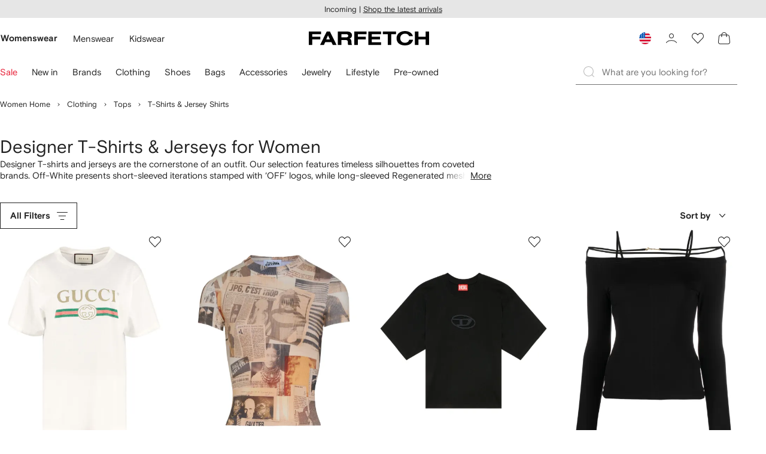

--- FILE ---
content_type: text/javascript
request_url: https://cdn-static.farfetch-contents.com/assets/portal-core-appportal/desktop/42576.client.8c02e182ca4d26703cee.esnext.js
body_size: 7228
content:
(self.webpackChunk_portal_app_portal_cr=self.webpackChunk_portal_app_portal_cr||[]).push([[42576],{38943:e=>{var i={kind:"Document",definitions:[{kind:"OperationDefinition",operation:"query",name:{kind:"Name",value:"NavigationBreadcrumbs"},variableDefinitions:[{kind:"VariableDefinition",variable:{kind:"Variable",name:{kind:"Name",value:"rootCategoryId"}},type:{kind:"NamedType",name:{kind:"Name",value:"ID"}},directives:[]},{kind:"VariableDefinition",variable:{kind:"Variable",name:{kind:"Name",value:"categoryId"}},type:{kind:"NamedType",name:{kind:"Name",value:"ID"}},directives:[]},{kind:"VariableDefinition",variable:{kind:"Variable",name:{kind:"Name",value:"brandId"}},type:{kind:"NamedType",name:{kind:"Name",value:"ID"}},directives:[]},{kind:"VariableDefinition",variable:{kind:"Variable",name:{kind:"Name",value:"setId"}},type:{kind:"NamedType",name:{kind:"Name",value:"ID"}},directives:[]},{kind:"VariableDefinition",variable:{kind:"Variable",name:{kind:"Name",value:"merchantId"}},type:{kind:"NamedType",name:{kind:"Name",value:"ID"}},directives:[]},{kind:"VariableDefinition",variable:{kind:"Variable",name:{kind:"Name",value:"priceType"}},type:{kind:"NamedType",name:{kind:"Name",value:"PriceType"}},directives:[]},{kind:"VariableDefinition",variable:{kind:"Variable",name:{kind:"Name",value:"type"}},type:{kind:"NonNullType",type:{kind:"NamedType",name:{kind:"Name",value:"BreadcrumbsNavigationType"}}},directives:[]}],directives:[],selectionSet:{kind:"SelectionSet",selections:[{kind:"Field",name:{kind:"Name",value:"breadcrumbsNavigation"},arguments:[{kind:"Argument",name:{kind:"Name",value:"input"},value:{kind:"ObjectValue",fields:[{kind:"ObjectField",name:{kind:"Name",value:"rootCategoryId"},value:{kind:"Variable",name:{kind:"Name",value:"rootCategoryId"}}},{kind:"ObjectField",name:{kind:"Name",value:"categoryId"},value:{kind:"Variable",name:{kind:"Name",value:"categoryId"}}},{kind:"ObjectField",name:{kind:"Name",value:"brandId"},value:{kind:"Variable",name:{kind:"Name",value:"brandId"}}},{kind:"ObjectField",name:{kind:"Name",value:"setId"},value:{kind:"Variable",name:{kind:"Name",value:"setId"}}},{kind:"ObjectField",name:{kind:"Name",value:"merchantId"},value:{kind:"Variable",name:{kind:"Name",value:"merchantId"}}},{kind:"ObjectField",name:{kind:"Name",value:"priceType"},value:{kind:"Variable",name:{kind:"Name",value:"priceType"}}},{kind:"ObjectField",name:{kind:"Name",value:"type"},value:{kind:"Variable",name:{kind:"Name",value:"type"}}}]}}],directives:[],selectionSet:{kind:"SelectionSet",selections:[{kind:"Field",name:{kind:"Name",value:"elements"},arguments:[],directives:[],selectionSet:{kind:"SelectionSet",selections:[{kind:"InlineFragment",typeCondition:{kind:"NamedType",name:{kind:"Name",value:"NavigationElement"}},directives:[],selectionSet:{kind:"SelectionSet",selections:[{kind:"Field",name:{kind:"Name",value:"__typename"},arguments:[],directives:[]},{kind:"Field",name:{kind:"Name",value:"text"},arguments:[],directives:[]},{kind:"Field",name:{kind:"Name",value:"metadata"},arguments:[],directives:[],selectionSet:{kind:"SelectionSet",selections:[{kind:"Field",name:{kind:"Name",value:"referenceType"},arguments:[],directives:[]},{kind:"Field",name:{kind:"Name",value:"referenceId"},arguments:[],directives:[]}]}},{kind:"Field",name:{kind:"Name",value:"link"},arguments:[],directives:[],selectionSet:{kind:"SelectionSet",selections:[{kind:"Field",name:{kind:"Name",value:"path"},arguments:[],directives:[]}]}}]}}]}}]}}]}}],loc:{start:0,end:416}};i.loc.source={body:"query NavigationBreadcrumbs($rootCategoryId:ID$categoryId:ID$brandId:ID$setId:ID$merchantId:ID$priceType:PriceType$type:BreadcrumbsNavigationType!){breadcrumbsNavigation(input:{rootCategoryId:$rootCategoryId categoryId:$categoryId brandId:$brandId setId:$setId merchantId:$merchantId priceType:$priceType type:$type}){elements{...on NavigationElement{__typename text metadata{referenceType referenceId}link{path}}}}}",name:"GraphQL request",locationOffset:{line:1,column:1}};var n={};function a(e,i){for(var n=0;n<e.definitions.length;n++){var a=e.definitions[n];if(a.name&&a.name.value==i)return a}}i.definitions.forEach(function(e){if(e.name){var i=new Set;(function e(i,n){if("FragmentSpread"===i.kind)n.add(i.name.value);else if("VariableDefinition"===i.kind){var a=i.type;"NamedType"===a.kind&&n.add(a.name.value)}i.selectionSet&&i.selectionSet.selections.forEach(function(i){e(i,n)}),i.variableDefinitions&&i.variableDefinitions.forEach(function(i){e(i,n)}),i.definitions&&i.definitions.forEach(function(i){e(i,n)})})(e,i),n[e.name.value]=i}}),e.exports=i,e.exports.NavigationBreadcrumbs=function(e,i){var t={kind:e.kind,definitions:[a(e,i)]};e.hasOwnProperty("loc")&&(t.loc=e.loc);var d=n[i]||new Set,r=new Set,l=new Set;for(d.forEach(function(e){l.add(e)});l.size>0;){var m=l;l=new Set,m.forEach(function(e){r.has(e)||(r.add(e),(n[e]||new Set).forEach(function(e){l.add(e)}))})}return r.forEach(function(i){var n=a(e,i);n&&t.definitions.push(n)}),t}(i,"NavigationBreadcrumbs")},47308:e=>{var i={kind:"Document",definitions:[{kind:"FragmentDefinition",name:{kind:"Name",value:"BaseTreeFacetValueFieldsFragment"},typeCondition:{kind:"NamedType",name:{kind:"Name",value:"ProductCatalogTreeFacetValue"}},directives:[],selectionSet:{kind:"SelectionSet",selections:[{kind:"Field",name:{kind:"Name",value:"id"},arguments:[],directives:[]},{kind:"Field",name:{kind:"Name",value:"description"},arguments:[],directives:[]},{kind:"Field",name:{kind:"Name",value:"count"},arguments:[],directives:[]},{kind:"Field",name:{kind:"Name",value:"depth"},arguments:[],directives:[]},{kind:"Field",name:{kind:"Name",value:"operator"},arguments:[],directives:[]},{kind:"Field",name:{kind:"Name",value:"isDisabled"},arguments:[],directives:[{kind:"Directive",name:{kind:"Name",value:"client"},arguments:[]}]},{kind:"Field",name:{kind:"Name",value:"resourceIdentifier"},arguments:[],directives:[],selectionSet:{kind:"SelectionSet",selections:[{kind:"Field",name:{kind:"Name",value:"path"},arguments:[],directives:[]}]}},{kind:"Field",name:{kind:"Name",value:"parent"},arguments:[],directives:[],selectionSet:{kind:"SelectionSet",selections:[{kind:"Field",name:{kind:"Name",value:"id"},arguments:[],directives:[]},{kind:"Field",name:{kind:"Name",value:"description"},arguments:[],directives:[]},{kind:"Field",name:{kind:"Name",value:"depth"},arguments:[],directives:[]},{kind:"Field",name:{kind:"Name",value:"isDisabled"},arguments:[],directives:[{kind:"Directive",name:{kind:"Name",value:"client"},arguments:[]}]},{kind:"Field",name:{kind:"Name",value:"values"},arguments:[],directives:[],selectionSet:{kind:"SelectionSet",selections:[{kind:"InlineFragment",typeCondition:{kind:"NamedType",name:{kind:"Name",value:"ProductCatalogTreeFacetValue"}},directives:[],selectionSet:{kind:"SelectionSet",selections:[{kind:"Field",name:{kind:"Name",value:"id"},arguments:[],directives:[]},{kind:"Field",name:{kind:"Name",value:"description"},arguments:[],directives:[]},{kind:"Field",name:{kind:"Name",value:"isDisabled"},arguments:[],directives:[{kind:"Directive",name:{kind:"Name",value:"client"},arguments:[]}]}]}},{kind:"InlineFragment",typeCondition:{kind:"NamedType",name:{kind:"Name",value:"ProductCatalogOptionFacetValue"}},directives:[],selectionSet:{kind:"SelectionSet",selections:[{kind:"Field",name:{kind:"Name",value:"id"},arguments:[],directives:[]},{kind:"Field",name:{kind:"Name",value:"description"},arguments:[],directives:[]},{kind:"Field",name:{kind:"Name",value:"isDisabled"},arguments:[],directives:[{kind:"Directive",name:{kind:"Name",value:"client"},arguments:[]}]}]}}]}},{kind:"Field",name:{kind:"Name",value:"parent"},arguments:[],directives:[],selectionSet:{kind:"SelectionSet",selections:[{kind:"Field",name:{kind:"Name",value:"id"},arguments:[],directives:[]},{kind:"Field",name:{kind:"Name",value:"description"},arguments:[],directives:[]},{kind:"Field",name:{kind:"Name",value:"depth"},arguments:[],directives:[]},{kind:"Field",name:{kind:"Name",value:"isDisabled"},arguments:[],directives:[{kind:"Directive",name:{kind:"Name",value:"client"},arguments:[]}]},{kind:"Field",name:{kind:"Name",value:"parent"},arguments:[],directives:[],selectionSet:{kind:"SelectionSet",selections:[{kind:"Field",name:{kind:"Name",value:"id"},arguments:[],directives:[]},{kind:"Field",name:{kind:"Name",value:"description"},arguments:[],directives:[]},{kind:"Field",name:{kind:"Name",value:"depth"},arguments:[],directives:[]},{kind:"Field",name:{kind:"Name",value:"isDisabled"},arguments:[],directives:[{kind:"Directive",name:{kind:"Name",value:"client"},arguments:[]}]},{kind:"Field",name:{kind:"Name",value:"parent"},arguments:[],directives:[],selectionSet:{kind:"SelectionSet",selections:[{kind:"Field",name:{kind:"Name",value:"id"},arguments:[],directives:[]},{kind:"Field",name:{kind:"Name",value:"description"},arguments:[],directives:[]},{kind:"Field",name:{kind:"Name",value:"depth"},arguments:[],directives:[]},{kind:"Field",name:{kind:"Name",value:"isDisabled"},arguments:[],directives:[{kind:"Directive",name:{kind:"Name",value:"client"},arguments:[]}]},{kind:"Field",name:{kind:"Name",value:"parent"},arguments:[],directives:[],selectionSet:{kind:"SelectionSet",selections:[{kind:"Field",name:{kind:"Name",value:"id"},arguments:[],directives:[]},{kind:"Field",name:{kind:"Name",value:"description"},arguments:[],directives:[]},{kind:"Field",name:{kind:"Name",value:"depth"},arguments:[],directives:[]},{kind:"Field",name:{kind:"Name",value:"isDisabled"},arguments:[],directives:[{kind:"Directive",name:{kind:"Name",value:"client"},arguments:[]}]}]}}]}}]}}]}}]}}]}}],loc:{start:0,end:533}};i.loc.source={body:"fragment BaseTreeFacetValueFieldsFragment on ProductCatalogTreeFacetValue{id description count depth operator isDisabled@client resourceIdentifier{path}parent{id description depth isDisabled@client values{...on ProductCatalogTreeFacetValue{id description isDisabled@client}...on ProductCatalogOptionFacetValue{id description isDisabled@client}}parent{id description depth isDisabled@client parent{id description depth isDisabled@client parent{id description depth isDisabled@client parent{id description depth isDisabled@client}}}}}}",name:"GraphQL request",locationOffset:{line:1,column:1}};var n={};function a(e,i){for(var n=0;n<e.definitions.length;n++){var a=e.definitions[n];if(a.name&&a.name.value==i)return a}}i.definitions.forEach(function(e){if(e.name){var i=new Set;(function e(i,n){if("FragmentSpread"===i.kind)n.add(i.name.value);else if("VariableDefinition"===i.kind){var a=i.type;"NamedType"===a.kind&&n.add(a.name.value)}i.selectionSet&&i.selectionSet.selections.forEach(function(i){e(i,n)}),i.variableDefinitions&&i.variableDefinitions.forEach(function(i){e(i,n)}),i.definitions&&i.definitions.forEach(function(i){e(i,n)})})(e,i),n[e.name.value]=i}}),e.exports=i,e.exports.BaseTreeFacetValueFieldsFragment=function(e,i){var t={kind:e.kind,definitions:[a(e,i)]};e.hasOwnProperty("loc")&&(t.loc=e.loc);var d=n[i]||new Set,r=new Set,l=new Set;for(d.forEach(function(e){l.add(e)});l.size>0;){var m=l;l=new Set,m.forEach(function(e){r.has(e)||(r.add(e),(n[e]||new Set).forEach(function(e){l.add(e)}))})}return r.forEach(function(i){var n=a(e,i);n&&t.definitions.push(n)}),t}(i,"BaseTreeFacetValueFieldsFragment")},12505:e=>{var i={kind:"Document",definitions:[{kind:"FragmentDefinition",name:{kind:"Name",value:"ColorFacetValueFragment"},typeCondition:{kind:"NamedType",name:{kind:"Name",value:"ProductCatalogColorFacetValue"}},directives:[],selectionSet:{kind:"SelectionSet",selections:[{kind:"Field",name:{kind:"Name",value:"id"},arguments:[],directives:[]},{kind:"Field",name:{kind:"Name",value:"description"},arguments:[],directives:[]},{kind:"Field",name:{kind:"Name",value:"count"},arguments:[],directives:[]},{kind:"Field",name:{kind:"Name",value:"isDisabled"},arguments:[],directives:[{kind:"Directive",name:{kind:"Name",value:"client"},arguments:[]}]},{kind:"Field",name:{kind:"Name",value:"colorSwatchImage"},arguments:[],directives:[],selectionSet:{kind:"SelectionSet",selections:[{kind:"Field",name:{kind:"Name",value:"size54"},arguments:[],directives:[],selectionSet:{kind:"SelectionSet",selections:[{kind:"Field",name:{kind:"Name",value:"url"},arguments:[],directives:[]},{kind:"Field",name:{kind:"Name",value:"alt"},arguments:[],directives:[]}]}}]}}]}}],loc:{start:0,end:139}};i.loc.source={body:"fragment ColorFacetValueFragment on ProductCatalogColorFacetValue{id description count isDisabled@client colorSwatchImage{size54{url alt}}}",name:"GraphQL request",locationOffset:{line:1,column:1}};var n={};function a(e,i){for(var n=0;n<e.definitions.length;n++){var a=e.definitions[n];if(a.name&&a.name.value==i)return a}}i.definitions.forEach(function(e){if(e.name){var i=new Set;(function e(i,n){if("FragmentSpread"===i.kind)n.add(i.name.value);else if("VariableDefinition"===i.kind){var a=i.type;"NamedType"===a.kind&&n.add(a.name.value)}i.selectionSet&&i.selectionSet.selections.forEach(function(i){e(i,n)}),i.variableDefinitions&&i.variableDefinitions.forEach(function(i){e(i,n)}),i.definitions&&i.definitions.forEach(function(i){e(i,n)})})(e,i),n[e.name.value]=i}}),e.exports=i,e.exports.ColorFacetValueFragment=function(e,i){var t={kind:e.kind,definitions:[a(e,i)]};e.hasOwnProperty("loc")&&(t.loc=e.loc);var d=n[i]||new Set,r=new Set,l=new Set;for(d.forEach(function(e){l.add(e)});l.size>0;){var m=l;l=new Set,m.forEach(function(e){r.has(e)||(r.add(e),(n[e]||new Set).forEach(function(e){l.add(e)}))})}return r.forEach(function(i){var n=a(e,i);n&&t.definitions.push(n)}),t}(i,"ColorFacetValueFragment")},29738:(e,i,n)=>{var a={kind:"Document",definitions:[{kind:"FragmentDefinition",name:{kind:"Name",value:"ContentProductsItemFragment"},typeCondition:{kind:"NamedType",name:{kind:"Name",value:"ProductCatalogItem"}},directives:[],selectionSet:{kind:"SelectionSet",selections:[{kind:"Field",name:{kind:"Name",value:"id"},arguments:[],directives:[]},{kind:"Field",name:{kind:"Name",value:"shortDescription"},arguments:[],directives:[]},{kind:"Field",name:{kind:"Name",value:"label"},arguments:[],directives:[]},{kind:"Field",name:{kind:"Name",value:"brand"},arguments:[],directives:[],selectionSet:{kind:"SelectionSet",selections:[{kind:"Field",name:{kind:"Name",value:"id"},arguments:[],directives:[]},{kind:"Field",name:{kind:"Name",value:"name"},arguments:[],directives:[]}]}},{kind:"Field",name:{kind:"Name",value:"categories"},arguments:[],directives:[],selectionSet:{kind:"SelectionSet",selections:[{kind:"Field",name:{kind:"Name",value:"id"},arguments:[],directives:[]},{kind:"Field",name:{kind:"Name",value:"name"},arguments:[],directives:[]}]}},{kind:"FragmentSpread",name:{kind:"Name",value:"ProductCatalogItemPriceFragment"},directives:[]},{kind:"FragmentSpread",name:{kind:"Name",value:"ProductCatalogItemProductPriceFragment"},directives:[]},{kind:"Field",name:{kind:"Name",value:"resourceIdentifier"},arguments:[],directives:[],selectionSet:{kind:"SelectionSet",selections:[{kind:"Field",name:{kind:"Name",value:"path"},arguments:[],directives:[]}]}},{kind:"Field",name:{kind:"Name",value:"promotion"},arguments:[],directives:[],selectionSet:{kind:"SelectionSet",selections:[{kind:"Field",name:{kind:"Name",value:"label"},arguments:[],directives:[]}]}},{kind:"Field",name:{kind:"Name",value:"images"},arguments:[],directives:[],selectionSet:{kind:"SelectionSet",selections:[{kind:"Field",name:{kind:"Name",value:"order"},arguments:[],directives:[]},{kind:"Field",name:{kind:"Name",value:"size300"},arguments:[],directives:[],selectionSet:{kind:"SelectionSet",selections:[{kind:"Field",name:{kind:"Name",value:"alt"},arguments:[],directives:[]},{kind:"Field",name:{kind:"Name",value:"url"},arguments:[],directives:[]}]}},{kind:"Field",name:{kind:"Name",value:"size480"},arguments:[],directives:[],selectionSet:{kind:"SelectionSet",selections:[{kind:"Field",name:{kind:"Name",value:"alt"},arguments:[],directives:[]},{kind:"Field",name:{kind:"Name",value:"url"},arguments:[],directives:[]}]}},{kind:"Field",name:{kind:"Name",value:"size600"},arguments:[],directives:[],selectionSet:{kind:"SelectionSet",selections:[{kind:"Field",name:{kind:"Name",value:"alt"},arguments:[],directives:[]},{kind:"Field",name:{kind:"Name",value:"url"},arguments:[],directives:[]}]}}]}}]}}],loc:{start:0,end:411}};a.loc.source={body:'#import "./ProductCatalogItemPrice.fragment.graphql"\n#import "./ProductCatalogItemProductPrice.fragment.graphql"\nfragment ContentProductsItemFragment on ProductCatalogItem{id shortDescription label brand{id name}categories{id name}...ProductCatalogItemPriceFragment ...ProductCatalogItemProductPriceFragment resourceIdentifier{path}promotion{label}images{order size300{alt url}size480{alt url}size600{alt url}}}',name:"GraphQL request",locationOffset:{line:1,column:1}};var t={};function d(e){return e.filter(function(e){if("FragmentDefinition"!==e.kind)return!0;var i=e.name.value;return!t[i]&&(t[i]=!0,!0)})}a.definitions=a.definitions.concat(d(n(75726).definitions)),a.definitions=a.definitions.concat(d(n(57373).definitions));var r={};function l(e,i){for(var n=0;n<e.definitions.length;n++){var a=e.definitions[n];if(a.name&&a.name.value==i)return a}}a.definitions.forEach(function(e){if(e.name){var i=new Set;(function e(i,n){if("FragmentSpread"===i.kind)n.add(i.name.value);else if("VariableDefinition"===i.kind){var a=i.type;"NamedType"===a.kind&&n.add(a.name.value)}i.selectionSet&&i.selectionSet.selections.forEach(function(i){e(i,n)}),i.variableDefinitions&&i.variableDefinitions.forEach(function(i){e(i,n)}),i.definitions&&i.definitions.forEach(function(i){e(i,n)})})(e,i),r[e.name.value]=i}}),e.exports=a,e.exports.ContentProductsItemFragment=function(e,i){var n={kind:e.kind,definitions:[l(e,i)]};e.hasOwnProperty("loc")&&(n.loc=e.loc);var a=r[i]||new Set,t=new Set,d=new Set;for(a.forEach(function(e){d.add(e)});d.size>0;){var m=d;d=new Set,m.forEach(function(e){t.has(e)||(t.add(e),(r[e]||new Set).forEach(function(e){d.add(e)}))})}return t.forEach(function(i){var a=l(e,i);a&&n.definitions.push(a)}),n}(a,"ContentProductsItemFragment")},34916:e=>{var i={kind:"Document",definitions:[{kind:"FragmentDefinition",name:{kind:"Name",value:"OptionFacetValueFragment"},typeCondition:{kind:"NamedType",name:{kind:"Name",value:"ProductCatalogOptionFacetValue"}},directives:[],selectionSet:{kind:"SelectionSet",selections:[{kind:"Field",name:{kind:"Name",value:"id"},arguments:[],directives:[]},{kind:"Field",name:{kind:"Name",value:"count"},arguments:[],directives:[]},{kind:"Field",name:{kind:"Name",value:"description"},arguments:[],directives:[]},{kind:"Field",name:{kind:"Name",value:"operator"},arguments:[],directives:[]},{kind:"Field",name:{kind:"Name",value:"isDisabled"},arguments:[],directives:[{kind:"Directive",name:{kind:"Name",value:"client"},arguments:[]}]},{kind:"Field",name:{kind:"Name",value:"parent"},arguments:[],directives:[],selectionSet:{kind:"SelectionSet",selections:[{kind:"Field",name:{kind:"Name",value:"id"},arguments:[],directives:[]},{kind:"Field",name:{kind:"Name",value:"description"},arguments:[],directives:[]},{kind:"Field",name:{kind:"Name",value:"depth"},arguments:[],directives:[]},{kind:"Field",name:{kind:"Name",value:"isDisabled"},arguments:[],directives:[{kind:"Directive",name:{kind:"Name",value:"client"},arguments:[]}]},{kind:"Field",name:{kind:"Name",value:"values"},arguments:[],directives:[],selectionSet:{kind:"SelectionSet",selections:[{kind:"InlineFragment",typeCondition:{kind:"NamedType",name:{kind:"Name",value:"ProductCatalogTreeFacetValue"}},directives:[],selectionSet:{kind:"SelectionSet",selections:[{kind:"Field",name:{kind:"Name",value:"id"},arguments:[],directives:[]},{kind:"Field",name:{kind:"Name",value:"description"},arguments:[],directives:[]},{kind:"Field",name:{kind:"Name",value:"isDisabled"},arguments:[],directives:[{kind:"Directive",name:{kind:"Name",value:"client"},arguments:[]}]}]}},{kind:"InlineFragment",typeCondition:{kind:"NamedType",name:{kind:"Name",value:"ProductCatalogOptionFacetValue"}},directives:[],selectionSet:{kind:"SelectionSet",selections:[{kind:"Field",name:{kind:"Name",value:"id"},arguments:[],directives:[]},{kind:"Field",name:{kind:"Name",value:"description"},arguments:[],directives:[]},{kind:"Field",name:{kind:"Name",value:"isDisabled"},arguments:[],directives:[{kind:"Directive",name:{kind:"Name",value:"client"},arguments:[]}]}]}}]}},{kind:"Field",name:{kind:"Name",value:"parent"},arguments:[],directives:[],selectionSet:{kind:"SelectionSet",selections:[{kind:"Field",name:{kind:"Name",value:"id"},arguments:[],directives:[]},{kind:"Field",name:{kind:"Name",value:"description"},arguments:[],directives:[]},{kind:"Field",name:{kind:"Name",value:"depth"},arguments:[],directives:[]},{kind:"Field",name:{kind:"Name",value:"isDisabled"},arguments:[],directives:[{kind:"Directive",name:{kind:"Name",value:"client"},arguments:[]}]},{kind:"Field",name:{kind:"Name",value:"parent"},arguments:[],directives:[],selectionSet:{kind:"SelectionSet",selections:[{kind:"Field",name:{kind:"Name",value:"id"},arguments:[],directives:[]},{kind:"Field",name:{kind:"Name",value:"description"},arguments:[],directives:[]},{kind:"Field",name:{kind:"Name",value:"depth"},arguments:[],directives:[]},{kind:"Field",name:{kind:"Name",value:"isDisabled"},arguments:[],directives:[{kind:"Directive",name:{kind:"Name",value:"client"},arguments:[]}]},{kind:"Field",name:{kind:"Name",value:"parent"},arguments:[],directives:[],selectionSet:{kind:"SelectionSet",selections:[{kind:"Field",name:{kind:"Name",value:"id"},arguments:[],directives:[]},{kind:"Field",name:{kind:"Name",value:"description"},arguments:[],directives:[]},{kind:"Field",name:{kind:"Name",value:"depth"},arguments:[],directives:[]},{kind:"Field",name:{kind:"Name",value:"isDisabled"},arguments:[],directives:[{kind:"Directive",name:{kind:"Name",value:"client"},arguments:[]}]},{kind:"Field",name:{kind:"Name",value:"parent"},arguments:[],directives:[],selectionSet:{kind:"SelectionSet",selections:[{kind:"Field",name:{kind:"Name",value:"id"},arguments:[],directives:[]},{kind:"Field",name:{kind:"Name",value:"description"},arguments:[],directives:[]},{kind:"Field",name:{kind:"Name",value:"depth"},arguments:[],directives:[]},{kind:"Field",name:{kind:"Name",value:"isDisabled"},arguments:[],directives:[{kind:"Directive",name:{kind:"Name",value:"client"},arguments:[]}]}]}}]}}]}}]}}]}},{kind:"Field",name:{kind:"Name",value:"resourceIdentifier"},arguments:[],directives:[],selectionSet:{kind:"SelectionSet",selections:[{kind:"Field",name:{kind:"Name",value:"path"},arguments:[],directives:[]}]}}]}}],loc:{start:0,end:521}};i.loc.source={body:"fragment OptionFacetValueFragment on ProductCatalogOptionFacetValue{id count description operator isDisabled@client parent{id description depth isDisabled@client values{...on ProductCatalogTreeFacetValue{id description isDisabled@client}...on ProductCatalogOptionFacetValue{id description isDisabled@client}}parent{id description depth isDisabled@client parent{id description depth isDisabled@client parent{id description depth isDisabled@client parent{id description depth isDisabled@client}}}}}resourceIdentifier{path}}",name:"GraphQL request",locationOffset:{line:1,column:1}};var n={};function a(e,i){for(var n=0;n<e.definitions.length;n++){var a=e.definitions[n];if(a.name&&a.name.value==i)return a}}i.definitions.forEach(function(e){if(e.name){var i=new Set;(function e(i,n){if("FragmentSpread"===i.kind)n.add(i.name.value);else if("VariableDefinition"===i.kind){var a=i.type;"NamedType"===a.kind&&n.add(a.name.value)}i.selectionSet&&i.selectionSet.selections.forEach(function(i){e(i,n)}),i.variableDefinitions&&i.variableDefinitions.forEach(function(i){e(i,n)}),i.definitions&&i.definitions.forEach(function(i){e(i,n)})})(e,i),n[e.name.value]=i}}),e.exports=i,e.exports.OptionFacetValueFragment=function(e,i){var t={kind:e.kind,definitions:[a(e,i)]};e.hasOwnProperty("loc")&&(t.loc=e.loc);var d=n[i]||new Set,r=new Set,l=new Set;for(d.forEach(function(e){l.add(e)});l.size>0;){var m=l;l=new Set,m.forEach(function(e){r.has(e)||(r.add(e),(n[e]||new Set).forEach(function(e){l.add(e)}))})}return r.forEach(function(i){var n=a(e,i);n&&t.definitions.push(n)}),t}(i,"OptionFacetValueFragment")},40678:(e,i,n)=>{var a={kind:"Document",definitions:[{kind:"FragmentDefinition",name:{kind:"Name",value:"ProductCatalogFacetFragment"},typeCondition:{kind:"NamedType",name:{kind:"Name",value:"ProductCatalogFacet"}},directives:[],selectionSet:{kind:"SelectionSet",selections:[{kind:"Field",name:{kind:"Name",value:"__typename"},arguments:[],directives:[]},{kind:"InlineFragment",typeCondition:{kind:"NamedType",name:{kind:"Name",value:"ProductCatalogStandardFacet"}},directives:[],selectionSet:{kind:"SelectionSet",selections:[{kind:"Field",name:{kind:"Name",value:"facetType"},arguments:[],directives:[]},{kind:"Field",name:{kind:"Name",value:"description"},arguments:[],directives:[]},{kind:"Field",name:{kind:"Name",value:"values"},arguments:[],directives:[],selectionSet:{kind:"SelectionSet",selections:[{kind:"FragmentSpread",name:{kind:"Name",value:"ProductCatalogFacetValuesFragment"},directives:[]}]}}]}},{kind:"InlineFragment",typeCondition:{kind:"NamedType",name:{kind:"Name",value:"ProductCatalogDeliveryFacet"}},directives:[],selectionSet:{kind:"SelectionSet",selections:[{kind:"Field",name:{kind:"Name",value:"facetType"},arguments:[],directives:[]},{kind:"Field",name:{kind:"Name",value:"deliveryMethod"},arguments:[],directives:[]},{kind:"Field",name:{kind:"Name",value:"description"},arguments:[],directives:[]},{kind:"Field",name:{kind:"Name",value:"values"},arguments:[],directives:[],selectionSet:{kind:"SelectionSet",selections:[{kind:"FragmentSpread",name:{kind:"Name",value:"ProductCatalogFacetValuesFragment"},directives:[]}]}}]}},{kind:"InlineFragment",typeCondition:{kind:"NamedType",name:{kind:"Name",value:"ProductCatalogDynamicFacet"}},directives:[],selectionSet:{kind:"SelectionSet",selections:[{kind:"Field",name:{kind:"Name",value:"facetType"},arguments:[],directives:[]},{kind:"Field",name:{kind:"Name",value:"dynamicId"},arguments:[],directives:[]},{kind:"Field",name:{kind:"Name",value:"description"},arguments:[],directives:[]},{kind:"Field",name:{kind:"Name",value:"coupledFacet"},arguments:[],directives:[],selectionSet:{kind:"SelectionSet",selections:[{kind:"InlineFragment",typeCondition:{kind:"NamedType",name:{kind:"Name",value:"ProductCatalogSizeScaleFacet"}},directives:[],selectionSet:{kind:"SelectionSet",selections:[{kind:"Field",name:{kind:"Name",value:"currentScale"},arguments:[],directives:[]},{kind:"Field",name:{kind:"Name",value:"values"},arguments:[],directives:[],selectionSet:{kind:"SelectionSet",selections:[{kind:"Field",name:{kind:"Name",value:"id"},arguments:[],directives:[]},{kind:"Field",name:{kind:"Name",value:"code"},arguments:[],directives:[]},{kind:"Field",name:{kind:"Name",value:"description"},arguments:[],directives:[]}]}}]}}]}},{kind:"Field",name:{kind:"Name",value:"values"},arguments:[],directives:[],selectionSet:{kind:"SelectionSet",selections:[{kind:"FragmentSpread",name:{kind:"Name",value:"ProductCatalogFacetValuesFragment"},directives:[]}]}},{kind:"Field",name:{kind:"Name",value:"dynamicDependencies"},arguments:[],directives:[],selectionSet:{kind:"SelectionSet",selections:[{kind:"Field",name:{kind:"Name",value:"facetValueId"},arguments:[],directives:[]},{kind:"Field",name:{kind:"Name",value:"facetDependencies"},arguments:[],directives:[],selectionSet:{kind:"SelectionSet",selections:[{kind:"Field",name:{kind:"Name",value:"facetType"},arguments:[],directives:[]},{kind:"Field",name:{kind:"Name",value:"ids"},arguments:[],directives:[]}]}}]}}]}}]}}],loc:{start:0,end:610}};a.loc.source={body:'#import "./ProductCatalogFacetValues.fragment.graphql"\nfragment ProductCatalogFacetFragment on ProductCatalogFacet{__typename ...on ProductCatalogStandardFacet{facetType description values{...ProductCatalogFacetValuesFragment}}...on ProductCatalogDeliveryFacet{facetType deliveryMethod description values{...ProductCatalogFacetValuesFragment}}...on ProductCatalogDynamicFacet{facetType dynamicId description coupledFacet{...on ProductCatalogSizeScaleFacet{currentScale values{id code description}}}values{...ProductCatalogFacetValuesFragment}dynamicDependencies{facetValueId facetDependencies{facetType ids}}}}',name:"GraphQL request",locationOffset:{line:1,column:1}};var t={};a.definitions=a.definitions.concat(n(76269).definitions.filter(function(e){if("FragmentDefinition"!==e.kind)return!0;var i=e.name.value;return!t[i]&&(t[i]=!0,!0)}));var d={};function r(e,i){for(var n=0;n<e.definitions.length;n++){var a=e.definitions[n];if(a.name&&a.name.value==i)return a}}a.definitions.forEach(function(e){if(e.name){var i=new Set;(function e(i,n){if("FragmentSpread"===i.kind)n.add(i.name.value);else if("VariableDefinition"===i.kind){var a=i.type;"NamedType"===a.kind&&n.add(a.name.value)}i.selectionSet&&i.selectionSet.selections.forEach(function(i){e(i,n)}),i.variableDefinitions&&i.variableDefinitions.forEach(function(i){e(i,n)}),i.definitions&&i.definitions.forEach(function(i){e(i,n)})})(e,i),d[e.name.value]=i}}),e.exports=a,e.exports.ProductCatalogFacetFragment=function(e,i){var n={kind:e.kind,definitions:[r(e,i)]};e.hasOwnProperty("loc")&&(n.loc=e.loc);var a=d[i]||new Set,t=new Set,l=new Set;for(a.forEach(function(e){l.add(e)});l.size>0;){var m=l;l=new Set,m.forEach(function(e){t.has(e)||(t.add(e),(d[e]||new Set).forEach(function(e){l.add(e)}))})}return t.forEach(function(i){var a=r(e,i);a&&n.definitions.push(a)}),n}(a,"ProductCatalogFacetFragment")},76269:(e,i,n)=>{var a={kind:"Document",definitions:[{kind:"FragmentDefinition",name:{kind:"Name",value:"ProductCatalogFacetValuesFragment"},typeCondition:{kind:"NamedType",name:{kind:"Name",value:"ProductCatalogFacetValueResult"}},directives:[],selectionSet:{kind:"SelectionSet",selections:[{kind:"Field",name:{kind:"Name",value:"__typename"},arguments:[],directives:[]},{kind:"FragmentSpread",name:{kind:"Name",value:"TreeFacetValueFragment"},directives:[]},{kind:"FragmentSpread",name:{kind:"Name",value:"OptionFacetValueFragment"},directives:[]},{kind:"FragmentSpread",name:{kind:"Name",value:"RangeFacetValueFragment"},directives:[]},{kind:"FragmentSpread",name:{kind:"Name",value:"ColorFacetValueFragment"},directives:[]}]}}],loc:{start:0,end:376}};a.loc.source={body:'#import "./OptionFacetValue.fragment.graphql"\n#import "./TreeFacetValue.fragment.graphql"\n#import "./RangeFacetValue.fragment.graphql"\n#import "./ColorFacetValue.fragment.graphql"\nfragment ProductCatalogFacetValuesFragment on ProductCatalogFacetValueResult{__typename ...TreeFacetValueFragment ...OptionFacetValueFragment ...RangeFacetValueFragment ...ColorFacetValueFragment}',name:"GraphQL request",locationOffset:{line:1,column:1}};var t={};function d(e){return e.filter(function(e){if("FragmentDefinition"!==e.kind)return!0;var i=e.name.value;return!t[i]&&(t[i]=!0,!0)})}a.definitions=a.definitions.concat(d(n(34916).definitions)),a.definitions=a.definitions.concat(d(n(21118).definitions)),a.definitions=a.definitions.concat(d(n(81437).definitions)),a.definitions=a.definitions.concat(d(n(12505).definitions));var r={};function l(e,i){for(var n=0;n<e.definitions.length;n++){var a=e.definitions[n];if(a.name&&a.name.value==i)return a}}a.definitions.forEach(function(e){if(e.name){var i=new Set;(function e(i,n){if("FragmentSpread"===i.kind)n.add(i.name.value);else if("VariableDefinition"===i.kind){var a=i.type;"NamedType"===a.kind&&n.add(a.name.value)}i.selectionSet&&i.selectionSet.selections.forEach(function(i){e(i,n)}),i.variableDefinitions&&i.variableDefinitions.forEach(function(i){e(i,n)}),i.definitions&&i.definitions.forEach(function(i){e(i,n)})})(e,i),r[e.name.value]=i}}),e.exports=a,e.exports.ProductCatalogFacetValuesFragment=function(e,i){var n={kind:e.kind,definitions:[l(e,i)]};e.hasOwnProperty("loc")&&(n.loc=e.loc);var a=r[i]||new Set,t=new Set,d=new Set;for(a.forEach(function(e){d.add(e)});d.size>0;){var m=d;d=new Set,m.forEach(function(e){t.has(e)||(t.add(e),(r[e]||new Set).forEach(function(e){d.add(e)}))})}return t.forEach(function(i){var a=l(e,i);a&&n.definitions.push(a)}),n}(a,"ProductCatalogFacetValuesFragment")},3149:(e,i,n)=>{var a={kind:"Document",definitions:[{kind:"FragmentDefinition",name:{kind:"Name",value:"ProductCatalogItemFragment"},typeCondition:{kind:"NamedType",name:{kind:"Name",value:"ProductCatalogItem"}},directives:[],selectionSet:{kind:"SelectionSet",selections:[{kind:"Field",name:{kind:"Name",value:"id"},arguments:[],directives:[]},{kind:"Field",name:{kind:"Name",value:"resourceIdentifier"},arguments:[],directives:[],selectionSet:{kind:"SelectionSet",selections:[{kind:"Field",name:{kind:"Name",value:"path"},arguments:[],directives:[]}]}},{kind:"Field",name:{kind:"Name",value:"brand"},arguments:[],directives:[],selectionSet:{kind:"SelectionSet",selections:[{kind:"Field",name:{kind:"Name",value:"id"},arguments:[],directives:[]},{kind:"Field",name:{kind:"Name",value:"name"},arguments:[],directives:[]}]}},{kind:"Field",name:{kind:"Name",value:"shortDescription"},arguments:[],directives:[]},{kind:"Field",name:{kind:"Name",value:"label"},arguments:[],directives:[]},{kind:"Field",name:{kind:"Name",value:"merchantId"},arguments:[],directives:[]},{kind:"Field",name:{kind:"Name",value:"promotion"},arguments:[],directives:[],selectionSet:{kind:"SelectionSet",selections:[{kind:"Field",name:{kind:"Name",value:"label"},arguments:[],directives:[]}]}},{kind:"Field",name:{kind:"Name",value:"stockQuantity"},arguments:[],directives:[]},{kind:"Field",name:{kind:"Name",value:"rankingAlgorithm"},arguments:[],directives:[]},{kind:"FragmentSpread",name:{kind:"Name",value:"ProductCatalogItemPriceFragment"},directives:[]},{kind:"FragmentSpread",name:{kind:"Name",value:"ProductCatalogItemProductPriceFragment"},directives:[]},{kind:"Field",name:{kind:"Name",value:"variationProperties"},arguments:[],directives:[],selectionSet:{kind:"SelectionSet",selections:[{kind:"InlineFragment",typeCondition:{kind:"NamedType",name:{kind:"Name",value:"ProductCatalogItemScaledSizeVariationProperty"}},directives:[],selectionSet:{kind:"SelectionSet",selections:[{kind:"Field",name:{kind:"Name",value:"__typename"},arguments:[],directives:[]},{kind:"Field",name:{kind:"Name",value:"order"},arguments:[],directives:[]},{kind:"Field",name:{kind:"Name",value:"totalItems"},arguments:[],directives:[]},{kind:"Field",name:{kind:"Name",value:"values"},arguments:[],directives:[],selectionSet:{kind:"SelectionSet",selections:[{kind:"Field",name:{kind:"Name",value:"id"},arguments:[],directives:[]},{kind:"Field",name:{kind:"Name",value:"order"},arguments:[],directives:[]},{kind:"Field",name:{kind:"Name",value:"description"},arguments:[],directives:[]}]}}]}},{kind:"InlineFragment",typeCondition:{kind:"NamedType",name:{kind:"Name",value:"ProductCatalogItemColorVariationProperty"}},directives:[],selectionSet:{kind:"SelectionSet",selections:[{kind:"Field",name:{kind:"Name",value:"__typename"},arguments:[],directives:[]},{kind:"Field",name:{kind:"Name",value:"order"},arguments:[],directives:[]},{kind:"Field",name:{kind:"Name",value:"totalItems"},arguments:[],directives:[]},{kind:"Field",name:{kind:"Name",value:"values"},arguments:[],directives:[],selectionSet:{kind:"SelectionSet",selections:[{kind:"Field",name:{kind:"Name",value:"id"},arguments:[],directives:[]},{kind:"Field",name:{kind:"Name",value:"swatchImage"},arguments:[],directives:[],selectionSet:{kind:"SelectionSet",selections:[{kind:"Field",name:{kind:"Name",value:"size54"},arguments:[],directives:[],selectionSet:{kind:"SelectionSet",selections:[{kind:"Field",name:{kind:"Name",value:"url"},arguments:[],directives:[]},{kind:"Field",name:{kind:"Name",value:"alt"},arguments:[],directives:[]}]}}]}}]}}]}},{kind:"InlineFragment",typeCondition:{kind:"NamedType",name:{kind:"Name",value:"ProductCatalogItemSizeVariationProperty"}},directives:[],selectionSet:{kind:"SelectionSet",selections:[{kind:"Field",name:{kind:"Name",value:"__typename"},arguments:[],directives:[]},{kind:"Field",name:{kind:"Name",value:"order"},arguments:[],directives:[]},{kind:"Field",name:{kind:"Name",value:"totalItems"},arguments:[],directives:[]},{kind:"Field",name:{kind:"Name",value:"values"},arguments:[],directives:[],selectionSet:{kind:"SelectionSet",selections:[{kind:"Field",name:{kind:"Name",value:"id"},arguments:[],directives:[]},{kind:"Field",name:{kind:"Name",value:"description"},arguments:[],directives:[]}]}}]}}]}},{kind:"Field",name:{kind:"Name",value:"visualizationExperience"},arguments:[],directives:[],selectionSet:{kind:"SelectionSet",selections:[{kind:"Field",name:{kind:"Name",value:"isForMembers"},arguments:[],directives:[]}]}},{kind:"Field",name:{kind:"Name",value:"tags"},arguments:[],directives:[],selectionSet:{kind:"SelectionSet",selections:[{kind:"Field",name:{kind:"Name",value:"id"},arguments:[],directives:[]}]}},{kind:"Field",name:{kind:"Name",value:"externalTriggers"},arguments:[],directives:[],selectionSet:{kind:"SelectionSet",selections:[{kind:"Field",name:{kind:"Name",value:"type"},arguments:[],directives:[]},{kind:"Field",name:{kind:"Name",value:"uri"},arguments:[],directives:[]}]}},{kind:"Field",name:{kind:"Name",value:"deliveryMethods"},arguments:[],directives:[],selectionSet:{kind:"SelectionSet",selections:[{kind:"Field",name:{kind:"Name",value:"type"},arguments:[],directives:[]},{kind:"Field",name:{kind:"Name",value:"order"},arguments:[],directives:[]},{kind:"Field",name:{kind:"Name",value:"estimatedDeliveryDateInterval"},arguments:[],directives:[],selectionSet:{kind:"SelectionSet",selections:[{kind:"Field",name:{kind:"Name",value:"start"},arguments:[],directives:[]},{kind:"Field",name:{kind:"Name",value:"end"},arguments:[],directives:[]},{kind:"Field",name:{kind:"Name",value:"bestGuess"},arguments:[],directives:[]}]}}]}},{kind:"Field",name:{kind:"Name",value:"attributes"},arguments:[{kind:"Argument",name:{kind:"Name",value:"types"},value:{kind:"ListValue",values:[{kind:"EnumValue",value:"CONDITION"}]}}],directives:[],selectionSet:{kind:"SelectionSet",selections:[{kind:"Field",name:{kind:"Name",value:"id"},arguments:[],directives:[]},{kind:"Field",name:{kind:"Name",value:"type"},arguments:[],directives:[]},{kind:"Field",name:{kind:"Name",value:"name"},arguments:[],directives:[]},{kind:"Field",name:{kind:"Name",value:"values"},arguments:[],directives:[],selectionSet:{kind:"SelectionSet",selections:[{kind:"Field",name:{kind:"Name",value:"id"},arguments:[],directives:[]},{kind:"Field",name:{kind:"Name",value:"name"},arguments:[],directives:[]}]}}]}},{kind:"Field",name:{kind:"Name",value:"returnDetail"},arguments:[],directives:[],selectionSet:{kind:"SelectionSet",selections:[{kind:"Field",name:{kind:"Name",value:"restrictions"},arguments:[],directives:[]}]}}]}}],loc:{start:0,end:947}};a.loc.source={body:'#import "./ProductCatalogItemPrice.fragment.graphql"\n#import "./ProductCatalogItemProductPrice.fragment.graphql"\nfragment ProductCatalogItemFragment on ProductCatalogItem{id resourceIdentifier{path}brand{id name}shortDescription label merchantId promotion{label}stockQuantity rankingAlgorithm ...ProductCatalogItemPriceFragment ...ProductCatalogItemProductPriceFragment variationProperties{...on ProductCatalogItemScaledSizeVariationProperty{__typename order totalItems values{id order description}}...on ProductCatalogItemColorVariationProperty{__typename order totalItems values{id swatchImage{size54{url alt}}}}...on ProductCatalogItemSizeVariationProperty{__typename order totalItems values{id description}}}visualizationExperience{isForMembers}tags{id}externalTriggers{type uri}deliveryMethods{type order estimatedDeliveryDateInterval{start end bestGuess}}attributes(types:[CONDITION]){id type name values{id name}}returnDetail{restrictions}}',name:"GraphQL request",locationOffset:{line:1,column:1}};var t={};function d(e){return e.filter(function(e){if("FragmentDefinition"!==e.kind)return!0;var i=e.name.value;return!t[i]&&(t[i]=!0,!0)})}a.definitions=a.definitions.concat(d(n(75726).definitions)),a.definitions=a.definitions.concat(d(n(57373).definitions));var r={};function l(e,i){for(var n=0;n<e.definitions.length;n++){var a=e.definitions[n];if(a.name&&a.name.value==i)return a}}a.definitions.forEach(function(e){if(e.name){var i=new Set;(function e(i,n){if("FragmentSpread"===i.kind)n.add(i.name.value);else if("VariableDefinition"===i.kind){var a=i.type;"NamedType"===a.kind&&n.add(a.name.value)}i.selectionSet&&i.selectionSet.selections.forEach(function(i){e(i,n)}),i.variableDefinitions&&i.variableDefinitions.forEach(function(i){e(i,n)}),i.definitions&&i.definitions.forEach(function(i){e(i,n)})})(e,i),r[e.name.value]=i}}),e.exports=a,e.exports.ProductCatalogItemFragment=function(e,i){var n={kind:e.kind,definitions:[l(e,i)]};e.hasOwnProperty("loc")&&(n.loc=e.loc);var a=r[i]||new Set,t=new Set,d=new Set;for(a.forEach(function(e){d.add(e)});d.size>0;){var m=d;d=new Set,m.forEach(function(e){t.has(e)||(t.add(e),(r[e]||new Set).forEach(function(e){d.add(e)}))})}return t.forEach(function(i){var a=l(e,i);a&&n.definitions.push(a)}),n}(a,"ProductCatalogItemFragment")},75726:e=>{var i={kind:"Document",definitions:[{kind:"FragmentDefinition",name:{kind:"Name",value:"ProductCatalogItemPriceFragment"},typeCondition:{kind:"NamedType",name:{kind:"Name",value:"ProductCatalogItem"}},directives:[],selectionSet:{kind:"SelectionSet",selections:[{kind:"Field",name:{kind:"Name",value:"price"},arguments:[],directives:[],selectionSet:{kind:"SelectionSet",selections:[{kind:"Field",name:{kind:"Name",value:"__typename"},arguments:[],directives:[]},{kind:"Field",name:{kind:"Name",value:"value"},arguments:[],directives:[],selectionSet:{kind:"SelectionSet",selections:[{kind:"Field",name:{kind:"Name",value:"raw"},arguments:[],directives:[]},{kind:"Field",name:{kind:"Name",value:"formatted"},arguments:[],directives:[]}]}},{kind:"Field",name:{kind:"Name",value:"currency"},arguments:[],directives:[],selectionSet:{kind:"SelectionSet",selections:[{kind:"Field",name:{kind:"Name",value:"isoCode"},arguments:[],directives:[]},{kind:"Field",name:{kind:"Name",value:"symbol"},arguments:[],directives:[]}]}},{kind:"Field",name:{kind:"Name",value:"installments"},arguments:[],directives:[],selectionSet:{kind:"SelectionSet",selections:[{kind:"Field",name:{kind:"Name",value:"value"},arguments:[],directives:[],selectionSet:{kind:"SelectionSet",selections:[{kind:"Field",name:{kind:"Name",value:"formatted"},arguments:[],directives:[]}]}}]}},{kind:"InlineFragment",typeCondition:{kind:"NamedType",name:{kind:"Name",value:"ProductCatalogItemFullPrice"}},directives:[],selectionSet:{kind:"SelectionSet",selections:[{kind:"Field",name:{kind:"Name",value:"installments"},arguments:[],directives:[],selectionSet:{kind:"SelectionSet",selections:[{kind:"Field",name:{kind:"Name",value:"value"},arguments:[],directives:[],selectionSet:{kind:"SelectionSet",selections:[{kind:"Field",name:{kind:"Name",value:"formatted"},arguments:[],directives:[]}]}}]}}]}},{kind:"InlineFragment",typeCondition:{kind:"NamedType",name:{kind:"Name",value:"ProductCatalogItemSalePrice"}},directives:[],selectionSet:{kind:"SelectionSet",selections:[{kind:"Field",name:{kind:"Name",value:"fullPriceValue"},arguments:[],directives:[],selectionSet:{kind:"SelectionSet",selections:[{kind:"Field",name:{kind:"Name",value:"raw"},arguments:[],directives:[]},{kind:"Field",name:{kind:"Name",value:"formatted"},arguments:[],directives:[]}]}},{kind:"Field",name:{kind:"Name",value:"discountPercentage"},arguments:[],directives:[],selectionSet:{kind:"SelectionSet",selections:[{kind:"Field",name:{kind:"Name",value:"raw"},arguments:[],directives:[]},{kind:"Field",name:{kind:"Name",value:"formatted"},arguments:[],directives:[]}]}}]}}]}}]}}],loc:{start:0,end:318}};i.loc.source={body:"fragment ProductCatalogItemPriceFragment on ProductCatalogItem{price{__typename value{raw formatted}currency{isoCode symbol}installments{value{formatted}}...on ProductCatalogItemFullPrice{installments{value{formatted}}}...on ProductCatalogItemSalePrice{fullPriceValue{raw formatted}discountPercentage{raw formatted}}}}",name:"GraphQL request",locationOffset:{line:1,column:1}};var n={};function a(e,i){for(var n=0;n<e.definitions.length;n++){var a=e.definitions[n];if(a.name&&a.name.value==i)return a}}i.definitions.forEach(function(e){if(e.name){var i=new Set;(function e(i,n){if("FragmentSpread"===i.kind)n.add(i.name.value);else if("VariableDefinition"===i.kind){var a=i.type;"NamedType"===a.kind&&n.add(a.name.value)}i.selectionSet&&i.selectionSet.selections.forEach(function(i){e(i,n)}),i.variableDefinitions&&i.variableDefinitions.forEach(function(i){e(i,n)}),i.definitions&&i.definitions.forEach(function(i){e(i,n)})})(e,i),n[e.name.value]=i}}),e.exports=i,e.exports.ProductCatalogItemPriceFragment=function(e,i){var t={kind:e.kind,definitions:[a(e,i)]};e.hasOwnProperty("loc")&&(t.loc=e.loc);var d=n[i]||new Set,r=new Set,l=new Set;for(d.forEach(function(e){l.add(e)});l.size>0;){var m=l;l=new Set,m.forEach(function(e){r.has(e)||(r.add(e),(n[e]||new Set).forEach(function(e){l.add(e)}))})}return r.forEach(function(i){var n=a(e,i);n&&t.definitions.push(n)}),t}(i,"ProductCatalogItemPriceFragment")},57373:e=>{var i={kind:"Document",definitions:[{kind:"FragmentDefinition",name:{kind:"Name",value:"ProductCatalogItemProductPriceFragment"},typeCondition:{kind:"NamedType",name:{kind:"Name",value:"ProductCatalogItem"}},directives:[],selectionSet:{kind:"SelectionSet",selections:[{kind:"Field",name:{kind:"Name",value:"productPrice"},arguments:[],directives:[],selectionSet:{kind:"SelectionSet",selections:[{kind:"Field",name:{kind:"Name",value:"full"},arguments:[],directives:[],selectionSet:{kind:"SelectionSet",selections:[{kind:"Field",name:{kind:"Name",value:"value"},arguments:[],directives:[],selectionSet:{kind:"SelectionSet",selections:[{kind:"Field",name:{kind:"Name",value:"raw"},arguments:[],directives:[]},{kind:"Field",name:{kind:"Name",value:"formatted"},arguments:[],directives:[]}]}}]}},{kind:"Field",name:{kind:"Name",value:"discounts"},arguments:[],directives:[],selectionSet:{kind:"SelectionSet",selections:[{kind:"Field",name:{kind:"Name",value:"value"},arguments:[],directives:[],selectionSet:{kind:"SelectionSet",selections:[{kind:"Field",name:{kind:"Name",value:"raw"},arguments:[],directives:[]},{kind:"Field",name:{kind:"Name",value:"formatted"},arguments:[],directives:[]}]}},{kind:"Field",name:{kind:"Name",value:"percentage"},arguments:[],directives:[],selectionSet:{kind:"SelectionSet",selections:[{kind:"Field",name:{kind:"Name",value:"raw"},arguments:[],directives:[]},{kind:"Field",name:{kind:"Name",value:"formatted"},arguments:[],directives:[]}]}},{kind:"Field",name:{kind:"Name",value:"type"},arguments:[],directives:[]},{kind:"Field",name:{kind:"Name",value:"name"},arguments:[],directives:[]}]}},{kind:"Field",name:{kind:"Name",value:"final"},arguments:[],directives:[],selectionSet:{kind:"SelectionSet",selections:[{kind:"Field",name:{kind:"Name",value:"value"},arguments:[],directives:[],selectionSet:{kind:"SelectionSet",selections:[{kind:"Field",name:{kind:"Name",value:"raw"},arguments:[],directives:[]},{kind:"Field",name:{kind:"Name",value:"formatted"},arguments:[],directives:[]}]}},{kind:"Field",name:{kind:"Name",value:"type"},arguments:[],directives:[]}]}},{kind:"Field",name:{kind:"Name",value:"currency"},arguments:[],directives:[],selectionSet:{kind:"SelectionSet",selections:[{kind:"Field",name:{kind:"Name",value:"isoCode"},arguments:[],directives:[]},{kind:"Field",name:{kind:"Name",value:"symbol"},arguments:[],directives:[]}]}},{kind:"Field",name:{kind:"Name",value:"installments"},arguments:[],directives:[],selectionSet:{kind:"SelectionSet",selections:[{kind:"Field",name:{kind:"Name",value:"quantity"},arguments:[],directives:[]},{kind:"Field",name:{kind:"Name",value:"value"},arguments:[],directives:[],selectionSet:{kind:"SelectionSet",selections:[{kind:"Field",name:{kind:"Name",value:"raw"},arguments:[],directives:[]},{kind:"Field",name:{kind:"Name",value:"formatted"},arguments:[],directives:[]}]}}]}},{kind:"Field",name:{kind:"Name",value:"promoOffer"},arguments:[],directives:[],selectionSet:{kind:"SelectionSet",selections:[{kind:"Field",name:{kind:"Name",value:"final"},arguments:[],directives:[],selectionSet:{kind:"SelectionSet",selections:[{kind:"Field",name:{kind:"Name",value:"type"},arguments:[],directives:[]},{kind:"Field",name:{kind:"Name",value:"value"},arguments:[],directives:[],selectionSet:{kind:"SelectionSet",selections:[{kind:"Field",name:{kind:"Name",value:"raw"},arguments:[],directives:[]},{kind:"Field",name:{kind:"Name",value:"formatted"},arguments:[],directives:[]}]}}]}},{kind:"Field",name:{kind:"Name",value:"full"},arguments:[],directives:[],selectionSet:{kind:"SelectionSet",selections:[{kind:"Field",name:{kind:"Name",value:"value"},arguments:[],directives:[],selectionSet:{kind:"SelectionSet",selections:[{kind:"Field",name:{kind:"Name",value:"raw"},arguments:[],directives:[]},{kind:"Field",name:{kind:"Name",value:"formatted"},arguments:[],directives:[]}]}}]}},{kind:"Field",name:{kind:"Name",value:"discounts"},arguments:[],directives:[],selectionSet:{kind:"SelectionSet",selections:[{kind:"Field",name:{kind:"Name",value:"value"},arguments:[],directives:[],selectionSet:{kind:"SelectionSet",selections:[{kind:"Field",name:{kind:"Name",value:"raw"},arguments:[],directives:[]},{kind:"Field",name:{kind:"Name",value:"formatted"},arguments:[],directives:[]}]}},{kind:"Field",name:{kind:"Name",value:"percentage"},arguments:[],directives:[],selectionSet:{kind:"SelectionSet",selections:[{kind:"Field",name:{kind:"Name",value:"raw"},arguments:[],directives:[]},{kind:"Field",name:{kind:"Name",value:"formatted"},arguments:[],directives:[]}]}},{kind:"Field",name:{kind:"Name",value:"type"},arguments:[],directives:[]},{kind:"Field",name:{kind:"Name",value:"name"},arguments:[],directives:[]}]}},{kind:"Field",name:{kind:"Name",value:"installments"},arguments:[],directives:[],selectionSet:{kind:"SelectionSet",selections:[{kind:"Field",name:{kind:"Name",value:"quantity"},arguments:[],directives:[]},{kind:"Field",name:{kind:"Name",value:"value"},arguments:[],directives:[],selectionSet:{kind:"SelectionSet",selections:[{kind:"Field",name:{kind:"Name",value:"raw"},arguments:[],directives:[]},{kind:"Field",name:{kind:"Name",value:"formatted"},arguments:[],directives:[]}]}}]}}]}}]}}]}}],loc:{start:0,end:452}};i.loc.source={body:"fragment ProductCatalogItemProductPriceFragment on ProductCatalogItem{productPrice{full{value{raw formatted}}discounts{value{raw formatted}percentage{raw formatted}type name}final{value{raw formatted}type}currency{isoCode symbol}installments{quantity value{raw formatted}}promoOffer{final{type value{raw formatted}}full{value{raw formatted}}discounts{value{raw formatted}percentage{raw formatted}type name}installments{quantity value{raw formatted}}}}}",name:"GraphQL request",locationOffset:{line:1,column:1}};var n={};function a(e,i){for(var n=0;n<e.definitions.length;n++){var a=e.definitions[n];if(a.name&&a.name.value==i)return a}}i.definitions.forEach(function(e){if(e.name){var i=new Set;(function e(i,n){if("FragmentSpread"===i.kind)n.add(i.name.value);else if("VariableDefinition"===i.kind){var a=i.type;"NamedType"===a.kind&&n.add(a.name.value)}i.selectionSet&&i.selectionSet.selections.forEach(function(i){e(i,n)}),i.variableDefinitions&&i.variableDefinitions.forEach(function(i){e(i,n)}),i.definitions&&i.definitions.forEach(function(i){e(i,n)})})(e,i),n[e.name.value]=i}}),e.exports=i,e.exports.ProductCatalogItemProductPriceFragment=function(e,i){var t={kind:e.kind,definitions:[a(e,i)]};e.hasOwnProperty("loc")&&(t.loc=e.loc);var d=n[i]||new Set,r=new Set,l=new Set;for(d.forEach(function(e){l.add(e)});l.size>0;){var m=l;l=new Set,m.forEach(function(e){r.has(e)||(r.add(e),(n[e]||new Set).forEach(function(e){l.add(e)}))})}return r.forEach(function(i){var n=a(e,i);n&&t.definitions.push(n)}),t}(i,"ProductCatalogItemProductPriceFragment")},47044:e=>{var i={kind:"Document",definitions:[{kind:"FragmentDefinition",name:{kind:"Name",value:"ProductCatalogRecommendedFacetFragment"},typeCondition:{kind:"NamedType",name:{kind:"Name",value:"ProductCatalogStandardRecommendedFacet"}},directives:[],selectionSet:{kind:"SelectionSet",selections:[{kind:"Field",name:{kind:"Name",value:"facetType"},arguments:[],directives:[]},{kind:"Field",name:{kind:"Name",value:"rankingAlgorithm"},arguments:[],directives:[]},{kind:"Field",name:{kind:"Name",value:"values"},arguments:[],directives:[],selectionSet:{kind:"SelectionSet",selections:[{kind:"InlineFragment",typeCondition:{kind:"NamedType",name:{kind:"Name",value:"ProductCatalogRecommendedFacetValue"}},directives:[],selectionSet:{kind:"SelectionSet",selections:[{kind:"Field",name:{kind:"Name",value:"id"},arguments:[],directives:[]},{kind:"Field",name:{kind:"Name",value:"rankingScore"},arguments:[],directives:[]},{kind:"Field",name:{kind:"Name",value:"__typename"},arguments:[],directives:[]}]}},{kind:"Field",name:{kind:"Name",value:"__typename"},arguments:[],directives:[]}]}},{kind:"Field",name:{kind:"Name",value:"__typename"},arguments:[],directives:[]}]}}],loc:{start:0,end:215}};i.loc.source={body:"fragment ProductCatalogRecommendedFacetFragment on ProductCatalogStandardRecommendedFacet{facetType rankingAlgorithm values{...on ProductCatalogRecommendedFacetValue{id rankingScore __typename}__typename}__typename}",name:"GraphQL request",locationOffset:{line:1,column:1}};var n={};function a(e,i){for(var n=0;n<e.definitions.length;n++){var a=e.definitions[n];if(a.name&&a.name.value==i)return a}}i.definitions.forEach(function(e){if(e.name){var i=new Set;(function e(i,n){if("FragmentSpread"===i.kind)n.add(i.name.value);else if("VariableDefinition"===i.kind){var a=i.type;"NamedType"===a.kind&&n.add(a.name.value)}i.selectionSet&&i.selectionSet.selections.forEach(function(i){e(i,n)}),i.variableDefinitions&&i.variableDefinitions.forEach(function(i){e(i,n)}),i.definitions&&i.definitions.forEach(function(i){e(i,n)})})(e,i),n[e.name.value]=i}}),e.exports=i,e.exports.ProductCatalogRecommendedFacetFragment=function(e,i){var t={kind:e.kind,definitions:[a(e,i)]};e.hasOwnProperty("loc")&&(t.loc=e.loc);var d=n[i]||new Set,r=new Set,l=new Set;for(d.forEach(function(e){l.add(e)});l.size>0;){var m=l;l=new Set,m.forEach(function(e){r.has(e)||(r.add(e),(n[e]||new Set).forEach(function(e){l.add(e)}))})}return r.forEach(function(i){var n=a(e,i);n&&t.definitions.push(n)}),t}(i,"ProductCatalogRecommendedFacetFragment")},81437:e=>{var i={kind:"Document",definitions:[{kind:"FragmentDefinition",name:{kind:"Name",value:"RangeFacetValueFragment"},typeCondition:{kind:"NamedType",name:{kind:"Name",value:"ProductCatalogRangeFacetValue"}},directives:[],selectionSet:{kind:"SelectionSet",selections:[{kind:"Field",alias:{kind:"Name",value:"rangeDescription"},name:{kind:"Name",value:"description"},arguments:[],directives:[]},{kind:"Field",name:{kind:"Name",value:"min"},arguments:[],directives:[]},{kind:"Field",name:{kind:"Name",value:"max"},arguments:[],directives:[]},{kind:"Field",name:{kind:"Name",value:"count"},arguments:[],directives:[]},{kind:"Field",name:{kind:"Name",value:"isDisabled"},arguments:[],directives:[{kind:"Directive",name:{kind:"Name",value:"client"},arguments:[]}]}]}}],loc:{start:0,end:127}};i.loc.source={body:"fragment RangeFacetValueFragment on ProductCatalogRangeFacetValue{rangeDescription:description min max count isDisabled@client}",name:"GraphQL request",locationOffset:{line:1,column:1}};var n={};function a(e,i){for(var n=0;n<e.definitions.length;n++){var a=e.definitions[n];if(a.name&&a.name.value==i)return a}}i.definitions.forEach(function(e){if(e.name){var i=new Set;(function e(i,n){if("FragmentSpread"===i.kind)n.add(i.name.value);else if("VariableDefinition"===i.kind){var a=i.type;"NamedType"===a.kind&&n.add(a.name.value)}i.selectionSet&&i.selectionSet.selections.forEach(function(i){e(i,n)}),i.variableDefinitions&&i.variableDefinitions.forEach(function(i){e(i,n)}),i.definitions&&i.definitions.forEach(function(i){e(i,n)})})(e,i),n[e.name.value]=i}}),e.exports=i,e.exports.RangeFacetValueFragment=function(e,i){var t={kind:e.kind,definitions:[a(e,i)]};e.hasOwnProperty("loc")&&(t.loc=e.loc);var d=n[i]||new Set,r=new Set,l=new Set;for(d.forEach(function(e){l.add(e)});l.size>0;){var m=l;l=new Set,m.forEach(function(e){r.has(e)||(r.add(e),(n[e]||new Set).forEach(function(e){l.add(e)}))})}return r.forEach(function(i){var n=a(e,i);n&&t.definitions.push(n)}),t}(i,"RangeFacetValueFragment")},21118:(e,i,n)=>{var a={kind:"Document",definitions:[{kind:"FragmentDefinition",name:{kind:"Name",value:"TreeFacetValueFragment"},typeCondition:{kind:"NamedType",name:{kind:"Name",value:"ProductCatalogTreeFacetValue"}},directives:[],selectionSet:{kind:"SelectionSet",selections:[{kind:"FragmentSpread",name:{kind:"Name",value:"BaseTreeFacetValueFieldsFragment"},directives:[]},{kind:"Field",name:{kind:"Name",value:"values"},arguments:[],directives:[],selectionSet:{kind:"SelectionSet",selections:[{kind:"InlineFragment",typeCondition:{kind:"NamedType",name:{kind:"Name",value:"ProductCatalogTreeFacetValue"}},directives:[],selectionSet:{kind:"SelectionSet",selections:[{kind:"FragmentSpread",name:{kind:"Name",value:"BaseTreeFacetValueFieldsFragment"},directives:[]},{kind:"Field",name:{kind:"Name",value:"values"},arguments:[],directives:[],selectionSet:{kind:"SelectionSet",selections:[{kind:"InlineFragment",typeCondition:{kind:"NamedType",name:{kind:"Name",value:"ProductCatalogTreeFacetValue"}},directives:[],selectionSet:{kind:"SelectionSet",selections:[{kind:"FragmentSpread",name:{kind:"Name",value:"BaseTreeFacetValueFieldsFragment"},directives:[]},{kind:"Field",name:{kind:"Name",value:"values"},arguments:[],directives:[],selectionSet:{kind:"SelectionSet",selections:[{kind:"InlineFragment",typeCondition:{kind:"NamedType",name:{kind:"Name",value:"ProductCatalogTreeFacetValue"}},directives:[],selectionSet:{kind:"SelectionSet",selections:[{kind:"FragmentSpread",name:{kind:"Name",value:"BaseTreeFacetValueFieldsFragment"},directives:[]}]}},{kind:"FragmentSpread",name:{kind:"Name",value:"OptionFacetValueFragment"},directives:[]}]}}]}},{kind:"FragmentSpread",name:{kind:"Name",value:"OptionFacetValueFragment"},directives:[]}]}}]}},{kind:"FragmentSpread",name:{kind:"Name",value:"OptionFacetValueFragment"},directives:[]}]}}]}}],loc:{start:0,end:521}};a.loc.source={body:'#import "./OptionFacetValue.fragment.graphql"\n#import "./BaseTreeFacetValueFields.fragment.graphql"\nfragment TreeFacetValueFragment on ProductCatalogTreeFacetValue{...BaseTreeFacetValueFieldsFragment values{...on ProductCatalogTreeFacetValue{...BaseTreeFacetValueFieldsFragment values{...on ProductCatalogTreeFacetValue{...BaseTreeFacetValueFieldsFragment values{...on ProductCatalogTreeFacetValue{...BaseTreeFacetValueFieldsFragment}...OptionFacetValueFragment}}...OptionFacetValueFragment}}...OptionFacetValueFragment}}',name:"GraphQL request",locationOffset:{line:1,column:1}};var t={};function d(e){return e.filter(function(e){if("FragmentDefinition"!==e.kind)return!0;var i=e.name.value;return!t[i]&&(t[i]=!0,!0)})}a.definitions=a.definitions.concat(d(n(34916).definitions)),a.definitions=a.definitions.concat(d(n(47308).definitions));var r={};function l(e,i){for(var n=0;n<e.definitions.length;n++){var a=e.definitions[n];if(a.name&&a.name.value==i)return a}}a.definitions.forEach(function(e){if(e.name){var i=new Set;(function e(i,n){if("FragmentSpread"===i.kind)n.add(i.name.value);else if("VariableDefinition"===i.kind){var a=i.type;"NamedType"===a.kind&&n.add(a.name.value)}i.selectionSet&&i.selectionSet.selections.forEach(function(i){e(i,n)}),i.variableDefinitions&&i.variableDefinitions.forEach(function(i){e(i,n)}),i.definitions&&i.definitions.forEach(function(i){e(i,n)})})(e,i),r[e.name.value]=i}}),e.exports=a,e.exports.TreeFacetValueFragment=function(e,i){var n={kind:e.kind,definitions:[l(e,i)]};e.hasOwnProperty("loc")&&(n.loc=e.loc);var a=r[i]||new Set,t=new Set,d=new Set;for(a.forEach(function(e){d.add(e)});d.size>0;){var m=d;d=new Set,m.forEach(function(e){t.has(e)||(t.add(e),(r[e]||new Set).forEach(function(e){d.add(e)}))})}return t.forEach(function(i){var a=l(e,i);a&&n.definitions.push(a)}),n}(a,"TreeFacetValueFragment")},4934:(e,i,n)=>{var a={kind:"Document",definitions:[{kind:"OperationDefinition",operation:"query",name:{kind:"Name",value:"ContentProducts"},variableDefinitions:[{kind:"VariableDefinition",variable:{kind:"Variable",name:{kind:"Name",value:"input"}},type:{kind:"NonNullType",type:{kind:"NamedType",name:{kind:"Name",value:"ProductCatalogSearchInput"}}},directives:[]},{kind:"VariableDefinition",variable:{kind:"Variable",name:{kind:"Name",value:"first"}},type:{kind:"NamedType",name:{kind:"Name",value:"Int"}},directives:[]},{kind:"VariableDefinition",variable:{kind:"Variable",name:{kind:"Name",value:"after"}},type:{kind:"NamedType",name:{kind:"Name",value:"String"}},directives:[]},{kind:"VariableDefinition",variable:{kind:"Variable",name:{kind:"Name",value:"last"}},type:{kind:"NamedType",name:{kind:"Name",value:"Int"}},directives:[]},{kind:"VariableDefinition",variable:{kind:"Variable",name:{kind:"Name",value:"before"}},type:{kind:"NamedType",name:{kind:"Name",value:"String"}},directives:[]}],directives:[],selectionSet:{kind:"SelectionSet",selections:[{kind:"Field",name:{kind:"Name",value:"productCatalog"},arguments:[{kind:"Argument",name:{kind:"Name",value:"input"},value:{kind:"Variable",name:{kind:"Name",value:"input"}}},{kind:"Argument",name:{kind:"Name",value:"first"},value:{kind:"Variable",name:{kind:"Name",value:"first"}}},{kind:"Argument",name:{kind:"Name",value:"after"},value:{kind:"Variable",name:{kind:"Name",value:"after"}}},{kind:"Argument",name:{kind:"Name",value:"last"},value:{kind:"Variable",name:{kind:"Name",value:"last"}}},{kind:"Argument",name:{kind:"Name",value:"before"},value:{kind:"Variable",name:{kind:"Name",value:"before"}}}],directives:[],selectionSet:{kind:"SelectionSet",selections:[{kind:"InlineFragment",typeCondition:{kind:"NamedType",name:{kind:"Name",value:"ProductCatalogConnection"}},directives:[],selectionSet:{kind:"SelectionSet",selections:[{kind:"Field",name:{kind:"Name",value:"edges"},arguments:[],directives:[],selectionSet:{kind:"SelectionSet",selections:[{kind:"Field",name:{kind:"Name",value:"node"},arguments:[],directives:[],selectionSet:{kind:"SelectionSet",selections:[{kind:"FragmentSpread",name:{kind:"Name",value:"ContentProductsItemFragment"},directives:[]}]}}]}},{kind:"Field",name:{kind:"Name",value:"__typename"},arguments:[],directives:[]}]}}]}}]}}],loc:{start:0,end:331}};a.loc.source={body:'#import "../fragments/ContentProductsItem.fragment.graphql"\nquery ContentProducts($input:ProductCatalogSearchInput!$first:Int$after:String$last:Int$before:String){productCatalog(input:$input first:$first after:$after last:$last before:$before){...on ProductCatalogConnection{edges{node{...ContentProductsItemFragment}}__typename}}}',name:"GraphQL request",locationOffset:{line:1,column:1}};var t={};a.definitions=a.definitions.concat(n(29738).definitions.filter(function(e){if("FragmentDefinition"!==e.kind)return!0;var i=e.name.value;return!t[i]&&(t[i]=!0,!0)}));var d={};function r(e,i){for(var n=0;n<e.definitions.length;n++){var a=e.definitions[n];if(a.name&&a.name.value==i)return a}}a.definitions.forEach(function(e){if(e.name){var i=new Set;(function e(i,n){if("FragmentSpread"===i.kind)n.add(i.name.value);else if("VariableDefinition"===i.kind){var a=i.type;"NamedType"===a.kind&&n.add(a.name.value)}i.selectionSet&&i.selectionSet.selections.forEach(function(i){e(i,n)}),i.variableDefinitions&&i.variableDefinitions.forEach(function(i){e(i,n)}),i.definitions&&i.definitions.forEach(function(i){e(i,n)})})(e,i),d[e.name.value]=i}}),e.exports=a,e.exports.ContentProducts=function(e,i){var n={kind:e.kind,definitions:[r(e,i)]};e.hasOwnProperty("loc")&&(n.loc=e.loc);var a=d[i]||new Set,t=new Set,l=new Set;for(a.forEach(function(e){l.add(e)});l.size>0;){var m=l;l=new Set,m.forEach(function(e){t.has(e)||(t.add(e),(d[e]||new Set).forEach(function(e){l.add(e)}))})}return t.forEach(function(i){var a=r(e,i);a&&n.definitions.push(a)}),n}(a,"ContentProducts")},98924:(e,i,n)=>{var a={kind:"Document",definitions:[{kind:"OperationDefinition",operation:"query",name:{kind:"Name",value:"FavoriteBrandsProductCatalog"},variableDefinitions:[{kind:"VariableDefinition",variable:{kind:"Variable",name:{kind:"Name",value:"input"}},type:{kind:"NonNullType",type:{kind:"NamedType",name:{kind:"Name",value:"ProductCatalogSearchInput"}}},directives:[]},{kind:"VariableDefinition",variable:{kind:"Variable",name:{kind:"Name",value:"first"}},type:{kind:"NamedType",name:{kind:"Name",value:"Int"}},directives:[]},{kind:"VariableDefinition",variable:{kind:"Variable",name:{kind:"Name",value:"after"}},type:{kind:"NamedType",name:{kind:"Name",value:"String"}},directives:[]},{kind:"VariableDefinition",variable:{kind:"Variable",name:{kind:"Name",value:"last"}},type:{kind:"NamedType",name:{kind:"Name",value:"Int"}},directives:[]},{kind:"VariableDefinition",variable:{kind:"Variable",name:{kind:"Name",value:"before"}},type:{kind:"NamedType",name:{kind:"Name",value:"String"}},directives:[]},{kind:"VariableDefinition",variable:{kind:"Variable",name:{kind:"Name",value:"facetTypes"}},type:{kind:"ListType",type:{kind:"NonNullType",type:{kind:"NamedType",name:{kind:"Name",value:"ProductCatalogFacetType"}}}},directives:[]},{kind:"VariableDefinition",variable:{kind:"Variable",name:{kind:"Name",value:"includeRecommendedFacets"}},type:{kind:"NonNullType",type:{kind:"NamedType",name:{kind:"Name",value:"Boolean"}}},directives:[]},{kind:"VariableDefinition",variable:{kind:"Variable",name:{kind:"Name",value:"includeEdges"}},type:{kind:"NonNullType",type:{kind:"NamedType",name:{kind:"Name",value:"Boolean"}}},directives:[]},{kind:"VariableDefinition",variable:{kind:"Variable",name:{kind:"Name",value:"includeSortFacets"}},type:{kind:"NonNullType",type:{kind:"NamedType",name:{kind:"Name",value:"Boolean"}}},directives:[]},{kind:"VariableDefinition",variable:{kind:"Variable",name:{kind:"Name",value:"includeFacets"}},type:{kind:"NonNullType",type:{kind:"NamedType",name:{kind:"Name",value:"Boolean"}}},directives:[]},{kind:"VariableDefinition",variable:{kind:"Variable",name:{kind:"Name",value:"includeTotalCount"}},type:{kind:"NonNullType",type:{kind:"NamedType",name:{kind:"Name",value:"Boolean"}}},directives:[]},{kind:"VariableDefinition",variable:{kind:"Variable",name:{kind:"Name",value:"includePageInfo"}},type:{kind:"NonNullType",type:{kind:"NamedType",name:{kind:"Name",value:"Boolean"}}},directives:[]},{kind:"VariableDefinition",variable:{kind:"Variable",name:{kind:"Name",value:"isDesktop"}},type:{kind:"NonNullType",type:{kind:"NamedType",name:{kind:"Name",value:"Boolean"}}},directives:[]},{kind:"VariableDefinition",variable:{kind:"Variable",name:{kind:"Name",value:"isMobile"}},type:{kind:"NonNullType",type:{kind:"NamedType",name:{kind:"Name",value:"Boolean"}}},directives:[]}],directives:[],selectionSet:{kind:"SelectionSet",selections:[{kind:"Field",name:{kind:"Name",value:"myFavoriteBrandsProductCatalog"},arguments:[{kind:"Argument",name:{kind:"Name",value:"input"},value:{kind:"Variable",name:{kind:"Name",value:"input"}}},{kind:"Argument",name:{kind:"Name",value:"first"},value:{kind:"Variable",name:{kind:"Name",value:"first"}}},{kind:"Argument",name:{kind:"Name",value:"after"},value:{kind:"Variable",name:{kind:"Name",value:"after"}}},{kind:"Argument",name:{kind:"Name",value:"last"},value:{kind:"Variable",name:{kind:"Name",value:"last"}}},{kind:"Argument",name:{kind:"Name",value:"before"},value:{kind:"Variable",name:{kind:"Name",value:"before"}}}],directives:[],selectionSet:{kind:"SelectionSet",selections:[{kind:"InlineFragment",typeCondition:{kind:"NamedType",name:{kind:"Name",value:"ProductCatalogConnection"}},directives:[],selectionSet:{kind:"SelectionSet",selections:[{kind:"Field",name:{kind:"Name",value:"recommendedFacets"},arguments:[{kind:"Argument",name:{kind:"Name",value:"facetTypes"},value:{kind:"ListValue",values:[{kind:"EnumValue",value:"CATEGORIES"},{kind:"EnumValue",value:"BRANDS"}]}}],directives:[{kind:"Directive",name:{kind:"Name",value:"include"},arguments:[{kind:"Argument",name:{kind:"Name",value:"if"},value:{kind:"Variable",name:{kind:"Name",value:"includeRecommendedFacets"}}}]}],selectionSet:{kind:"SelectionSet",selections:[{kind:"FragmentSpread",name:{kind:"Name",value:"ProductCatalogRecommendedFacetFragment"},directives:[]}]}},{kind:"Field",name:{kind:"Name",value:"edges"},arguments:[],directives:[{kind:"Directive",name:{kind:"Name",value:"include"},arguments:[{kind:"Argument",name:{kind:"Name",value:"if"},value:{kind:"Variable",name:{kind:"Name",value:"includeEdges"}}}]}],selectionSet:{kind:"SelectionSet",selections:[{kind:"Field",name:{kind:"Name",value:"cursor"},arguments:[],directives:[]},{kind:"Field",name:{kind:"Name",value:"node"},arguments:[],directives:[],selectionSet:{kind:"SelectionSet",selections:[{kind:"FragmentSpread",name:{kind:"Name",value:"ProductCatalogItemFragment"},directives:[]},{kind:"Field",name:{kind:"Name",value:"images"},arguments:[],directives:[],selectionSet:{kind:"SelectionSet",selections:[{kind:"Field",name:{kind:"Name",value:"order"},arguments:[],directives:[]},{kind:"Field",name:{kind:"Name",value:"size480"},arguments:[],directives:[{kind:"Directive",name:{kind:"Name",value:"include"},arguments:[{kind:"Argument",name:{kind:"Name",value:"if"},value:{kind:"Variable",name:{kind:"Name",value:"isDesktop"}}}]}],selectionSet:{kind:"SelectionSet",selections:[{kind:"Field",name:{kind:"Name",value:"url"},arguments:[],directives:[]},{kind:"Field",name:{kind:"Name",value:"alt"},arguments:[],directives:[]}]}},{kind:"Field",name:{kind:"Name",value:"size300"},arguments:[],directives:[{kind:"Directive",name:{kind:"Name",value:"include"},arguments:[{kind:"Argument",name:{kind:"Name",value:"if"},value:{kind:"Variable",name:{kind:"Name",value:"isMobile"}}}]}],selectionSet:{kind:"SelectionSet",selections:[{kind:"Field",name:{kind:"Name",value:"url"},arguments:[],directives:[]},{kind:"Field",name:{kind:"Name",value:"alt"},arguments:[],directives:[]}]}}]}}]}}]}},{kind:"Field",name:{kind:"Name",value:"facets"},arguments:[{kind:"Argument",name:{kind:"Name",value:"facetTypes"},value:{kind:"Variable",name:{kind:"Name",value:"facetTypes"}}}],directives:[{kind:"Directive",name:{kind:"Name",value:"include"},arguments:[{kind:"Argument",name:{kind:"Name",value:"if"},value:{kind:"Variable",name:{kind:"Name",value:"includeFacets"}}}]}],selectionSet:{kind:"SelectionSet",selections:[{kind:"FragmentSpread",name:{kind:"Name",value:"ProductCatalogFacetFragment"},directives:[]}]}},{kind:"Field",name:{kind:"Name",value:"sortFacets"},arguments:[],directives:[{kind:"Directive",name:{kind:"Name",value:"include"},arguments:[{kind:"Argument",name:{kind:"Name",value:"if"},value:{kind:"Variable",name:{kind:"Name",value:"includeSortFacets"}}}]}],selectionSet:{kind:"SelectionSet",selections:[{kind:"Field",name:{kind:"Name",value:"option"},arguments:[],directives:[]},{kind:"Field",name:{kind:"Name",value:"order"},arguments:[],directives:[]},{kind:"Field",name:{kind:"Name",value:"description"},arguments:[],directives:[]}]}},{kind:"Field",name:{kind:"Name",value:"totalCount"},arguments:[],directives:[{kind:"Directive",name:{kind:"Name",value:"include"},arguments:[{kind:"Argument",name:{kind:"Name",value:"if"},value:{kind:"Variable",name:{kind:"Name",value:"includeTotalCount"}}}]}]},{kind:"Field",name:{kind:"Name",value:"pageInfo"},arguments:[],directives:[{kind:"Directive",name:{kind:"Name",value:"include"},arguments:[{kind:"Argument",name:{kind:"Name",value:"if"},value:{kind:"Variable",name:{kind:"Name",value:"includePageInfo"}}}]}],selectionSet:{kind:"SelectionSet",selections:[{kind:"Field",name:{kind:"Name",value:"hasPreviousPage"},arguments:[],directives:[]},{kind:"Field",name:{kind:"Name",value:"hasNextPage"},arguments:[],directives:[]},{kind:"Field",name:{kind:"Name",value:"startCursor"},arguments:[],directives:[]},{kind:"Field",name:{kind:"Name",value:"endCursor"},arguments:[],directives:[]}]}},{kind:"Field",name:{kind:"Name",value:"__typename"},arguments:[],directives:[]}]}},{kind:"InlineFragment",typeCondition:{kind:"NamedType",name:{kind:"Name",value:"InvalidPaginationError"}},directives:[],selectionSet:{kind:"SelectionSet",selections:[{kind:"Field",name:{kind:"Name",value:"message"},arguments:[],directives:[]},{kind:"Field",name:{kind:"Name",value:"__typename"},arguments:[],directives:[]}]}},{kind:"InlineFragment",typeCondition:{kind:"NamedType",name:{kind:"Name",value:"UnsupportedInputFilterError"}},directives:[],selectionSet:{kind:"SelectionSet",selections:[{kind:"Field",name:{kind:"Name",value:"message"},arguments:[],directives:[]},{kind:"Field",name:{kind:"Name",value:"filters"},arguments:[],directives:[]},{kind:"Field",name:{kind:"Name",value:"__typename"},arguments:[],directives:[]}]}},{kind:"InlineFragment",typeCondition:{kind:"NamedType",name:{kind:"Name",value:"InvalidRangeFilterError"}},directives:[],selectionSet:{kind:"SelectionSet",selections:[{kind:"Field",name:{kind:"Name",value:"message"},arguments:[],directives:[]},{kind:"Field",name:{kind:"Name",value:"filter"},arguments:[],directives:[]},{kind:"Field",name:{kind:"Name",value:"__typename"},arguments:[],directives:[]}]}},{kind:"InlineFragment",typeCondition:{kind:"NamedType",name:{kind:"Name",value:"Error"}},directives:[],selectionSet:{kind:"SelectionSet",selections:[{kind:"Field",name:{kind:"Name",value:"message"},arguments:[],directives:[]},{kind:"Field",name:{kind:"Name",value:"__typename"},arguments:[],directives:[]}]}}]}}]}}],loc:{start:0,end:1458}};a.loc.source={body:'#import "../fragments/ProductCatalogItem.fragment.graphql"\n#import "../fragments/ProductCatalogFacet.fragment.graphql"\n#import "../fragments/ProductCatalogRecommendedFacet.fragment.graphql"\nquery FavoriteBrandsProductCatalog($input:ProductCatalogSearchInput!$first:Int$after:String$last:Int$before:String$facetTypes:[ProductCatalogFacetType!]$includeRecommendedFacets:Boolean!$includeEdges:Boolean!$includeSortFacets:Boolean!$includeFacets:Boolean!$includeTotalCount:Boolean!$includePageInfo:Boolean!$isDesktop:Boolean!$isMobile:Boolean!){myFavoriteBrandsProductCatalog(input:$input first:$first after:$after last:$last before:$before){...on ProductCatalogConnection{recommendedFacets(facetTypes:[CATEGORIES BRANDS])@include(if:$includeRecommendedFacets){...ProductCatalogRecommendedFacetFragment}edges@include(if:$includeEdges){cursor node{...ProductCatalogItemFragment images{order size480@include(if:$isDesktop){url alt}size300@include(if:$isMobile){url alt}}}}facets(facetTypes:$facetTypes)@include(if:$includeFacets){...ProductCatalogFacetFragment}sortFacets@include(if:$includeSortFacets){option order description}totalCount@include(if:$includeTotalCount)pageInfo@include(if:$includePageInfo){hasPreviousPage hasNextPage startCursor endCursor}__typename}...on InvalidPaginationError{message __typename}...on UnsupportedInputFilterError{message filters __typename}...on InvalidRangeFilterError{message filter __typename}...on Error{message __typename}}}',name:"GraphQL request",locationOffset:{line:1,column:1}};var t={};function d(e){return e.filter(function(e){if("FragmentDefinition"!==e.kind)return!0;var i=e.name.value;return!t[i]&&(t[i]=!0,!0)})}a.definitions=a.definitions.concat(d(n(3149).definitions)),a.definitions=a.definitions.concat(d(n(40678).definitions)),a.definitions=a.definitions.concat(d(n(47044).definitions));var r={};function l(e,i){for(var n=0;n<e.definitions.length;n++){var a=e.definitions[n];if(a.name&&a.name.value==i)return a}}a.definitions.forEach(function(e){if(e.name){var i=new Set;(function e(i,n){if("FragmentSpread"===i.kind)n.add(i.name.value);else if("VariableDefinition"===i.kind){var a=i.type;"NamedType"===a.kind&&n.add(a.name.value)}i.selectionSet&&i.selectionSet.selections.forEach(function(i){e(i,n)}),i.variableDefinitions&&i.variableDefinitions.forEach(function(i){e(i,n)}),i.definitions&&i.definitions.forEach(function(i){e(i,n)})})(e,i),r[e.name.value]=i}}),e.exports=a,e.exports.FavoriteBrandsProductCatalog=function(e,i){var n={kind:e.kind,definitions:[l(e,i)]};e.hasOwnProperty("loc")&&(n.loc=e.loc);var a=r[i]||new Set,t=new Set,d=new Set;for(a.forEach(function(e){d.add(e)});d.size>0;){var m=d;d=new Set,m.forEach(function(e){t.has(e)||(t.add(e),(r[e]||new Set).forEach(function(e){d.add(e)}))})}return t.forEach(function(i){var a=l(e,i);a&&n.definitions.push(a)}),n}(a,"FavoriteBrandsProductCatalog")},23803:(e,i,n)=>{var a={kind:"Document",definitions:[{kind:"OperationDefinition",operation:"query",name:{kind:"Name",value:"FeaturedProducts"},variableDefinitions:[{kind:"VariableDefinition",variable:{kind:"Variable",name:{kind:"Name",value:"recommendedInput"}},type:{kind:"NonNullType",type:{kind:"NamedType",name:{kind:"Name",value:"RecommendedProductCatalogSearchInput"}}},directives:[]},{kind:"VariableDefinition",variable:{kind:"Variable",name:{kind:"Name",value:"input"}},type:{kind:"NonNullType",type:{kind:"NamedType",name:{kind:"Name",value:"ProductCatalogSearchInput"}}},directives:[]},{kind:"VariableDefinition",variable:{kind:"Variable",name:{kind:"Name",value:"first"}},type:{kind:"NamedType",name:{kind:"Name",value:"Int"}},directives:[]},{kind:"VariableDefinition",variable:{kind:"Variable",name:{kind:"Name",value:"after"}},type:{kind:"NamedType",name:{kind:"Name",value:"String"}},directives:[]},{kind:"VariableDefinition",variable:{kind:"Variable",name:{kind:"Name",value:"last"}},type:{kind:"NamedType",name:{kind:"Name",value:"Int"}},directives:[]},{kind:"VariableDefinition",variable:{kind:"Variable",name:{kind:"Name",value:"before"}},type:{kind:"NamedType",name:{kind:"Name",value:"String"}},directives:[]},{kind:"VariableDefinition",variable:{kind:"Variable",name:{kind:"Name",value:"isDesktop"}},type:{kind:"NonNullType",type:{kind:"NamedType",name:{kind:"Name",value:"Boolean"}}},directives:[]},{kind:"VariableDefinition",variable:{kind:"Variable",name:{kind:"Name",value:"isMobile"}},type:{kind:"NonNullType",type:{kind:"NamedType",name:{kind:"Name",value:"Boolean"}}},directives:[]}],directives:[],selectionSet:{kind:"SelectionSet",selections:[{kind:"Field",name:{kind:"Name",value:"myRecommendedProductCatalog"},arguments:[{kind:"Argument",name:{kind:"Name",value:"recommendedInput"},value:{kind:"Variable",name:{kind:"Name",value:"recommendedInput"}}},{kind:"Argument",name:{kind:"Name",value:"input"},value:{kind:"Variable",name:{kind:"Name",value:"input"}}},{kind:"Argument",name:{kind:"Name",value:"first"},value:{kind:"Variable",name:{kind:"Name",value:"first"}}},{kind:"Argument",name:{kind:"Name",value:"after"},value:{kind:"Variable",name:{kind:"Name",value:"after"}}},{kind:"Argument",name:{kind:"Name",value:"last"},value:{kind:"Variable",name:{kind:"Name",value:"last"}}},{kind:"Argument",name:{kind:"Name",value:"before"},value:{kind:"Variable",name:{kind:"Name",value:"before"}}}],directives:[],selectionSet:{kind:"SelectionSet",selections:[{kind:"InlineFragment",typeCondition:{kind:"NamedType",name:{kind:"Name",value:"RecommendedProductCatalogConnection"}},directives:[],selectionSet:{kind:"SelectionSet",selections:[{kind:"Field",name:{kind:"Name",value:"edges"},arguments:[],directives:[],selectionSet:{kind:"SelectionSet",selections:[{kind:"Field",name:{kind:"Name",value:"cursor"},arguments:[],directives:[]},{kind:"Field",name:{kind:"Name",value:"node"},arguments:[],directives:[],selectionSet:{kind:"SelectionSet",selections:[{kind:"FragmentSpread",name:{kind:"Name",value:"ProductCatalogItemFragment"},directives:[]},{kind:"Field",name:{kind:"Name",value:"images"},arguments:[],directives:[],selectionSet:{kind:"SelectionSet",selections:[{kind:"Field",name:{kind:"Name",value:"order"},arguments:[],directives:[]},{kind:"Field",name:{kind:"Name",value:"size480"},arguments:[],directives:[{kind:"Directive",name:{kind:"Name",value:"include"},arguments:[{kind:"Argument",name:{kind:"Name",value:"if"},value:{kind:"Variable",name:{kind:"Name",value:"isDesktop"}}}]}],selectionSet:{kind:"SelectionSet",selections:[{kind:"Field",name:{kind:"Name",value:"url"},arguments:[],directives:[]},{kind:"Field",name:{kind:"Name",value:"alt"},arguments:[],directives:[]}]}},{kind:"Field",name:{kind:"Name",value:"size300"},arguments:[],directives:[{kind:"Directive",name:{kind:"Name",value:"include"},arguments:[{kind:"Argument",name:{kind:"Name",value:"if"},value:{kind:"Variable",name:{kind:"Name",value:"isMobile"}}}]}],selectionSet:{kind:"SelectionSet",selections:[{kind:"Field",name:{kind:"Name",value:"url"},arguments:[],directives:[]},{kind:"Field",name:{kind:"Name",value:"alt"},arguments:[],directives:[]}]}}]}}]}}]}},{kind:"Field",name:{kind:"Name",value:"__typename"},arguments:[],directives:[]}]}}]}}]}}],loc:{start:0,end:580}};a.loc.source={body:'#import "../fragments/ProductCatalogItem.fragment.graphql"\nquery FeaturedProducts($recommendedInput:RecommendedProductCatalogSearchInput!$input:ProductCatalogSearchInput!$first:Int$after:String$last:Int$before:String$isDesktop:Boolean!$isMobile:Boolean!){myRecommendedProductCatalog(recommendedInput:$recommendedInput input:$input first:$first after:$after last:$last before:$before){...on RecommendedProductCatalogConnection{edges{cursor node{...ProductCatalogItemFragment images{order size480@include(if:$isDesktop){url alt}size300@include(if:$isMobile){url alt}}}}__typename}}}',name:"GraphQL request",locationOffset:{line:1,column:1}};var t={};a.definitions=a.definitions.concat(n(3149).definitions.filter(function(e){if("FragmentDefinition"!==e.kind)return!0;var i=e.name.value;return!t[i]&&(t[i]=!0,!0)}));var d={};function r(e,i){for(var n=0;n<e.definitions.length;n++){var a=e.definitions[n];if(a.name&&a.name.value==i)return a}}a.definitions.forEach(function(e){if(e.name){var i=new Set;(function e(i,n){if("FragmentSpread"===i.kind)n.add(i.name.value);else if("VariableDefinition"===i.kind){var a=i.type;"NamedType"===a.kind&&n.add(a.name.value)}i.selectionSet&&i.selectionSet.selections.forEach(function(i){e(i,n)}),i.variableDefinitions&&i.variableDefinitions.forEach(function(i){e(i,n)}),i.definitions&&i.definitions.forEach(function(i){e(i,n)})})(e,i),d[e.name.value]=i}}),e.exports=a,e.exports.FeaturedProducts=function(e,i){var n={kind:e.kind,definitions:[r(e,i)]};e.hasOwnProperty("loc")&&(n.loc=e.loc);var a=d[i]||new Set,t=new Set,l=new Set;for(a.forEach(function(e){l.add(e)});l.size>0;){var m=l;l=new Set,m.forEach(function(e){t.has(e)||(t.add(e),(d[e]||new Set).forEach(function(e){l.add(e)}))})}return t.forEach(function(i){var a=r(e,i);a&&n.definitions.push(a)}),n}(a,"FeaturedProducts")},71481:(e,i,n)=>{var a={kind:"Document",definitions:[{kind:"OperationDefinition",operation:"query",name:{kind:"Name",value:"ProductCatalog"},variableDefinitions:[{kind:"VariableDefinition",variable:{kind:"Variable",name:{kind:"Name",value:"input"}},type:{kind:"NonNullType",type:{kind:"NamedType",name:{kind:"Name",value:"ProductCatalogSearchInput"}}},directives:[]},{kind:"VariableDefinition",variable:{kind:"Variable",name:{kind:"Name",value:"first"}},type:{kind:"NamedType",name:{kind:"Name",value:"Int"}},directives:[]},{kind:"VariableDefinition",variable:{kind:"Variable",name:{kind:"Name",value:"after"}},type:{kind:"NamedType",name:{kind:"Name",value:"String"}},directives:[]},{kind:"VariableDefinition",variable:{kind:"Variable",name:{kind:"Name",value:"last"}},type:{kind:"NamedType",name:{kind:"Name",value:"Int"}},directives:[]},{kind:"VariableDefinition",variable:{kind:"Variable",name:{kind:"Name",value:"before"}},type:{kind:"NamedType",name:{kind:"Name",value:"String"}},directives:[]},{kind:"VariableDefinition",variable:{kind:"Variable",name:{kind:"Name",value:"facetTypes"}},type:{kind:"ListType",type:{kind:"NonNullType",type:{kind:"NamedType",name:{kind:"Name",value:"ProductCatalogFacetType"}}}},directives:[]},{kind:"VariableDefinition",variable:{kind:"Variable",name:{kind:"Name",value:"includeRecommendedFacets"}},type:{kind:"NonNullType",type:{kind:"NamedType",name:{kind:"Name",value:"Boolean"}}},directives:[]},{kind:"VariableDefinition",variable:{kind:"Variable",name:{kind:"Name",value:"includeEdges"}},type:{kind:"NonNullType",type:{kind:"NamedType",name:{kind:"Name",value:"Boolean"}}},directives:[]},{kind:"VariableDefinition",variable:{kind:"Variable",name:{kind:"Name",value:"includeSortFacets"}},type:{kind:"NonNullType",type:{kind:"NamedType",name:{kind:"Name",value:"Boolean"}}},directives:[]},{kind:"VariableDefinition",variable:{kind:"Variable",name:{kind:"Name",value:"includeFacets"}},type:{kind:"NonNullType",type:{kind:"NamedType",name:{kind:"Name",value:"Boolean"}}},directives:[]},{kind:"VariableDefinition",variable:{kind:"Variable",name:{kind:"Name",value:"includeTotalCount"}},type:{kind:"NonNullType",type:{kind:"NamedType",name:{kind:"Name",value:"Boolean"}}},directives:[]},{kind:"VariableDefinition",variable:{kind:"Variable",name:{kind:"Name",value:"includePageInfo"}},type:{kind:"NonNullType",type:{kind:"NamedType",name:{kind:"Name",value:"Boolean"}}},directives:[]},{kind:"VariableDefinition",variable:{kind:"Variable",name:{kind:"Name",value:"isDesktop"}},type:{kind:"NonNullType",type:{kind:"NamedType",name:{kind:"Name",value:"Boolean"}}},directives:[]},{kind:"VariableDefinition",variable:{kind:"Variable",name:{kind:"Name",value:"isMobile"}},type:{kind:"NonNullType",type:{kind:"NamedType",name:{kind:"Name",value:"Boolean"}}},directives:[]}],directives:[],selectionSet:{kind:"SelectionSet",selections:[{kind:"Field",name:{kind:"Name",value:"productCatalog"},arguments:[{kind:"Argument",name:{kind:"Name",value:"input"},value:{kind:"Variable",name:{kind:"Name",value:"input"}}},{kind:"Argument",name:{kind:"Name",value:"first"},value:{kind:"Variable",name:{kind:"Name",value:"first"}}},{kind:"Argument",name:{kind:"Name",value:"after"},value:{kind:"Variable",name:{kind:"Name",value:"after"}}},{kind:"Argument",name:{kind:"Name",value:"last"},value:{kind:"Variable",name:{kind:"Name",value:"last"}}},{kind:"Argument",name:{kind:"Name",value:"before"},value:{kind:"Variable",name:{kind:"Name",value:"before"}}}],directives:[],selectionSet:{kind:"SelectionSet",selections:[{kind:"InlineFragment",typeCondition:{kind:"NamedType",name:{kind:"Name",value:"ProductCatalogConnection"}},directives:[],selectionSet:{kind:"SelectionSet",selections:[{kind:"Field",name:{kind:"Name",value:"recommendedFacets"},arguments:[{kind:"Argument",name:{kind:"Name",value:"facetTypes"},value:{kind:"ListValue",values:[{kind:"EnumValue",value:"CATEGORIES"},{kind:"EnumValue",value:"BRANDS"}]}}],directives:[{kind:"Directive",name:{kind:"Name",value:"include"},arguments:[{kind:"Argument",name:{kind:"Name",value:"if"},value:{kind:"Variable",name:{kind:"Name",value:"includeRecommendedFacets"}}}]}],selectionSet:{kind:"SelectionSet",selections:[{kind:"FragmentSpread",name:{kind:"Name",value:"ProductCatalogRecommendedFacetFragment"},directives:[]}]}},{kind:"Field",name:{kind:"Name",value:"edges"},arguments:[],directives:[{kind:"Directive",name:{kind:"Name",value:"include"},arguments:[{kind:"Argument",name:{kind:"Name",value:"if"},value:{kind:"Variable",name:{kind:"Name",value:"includeEdges"}}}]}],selectionSet:{kind:"SelectionSet",selections:[{kind:"Field",name:{kind:"Name",value:"cursor"},arguments:[],directives:[]},{kind:"Field",name:{kind:"Name",value:"node"},arguments:[],directives:[],selectionSet:{kind:"SelectionSet",selections:[{kind:"FragmentSpread",name:{kind:"Name",value:"ProductCatalogItemFragment"},directives:[]},{kind:"Field",name:{kind:"Name",value:"images"},arguments:[],directives:[],selectionSet:{kind:"SelectionSet",selections:[{kind:"Field",name:{kind:"Name",value:"order"},arguments:[],directives:[]},{kind:"Field",name:{kind:"Name",value:"size480"},arguments:[],directives:[{kind:"Directive",name:{kind:"Name",value:"include"},arguments:[{kind:"Argument",name:{kind:"Name",value:"if"},value:{kind:"Variable",name:{kind:"Name",value:"isDesktop"}}}]}],selectionSet:{kind:"SelectionSet",selections:[{kind:"Field",name:{kind:"Name",value:"url"},arguments:[],directives:[]},{kind:"Field",name:{kind:"Name",value:"alt"},arguments:[],directives:[]}]}},{kind:"Field",name:{kind:"Name",value:"size300"},arguments:[],directives:[{kind:"Directive",name:{kind:"Name",value:"include"},arguments:[{kind:"Argument",name:{kind:"Name",value:"if"},value:{kind:"Variable",name:{kind:"Name",value:"isMobile"}}}]}],selectionSet:{kind:"SelectionSet",selections:[{kind:"Field",name:{kind:"Name",value:"url"},arguments:[],directives:[]},{kind:"Field",name:{kind:"Name",value:"alt"},arguments:[],directives:[]}]}}]}}]}}]}},{kind:"Field",name:{kind:"Name",value:"sortFacets"},arguments:[],directives:[{kind:"Directive",name:{kind:"Name",value:"include"},arguments:[{kind:"Argument",name:{kind:"Name",value:"if"},value:{kind:"Variable",name:{kind:"Name",value:"includeSortFacets"}}}]}],selectionSet:{kind:"SelectionSet",selections:[{kind:"Field",name:{kind:"Name",value:"option"},arguments:[],directives:[]},{kind:"Field",name:{kind:"Name",value:"order"},arguments:[],directives:[]},{kind:"Field",name:{kind:"Name",value:"description"},arguments:[],directives:[]}]}},{kind:"Field",name:{kind:"Name",value:"facets"},arguments:[{kind:"Argument",name:{kind:"Name",value:"facetTypes"},value:{kind:"Variable",name:{kind:"Name",value:"facetTypes"}}}],directives:[{kind:"Directive",name:{kind:"Name",value:"include"},arguments:[{kind:"Argument",name:{kind:"Name",value:"if"},value:{kind:"Variable",name:{kind:"Name",value:"includeFacets"}}}]}],selectionSet:{kind:"SelectionSet",selections:[{kind:"FragmentSpread",name:{kind:"Name",value:"ProductCatalogFacetFragment"},directives:[]}]}},{kind:"Field",name:{kind:"Name",value:"totalCount"},arguments:[],directives:[{kind:"Directive",name:{kind:"Name",value:"include"},arguments:[{kind:"Argument",name:{kind:"Name",value:"if"},value:{kind:"Variable",name:{kind:"Name",value:"includeTotalCount"}}}]}]},{kind:"Field",name:{kind:"Name",value:"pageInfo"},arguments:[],directives:[{kind:"Directive",name:{kind:"Name",value:"include"},arguments:[{kind:"Argument",name:{kind:"Name",value:"if"},value:{kind:"Variable",name:{kind:"Name",value:"includePageInfo"}}}]}],selectionSet:{kind:"SelectionSet",selections:[{kind:"Field",name:{kind:"Name",value:"hasPreviousPage"},arguments:[],directives:[]},{kind:"Field",name:{kind:"Name",value:"hasNextPage"},arguments:[],directives:[]},{kind:"Field",name:{kind:"Name",value:"startCursor"},arguments:[],directives:[]},{kind:"Field",name:{kind:"Name",value:"endCursor"},arguments:[],directives:[]}]}},{kind:"Field",name:{kind:"Name",value:"__typename"},arguments:[],directives:[]}]}},{kind:"InlineFragment",typeCondition:{kind:"NamedType",name:{kind:"Name",value:"InvalidPaginationError"}},directives:[],selectionSet:{kind:"SelectionSet",selections:[{kind:"Field",name:{kind:"Name",value:"message"},arguments:[],directives:[]},{kind:"Field",name:{kind:"Name",value:"__typename"},arguments:[],directives:[]}]}},{kind:"InlineFragment",typeCondition:{kind:"NamedType",name:{kind:"Name",value:"UnsupportedInputFilterError"}},directives:[],selectionSet:{kind:"SelectionSet",selections:[{kind:"Field",name:{kind:"Name",value:"message"},arguments:[],directives:[]},{kind:"Field",name:{kind:"Name",value:"filters"},arguments:[],directives:[]},{kind:"Field",name:{kind:"Name",value:"__typename"},arguments:[],directives:[]}]}},{kind:"InlineFragment",typeCondition:{kind:"NamedType",name:{kind:"Name",value:"InvalidRangeFilterError"}},directives:[],selectionSet:{kind:"SelectionSet",selections:[{kind:"Field",name:{kind:"Name",value:"message"},arguments:[],directives:[]},{kind:"Field",name:{kind:"Name",value:"filter"},arguments:[],directives:[]},{kind:"Field",name:{kind:"Name",value:"__typename"},arguments:[],directives:[]}]}},{kind:"InlineFragment",typeCondition:{kind:"NamedType",name:{kind:"Name",value:"Error"}},directives:[],selectionSet:{kind:"SelectionSet",selections:[{kind:"Field",name:{kind:"Name",value:"message"},arguments:[],directives:[]},{kind:"Field",name:{kind:"Name",value:"__typename"},arguments:[],directives:[]}]}}]}}]}}],loc:{start:0,end:1428}};a.loc.source={body:'#import "../fragments/ProductCatalogItem.fragment.graphql"\n#import "../fragments/ProductCatalogFacet.fragment.graphql"\n#import "../fragments/ProductCatalogRecommendedFacet.fragment.graphql"\nquery ProductCatalog($input:ProductCatalogSearchInput!$first:Int$after:String$last:Int$before:String$facetTypes:[ProductCatalogFacetType!]$includeRecommendedFacets:Boolean!$includeEdges:Boolean!$includeSortFacets:Boolean!$includeFacets:Boolean!$includeTotalCount:Boolean!$includePageInfo:Boolean!$isDesktop:Boolean!$isMobile:Boolean!){productCatalog(input:$input first:$first after:$after last:$last before:$before){...on ProductCatalogConnection{recommendedFacets(facetTypes:[CATEGORIES BRANDS])@include(if:$includeRecommendedFacets){...ProductCatalogRecommendedFacetFragment}edges@include(if:$includeEdges){cursor node{...ProductCatalogItemFragment images{order size480@include(if:$isDesktop){url alt}size300@include(if:$isMobile){url alt}}}}sortFacets@include(if:$includeSortFacets){option order description}facets(facetTypes:$facetTypes)@include(if:$includeFacets){...ProductCatalogFacetFragment}totalCount@include(if:$includeTotalCount)pageInfo@include(if:$includePageInfo){hasPreviousPage hasNextPage startCursor endCursor}__typename}...on InvalidPaginationError{message __typename}...on UnsupportedInputFilterError{message filters __typename}...on InvalidRangeFilterError{message filter __typename}...on Error{message __typename}}}',name:"GraphQL request",locationOffset:{line:1,column:1}};var t={};function d(e){return e.filter(function(e){if("FragmentDefinition"!==e.kind)return!0;var i=e.name.value;return!t[i]&&(t[i]=!0,!0)})}a.definitions=a.definitions.concat(d(n(3149).definitions)),a.definitions=a.definitions.concat(d(n(40678).definitions)),a.definitions=a.definitions.concat(d(n(47044).definitions));var r={};function l(e,i){for(var n=0;n<e.definitions.length;n++){var a=e.definitions[n];if(a.name&&a.name.value==i)return a}}a.definitions.forEach(function(e){if(e.name){var i=new Set;(function e(i,n){if("FragmentSpread"===i.kind)n.add(i.name.value);else if("VariableDefinition"===i.kind){var a=i.type;"NamedType"===a.kind&&n.add(a.name.value)}i.selectionSet&&i.selectionSet.selections.forEach(function(i){e(i,n)}),i.variableDefinitions&&i.variableDefinitions.forEach(function(i){e(i,n)}),i.definitions&&i.definitions.forEach(function(i){e(i,n)})})(e,i),r[e.name.value]=i}}),e.exports=a,e.exports.ProductCatalog=function(e,i){var n={kind:e.kind,definitions:[l(e,i)]};e.hasOwnProperty("loc")&&(n.loc=e.loc);var a=r[i]||new Set,t=new Set,d=new Set;for(a.forEach(function(e){d.add(e)});d.size>0;){var m=d;d=new Set,m.forEach(function(e){t.has(e)||(t.add(e),(r[e]||new Set).forEach(function(e){d.add(e)}))})}return t.forEach(function(i){var a=l(e,i);a&&n.definitions.push(a)}),n}(a,"ProductCatalog")},38080:(e,i,n)=>{var a={kind:"Document",definitions:[{kind:"OperationDefinition",operation:"query",name:{kind:"Name",value:"ProductCatalogPreview"},variableDefinitions:[{kind:"VariableDefinition",variable:{kind:"Variable",name:{kind:"Name",value:"input"}},type:{kind:"NonNullType",type:{kind:"NamedType",name:{kind:"Name",value:"ProductCatalogSearchInput"}}},directives:[]},{kind:"VariableDefinition",variable:{kind:"Variable",name:{kind:"Name",value:"first"}},type:{kind:"NamedType",name:{kind:"Name",value:"Int"}},directives:[]},{kind:"VariableDefinition",variable:{kind:"Variable",name:{kind:"Name",value:"after"}},type:{kind:"NamedType",name:{kind:"Name",value:"String"}},directives:[]},{kind:"VariableDefinition",variable:{kind:"Variable",name:{kind:"Name",value:"last"}},type:{kind:"NamedType",name:{kind:"Name",value:"Int"}},directives:[]},{kind:"VariableDefinition",variable:{kind:"Variable",name:{kind:"Name",value:"before"}},type:{kind:"NamedType",name:{kind:"Name",value:"String"}},directives:[]},{kind:"VariableDefinition",variable:{kind:"Variable",name:{kind:"Name",value:"isDesktop"}},type:{kind:"NonNullType",type:{kind:"NamedType",name:{kind:"Name",value:"Boolean"}}},directives:[]},{kind:"VariableDefinition",variable:{kind:"Variable",name:{kind:"Name",value:"isMobile"}},type:{kind:"NonNullType",type:{kind:"NamedType",name:{kind:"Name",value:"Boolean"}}},directives:[]}],directives:[],selectionSet:{kind:"SelectionSet",selections:[{kind:"Field",name:{kind:"Name",value:"productCatalog"},arguments:[{kind:"Argument",name:{kind:"Name",value:"input"},value:{kind:"Variable",name:{kind:"Name",value:"input"}}},{kind:"Argument",name:{kind:"Name",value:"first"},value:{kind:"Variable",name:{kind:"Name",value:"first"}}},{kind:"Argument",name:{kind:"Name",value:"after"},value:{kind:"Variable",name:{kind:"Name",value:"after"}}},{kind:"Argument",name:{kind:"Name",value:"last"},value:{kind:"Variable",name:{kind:"Name",value:"last"}}},{kind:"Argument",name:{kind:"Name",value:"before"},value:{kind:"Variable",name:{kind:"Name",value:"before"}}}],directives:[],selectionSet:{kind:"SelectionSet",selections:[{kind:"InlineFragment",typeCondition:{kind:"NamedType",name:{kind:"Name",value:"ProductCatalogConnection"}},directives:[],selectionSet:{kind:"SelectionSet",selections:[{kind:"Field",name:{kind:"Name",value:"edges"},arguments:[],directives:[],selectionSet:{kind:"SelectionSet",selections:[{kind:"Field",name:{kind:"Name",value:"cursor"},arguments:[],directives:[]},{kind:"Field",name:{kind:"Name",value:"node"},arguments:[],directives:[],selectionSet:{kind:"SelectionSet",selections:[{kind:"FragmentSpread",name:{kind:"Name",value:"ProductCatalogItemFragment"},directives:[]},{kind:"Field",name:{kind:"Name",value:"images"},arguments:[],directives:[],selectionSet:{kind:"SelectionSet",selections:[{kind:"Field",name:{kind:"Name",value:"order"},arguments:[],directives:[]},{kind:"Field",name:{kind:"Name",value:"size480"},arguments:[],directives:[{kind:"Directive",name:{kind:"Name",value:"include"},arguments:[{kind:"Argument",name:{kind:"Name",value:"if"},value:{kind:"Variable",name:{kind:"Name",value:"isDesktop"}}}]}],selectionSet:{kind:"SelectionSet",selections:[{kind:"Field",name:{kind:"Name",value:"url"},arguments:[],directives:[]},{kind:"Field",name:{kind:"Name",value:"alt"},arguments:[],directives:[]}]}},{kind:"Field",name:{kind:"Name",value:"size300"},arguments:[],directives:[{kind:"Directive",name:{kind:"Name",value:"include"},arguments:[{kind:"Argument",name:{kind:"Name",value:"if"},value:{kind:"Variable",name:{kind:"Name",value:"isMobile"}}}]}],selectionSet:{kind:"SelectionSet",selections:[{kind:"Field",name:{kind:"Name",value:"url"},arguments:[],directives:[]},{kind:"Field",name:{kind:"Name",value:"alt"},arguments:[],directives:[]}]}}]}},{kind:"Field",name:{kind:"Name",value:"categories"},arguments:[],directives:[],selectionSet:{kind:"SelectionSet",selections:[{kind:"Field",name:{kind:"Name",value:"id"},arguments:[],directives:[]},{kind:"Field",name:{kind:"Name",value:"name"},arguments:[],directives:[]}]}}]}}]}},{kind:"Field",name:{kind:"Name",value:"totalCount"},arguments:[],directives:[]},{kind:"Field",name:{kind:"Name",value:"__typename"},arguments:[],directives:[]}]}}]}}]}}],loc:{start:0,end:501}};a.loc.source={body:'#import "../fragments/ProductCatalogItem.fragment.graphql"\nquery ProductCatalogPreview($input:ProductCatalogSearchInput!$first:Int$after:String$last:Int$before:String$isDesktop:Boolean!$isMobile:Boolean!){productCatalog(input:$input first:$first after:$after last:$last before:$before){...on ProductCatalogConnection{edges{cursor node{...ProductCatalogItemFragment images{order size480@include(if:$isDesktop){url alt}size300@include(if:$isMobile){url alt}}categories{id name}}}totalCount __typename}}}',name:"GraphQL request",locationOffset:{line:1,column:1}};var t={};a.definitions=a.definitions.concat(n(3149).definitions.filter(function(e){if("FragmentDefinition"!==e.kind)return!0;var i=e.name.value;return!t[i]&&(t[i]=!0,!0)}));var d={};function r(e,i){for(var n=0;n<e.definitions.length;n++){var a=e.definitions[n];if(a.name&&a.name.value==i)return a}}a.definitions.forEach(function(e){if(e.name){var i=new Set;(function e(i,n){if("FragmentSpread"===i.kind)n.add(i.name.value);else if("VariableDefinition"===i.kind){var a=i.type;"NamedType"===a.kind&&n.add(a.name.value)}i.selectionSet&&i.selectionSet.selections.forEach(function(i){e(i,n)}),i.variableDefinitions&&i.variableDefinitions.forEach(function(i){e(i,n)}),i.definitions&&i.definitions.forEach(function(i){e(i,n)})})(e,i),d[e.name.value]=i}}),e.exports=a,e.exports.ProductCatalogPreview=function(e,i){var n={kind:e.kind,definitions:[r(e,i)]};e.hasOwnProperty("loc")&&(n.loc=e.loc);var a=d[i]||new Set,t=new Set,l=new Set;for(a.forEach(function(e){l.add(e)});l.size>0;){var m=l;l=new Set,m.forEach(function(e){t.has(e)||(t.add(e),(d[e]||new Set).forEach(function(e){l.add(e)}))})}return t.forEach(function(i){var a=r(e,i);a&&n.definitions.push(a)}),n}(a,"ProductCatalogPreview")},88827:(e,i,n)=>{var a={kind:"Document",definitions:[{kind:"OperationDefinition",operation:"query",name:{kind:"Name",value:"RecentlyViewedProductCatalog"},variableDefinitions:[{kind:"VariableDefinition",variable:{kind:"Variable",name:{kind:"Name",value:"input"}},type:{kind:"NonNullType",type:{kind:"NamedType",name:{kind:"Name",value:"ProductCatalogSearchInput"}}},directives:[]},{kind:"VariableDefinition",variable:{kind:"Variable",name:{kind:"Name",value:"first"}},type:{kind:"NamedType",name:{kind:"Name",value:"Int"}},directives:[]},{kind:"VariableDefinition",variable:{kind:"Variable",name:{kind:"Name",value:"after"}},type:{kind:"NamedType",name:{kind:"Name",value:"String"}},directives:[]},{kind:"VariableDefinition",variable:{kind:"Variable",name:{kind:"Name",value:"last"}},type:{kind:"NamedType",name:{kind:"Name",value:"Int"}},directives:[]},{kind:"VariableDefinition",variable:{kind:"Variable",name:{kind:"Name",value:"before"}},type:{kind:"NamedType",name:{kind:"Name",value:"String"}},directives:[]},{kind:"VariableDefinition",variable:{kind:"Variable",name:{kind:"Name",value:"isDesktop"}},type:{kind:"NonNullType",type:{kind:"NamedType",name:{kind:"Name",value:"Boolean"}}},directives:[]},{kind:"VariableDefinition",variable:{kind:"Variable",name:{kind:"Name",value:"isMobile"}},type:{kind:"NonNullType",type:{kind:"NamedType",name:{kind:"Name",value:"Boolean"}}},directives:[]}],directives:[],selectionSet:{kind:"SelectionSet",selections:[{kind:"Field",name:{kind:"Name",value:"myRecentlyViewedProductCatalog"},arguments:[{kind:"Argument",name:{kind:"Name",value:"input"},value:{kind:"Variable",name:{kind:"Name",value:"input"}}},{kind:"Argument",name:{kind:"Name",value:"first"},value:{kind:"Variable",name:{kind:"Name",value:"first"}}},{kind:"Argument",name:{kind:"Name",value:"after"},value:{kind:"Variable",name:{kind:"Name",value:"after"}}},{kind:"Argument",name:{kind:"Name",value:"last"},value:{kind:"Variable",name:{kind:"Name",value:"last"}}},{kind:"Argument",name:{kind:"Name",value:"before"},value:{kind:"Variable",name:{kind:"Name",value:"before"}}}],directives:[],selectionSet:{kind:"SelectionSet",selections:[{kind:"InlineFragment",typeCondition:{kind:"NamedType",name:{kind:"Name",value:"ProductCatalogConnection"}},directives:[],selectionSet:{kind:"SelectionSet",selections:[{kind:"Field",name:{kind:"Name",value:"edges"},arguments:[],directives:[],selectionSet:{kind:"SelectionSet",selections:[{kind:"Field",name:{kind:"Name",value:"cursor"},arguments:[],directives:[]},{kind:"Field",name:{kind:"Name",value:"node"},arguments:[],directives:[],selectionSet:{kind:"SelectionSet",selections:[{kind:"FragmentSpread",name:{kind:"Name",value:"ProductCatalogItemFragment"},directives:[]},{kind:"Field",name:{kind:"Name",value:"images"},arguments:[],directives:[],selectionSet:{kind:"SelectionSet",selections:[{kind:"Field",name:{kind:"Name",value:"order"},arguments:[],directives:[]},{kind:"Field",name:{kind:"Name",value:"size480"},arguments:[],directives:[{kind:"Directive",name:{kind:"Name",value:"include"},arguments:[{kind:"Argument",name:{kind:"Name",value:"if"},value:{kind:"Variable",name:{kind:"Name",value:"isDesktop"}}}]}],selectionSet:{kind:"SelectionSet",selections:[{kind:"Field",name:{kind:"Name",value:"url"},arguments:[],directives:[]},{kind:"Field",name:{kind:"Name",value:"alt"},arguments:[],directives:[]}]}},{kind:"Field",name:{kind:"Name",value:"size300"},arguments:[],directives:[{kind:"Directive",name:{kind:"Name",value:"include"},arguments:[{kind:"Argument",name:{kind:"Name",value:"if"},value:{kind:"Variable",name:{kind:"Name",value:"isMobile"}}}]}],selectionSet:{kind:"SelectionSet",selections:[{kind:"Field",name:{kind:"Name",value:"url"},arguments:[],directives:[]},{kind:"Field",name:{kind:"Name",value:"alt"},arguments:[],directives:[]}]}}]}},{kind:"Field",name:{kind:"Name",value:"categories"},arguments:[],directives:[],selectionSet:{kind:"SelectionSet",selections:[{kind:"Field",name:{kind:"Name",value:"id"},arguments:[],directives:[]},{kind:"Field",name:{kind:"Name",value:"name"},arguments:[],directives:[]}]}}]}}]}},{kind:"Field",name:{kind:"Name",value:"totalCount"},arguments:[],directives:[]},{kind:"Field",name:{kind:"Name",value:"__typename"},arguments:[],directives:[]}]}}]}}]}}],loc:{start:0,end:524}};a.loc.source={body:'#import "../fragments/ProductCatalogItem.fragment.graphql"\nquery RecentlyViewedProductCatalog($input:ProductCatalogSearchInput!$first:Int$after:String$last:Int$before:String$isDesktop:Boolean!$isMobile:Boolean!){myRecentlyViewedProductCatalog(input:$input first:$first after:$after last:$last before:$before){...on ProductCatalogConnection{edges{cursor node{...ProductCatalogItemFragment images{order size480@include(if:$isDesktop){url alt}size300@include(if:$isMobile){url alt}}categories{id name}}}totalCount __typename}}}',name:"GraphQL request",locationOffset:{line:1,column:1}};var t={};a.definitions=a.definitions.concat(n(3149).definitions.filter(function(e){if("FragmentDefinition"!==e.kind)return!0;var i=e.name.value;return!t[i]&&(t[i]=!0,!0)}));var d={};function r(e,i){for(var n=0;n<e.definitions.length;n++){var a=e.definitions[n];if(a.name&&a.name.value==i)return a}}a.definitions.forEach(function(e){if(e.name){var i=new Set;(function e(i,n){if("FragmentSpread"===i.kind)n.add(i.name.value);else if("VariableDefinition"===i.kind){var a=i.type;"NamedType"===a.kind&&n.add(a.name.value)}i.selectionSet&&i.selectionSet.selections.forEach(function(i){e(i,n)}),i.variableDefinitions&&i.variableDefinitions.forEach(function(i){e(i,n)}),i.definitions&&i.definitions.forEach(function(i){e(i,n)})})(e,i),d[e.name.value]=i}}),e.exports=a,e.exports.RecentlyViewedProductCatalog=function(e,i){var n={kind:e.kind,definitions:[r(e,i)]};e.hasOwnProperty("loc")&&(n.loc=e.loc);var a=d[i]||new Set,t=new Set,l=new Set;for(a.forEach(function(e){l.add(e)});l.size>0;){var m=l;l=new Set,m.forEach(function(e){t.has(e)||(t.add(e),(d[e]||new Set).forEach(function(e){l.add(e)}))})}return t.forEach(function(i){var a=r(e,i);a&&n.definitions.push(a)}),n}(a,"RecentlyViewedProductCatalog")},38162:(e,i,n)=>{var a={kind:"Document",definitions:[{kind:"OperationDefinition",operation:"query",name:{kind:"Name",value:"RecommendedProductCatalog"},variableDefinitions:[{kind:"VariableDefinition",variable:{kind:"Variable",name:{kind:"Name",value:"recommendedInput"}},type:{kind:"NonNullType",type:{kind:"NamedType",name:{kind:"Name",value:"RecommendedProductCatalogSearchInput"}}},directives:[]},{kind:"VariableDefinition",variable:{kind:"Variable",name:{kind:"Name",value:"input"}},type:{kind:"NonNullType",type:{kind:"NamedType",name:{kind:"Name",value:"ProductCatalogSearchInput"}}},directives:[]},{kind:"VariableDefinition",variable:{kind:"Variable",name:{kind:"Name",value:"first"}},type:{kind:"NamedType",name:{kind:"Name",value:"Int"}},directives:[]},{kind:"VariableDefinition",variable:{kind:"Variable",name:{kind:"Name",value:"after"}},type:{kind:"NamedType",name:{kind:"Name",value:"String"}},directives:[]},{kind:"VariableDefinition",variable:{kind:"Variable",name:{kind:"Name",value:"last"}},type:{kind:"NamedType",name:{kind:"Name",value:"Int"}},directives:[]},{kind:"VariableDefinition",variable:{kind:"Variable",name:{kind:"Name",value:"before"}},type:{kind:"NamedType",name:{kind:"Name",value:"String"}},directives:[]},{kind:"VariableDefinition",variable:{kind:"Variable",name:{kind:"Name",value:"useThumbnailImages"}},type:{kind:"NamedType",name:{kind:"Name",value:"Boolean"}},defaultValue:{kind:"BooleanValue",value:!1},directives:[]},{kind:"VariableDefinition",variable:{kind:"Variable",name:{kind:"Name",value:"isDesktop"}},type:{kind:"NonNullType",type:{kind:"NamedType",name:{kind:"Name",value:"Boolean"}}},directives:[]},{kind:"VariableDefinition",variable:{kind:"Variable",name:{kind:"Name",value:"isMobile"}},type:{kind:"NonNullType",type:{kind:"NamedType",name:{kind:"Name",value:"Boolean"}}},directives:[]}],directives:[],selectionSet:{kind:"SelectionSet",selections:[{kind:"Field",name:{kind:"Name",value:"myRecommendedProductCatalog"},arguments:[{kind:"Argument",name:{kind:"Name",value:"recommendedInput"},value:{kind:"Variable",name:{kind:"Name",value:"recommendedInput"}}},{kind:"Argument",name:{kind:"Name",value:"input"},value:{kind:"Variable",name:{kind:"Name",value:"input"}}},{kind:"Argument",name:{kind:"Name",value:"first"},value:{kind:"Variable",name:{kind:"Name",value:"first"}}},{kind:"Argument",name:{kind:"Name",value:"after"},value:{kind:"Variable",name:{kind:"Name",value:"after"}}},{kind:"Argument",name:{kind:"Name",value:"last"},value:{kind:"Variable",name:{kind:"Name",value:"last"}}},{kind:"Argument",name:{kind:"Name",value:"before"},value:{kind:"Variable",name:{kind:"Name",value:"before"}}}],directives:[],selectionSet:{kind:"SelectionSet",selections:[{kind:"InlineFragment",typeCondition:{kind:"NamedType",name:{kind:"Name",value:"RecommendedProductCatalogConnection"}},directives:[],selectionSet:{kind:"SelectionSet",selections:[{kind:"Field",name:{kind:"Name",value:"edges"},arguments:[],directives:[],selectionSet:{kind:"SelectionSet",selections:[{kind:"Field",name:{kind:"Name",value:"cursor"},arguments:[],directives:[]},{kind:"Field",name:{kind:"Name",value:"node"},arguments:[],directives:[],selectionSet:{kind:"SelectionSet",selections:[{kind:"FragmentSpread",name:{kind:"Name",value:"ProductCatalogItemFragment"},directives:[]},{kind:"Field",name:{kind:"Name",value:"images"},arguments:[],directives:[],selectionSet:{kind:"SelectionSet",selections:[{kind:"Field",name:{kind:"Name",value:"order"},arguments:[],directives:[]},{kind:"Field",name:{kind:"Name",value:"size480"},arguments:[],directives:[{kind:"Directive",name:{kind:"Name",value:"include"},arguments:[{kind:"Argument",name:{kind:"Name",value:"if"},value:{kind:"Variable",name:{kind:"Name",value:"isDesktop"}}}]}],selectionSet:{kind:"SelectionSet",selections:[{kind:"Field",name:{kind:"Name",value:"url"},arguments:[],directives:[]},{kind:"Field",name:{kind:"Name",value:"alt"},arguments:[],directives:[]}]}},{kind:"Field",name:{kind:"Name",value:"size300"},arguments:[],directives:[{kind:"Directive",name:{kind:"Name",value:"include"},arguments:[{kind:"Argument",name:{kind:"Name",value:"if"},value:{kind:"Variable",name:{kind:"Name",value:"isMobile"}}}]}],selectionSet:{kind:"SelectionSet",selections:[{kind:"Field",name:{kind:"Name",value:"url"},arguments:[],directives:[]},{kind:"Field",name:{kind:"Name",value:"alt"},arguments:[],directives:[]}]}},{kind:"Field",name:{kind:"Name",value:"size80"},arguments:[],directives:[{kind:"Directive",name:{kind:"Name",value:"include"},arguments:[{kind:"Argument",name:{kind:"Name",value:"if"},value:{kind:"Variable",name:{kind:"Name",value:"useThumbnailImages"}}}]}],selectionSet:{kind:"SelectionSet",selections:[{kind:"Field",name:{kind:"Name",value:"url"},arguments:[],directives:[]},{kind:"Field",name:{kind:"Name",value:"alt"},arguments:[],directives:[]}]}}]}},{kind:"Field",name:{kind:"Name",value:"categories"},arguments:[],directives:[],selectionSet:{kind:"SelectionSet",selections:[{kind:"Field",name:{kind:"Name",value:"id"},arguments:[],directives:[]},{kind:"Field",name:{kind:"Name",value:"name"},arguments:[],directives:[]}]}}]}}]}},{kind:"Field",name:{kind:"Name",value:"sourceNavigationElement"},arguments:[],directives:[],selectionSet:{kind:"SelectionSet",selections:[{kind:"Field",name:{kind:"Name",value:"text"},arguments:[],directives:[]},{kind:"Field",name:{kind:"Name",value:"link"},arguments:[],directives:[],selectionSet:{kind:"SelectionSet",selections:[{kind:"Field",name:{kind:"Name",value:"path"},arguments:[],directives:[]}]}}]}},{kind:"Field",name:{kind:"Name",value:"rankingAlgorithm"},arguments:[],directives:[]},{kind:"Field",name:{kind:"Name",value:"strategy"},arguments:[],directives:[]},{kind:"Field",name:{kind:"Name",value:"totalCount"},arguments:[],directives:[]},{kind:"Field",name:{kind:"Name",value:"__typename"},arguments:[],directives:[]}]}},{kind:"InlineFragment",typeCondition:{kind:"NamedType",name:{kind:"Name",value:"InvalidPaginationError"}},directives:[],selectionSet:{kind:"SelectionSet",selections:[{kind:"Field",name:{kind:"Name",value:"message"},arguments:[],directives:[]},{kind:"Field",name:{kind:"Name",value:"__typename"},arguments:[],directives:[]}]}},{kind:"InlineFragment",typeCondition:{kind:"NamedType",name:{kind:"Name",value:"UnsupportedInputFilterError"}},directives:[],selectionSet:{kind:"SelectionSet",selections:[{kind:"Field",name:{kind:"Name",value:"message"},arguments:[],directives:[]},{kind:"Field",name:{kind:"Name",value:"filters"},arguments:[],directives:[]},{kind:"Field",name:{kind:"Name",value:"__typename"},arguments:[],directives:[]}]}},{kind:"InlineFragment",typeCondition:{kind:"NamedType",name:{kind:"Name",value:"InvalidRangeFilterError"}},directives:[],selectionSet:{kind:"SelectionSet",selections:[{kind:"Field",name:{kind:"Name",value:"message"},arguments:[],directives:[]},{kind:"Field",name:{kind:"Name",value:"filter"},arguments:[],directives:[]},{kind:"Field",name:{kind:"Name",value:"__typename"},arguments:[],directives:[]}]}},{kind:"InlineFragment",typeCondition:{kind:"NamedType",name:{kind:"Name",value:"Error"}},directives:[],selectionSet:{kind:"SelectionSet",selections:[{kind:"Field",name:{kind:"Name",value:"message"},arguments:[],directives:[]},{kind:"Field",name:{kind:"Name",value:"__typename"},arguments:[],directives:[]}]}}]}}]}}],loc:{start:0,end:961}};a.loc.source={body:'#import "../fragments/ProductCatalogItem.fragment.graphql"\nquery RecommendedProductCatalog($recommendedInput:RecommendedProductCatalogSearchInput!$input:ProductCatalogSearchInput!$first:Int$after:String$last:Int$before:String$useThumbnailImages:Boolean=false$isDesktop:Boolean!$isMobile:Boolean!){myRecommendedProductCatalog(recommendedInput:$recommendedInput input:$input first:$first after:$after last:$last before:$before){...on RecommendedProductCatalogConnection{edges{cursor node{...ProductCatalogItemFragment images{order size480@include(if:$isDesktop){url alt}size300@include(if:$isMobile){url alt}size80@include(if:$useThumbnailImages){url alt}}categories{id name}}}sourceNavigationElement{text link{path}}rankingAlgorithm strategy totalCount __typename}...on InvalidPaginationError{message __typename}...on UnsupportedInputFilterError{message filters __typename}...on InvalidRangeFilterError{message filter __typename}...on Error{message __typename}}}',name:"GraphQL request",locationOffset:{line:1,column:1}};var t={};a.definitions=a.definitions.concat(n(3149).definitions.filter(function(e){if("FragmentDefinition"!==e.kind)return!0;var i=e.name.value;return!t[i]&&(t[i]=!0,!0)}));var d={};function r(e,i){for(var n=0;n<e.definitions.length;n++){var a=e.definitions[n];if(a.name&&a.name.value==i)return a}}a.definitions.forEach(function(e){if(e.name){var i=new Set;(function e(i,n){if("FragmentSpread"===i.kind)n.add(i.name.value);else if("VariableDefinition"===i.kind){var a=i.type;"NamedType"===a.kind&&n.add(a.name.value)}i.selectionSet&&i.selectionSet.selections.forEach(function(i){e(i,n)}),i.variableDefinitions&&i.variableDefinitions.forEach(function(i){e(i,n)}),i.definitions&&i.definitions.forEach(function(i){e(i,n)})})(e,i),d[e.name.value]=i}}),e.exports=a,e.exports.RecommendedProductCatalog=function(e,i){var n={kind:e.kind,definitions:[r(e,i)]};e.hasOwnProperty("loc")&&(n.loc=e.loc);var a=d[i]||new Set,t=new Set,l=new Set;for(a.forEach(function(e){l.add(e)});l.size>0;){var m=l;l=new Set,m.forEach(function(e){t.has(e)||(t.add(e),(d[e]||new Set).forEach(function(e){l.add(e)}))})}return t.forEach(function(i){var a=r(e,i);a&&n.definitions.push(a)}),n}(a,"RecommendedProductCatalog")},29935:(e,i,n)=>{var a={kind:"Document",definitions:[{kind:"OperationDefinition",operation:"query",name:{kind:"Name",value:"RecommendedProductCatalogByCustomStrategy"},variableDefinitions:[{kind:"VariableDefinition",variable:{kind:"Variable",name:{kind:"Name",value:"recommendedInput"}},type:{kind:"NonNullType",type:{kind:"NamedType",name:{kind:"Name",value:"RecommendedProductCatalogByCustomStrategySearchInput"}}},directives:[]},{kind:"VariableDefinition",variable:{kind:"Variable",name:{kind:"Name",value:"input"}},type:{kind:"NonNullType",type:{kind:"NamedType",name:{kind:"Name",value:"ProductCatalogSearchInput"}}},directives:[]},{kind:"VariableDefinition",variable:{kind:"Variable",name:{kind:"Name",value:"first"}},type:{kind:"NamedType",name:{kind:"Name",value:"Int"}},directives:[]},{kind:"VariableDefinition",variable:{kind:"Variable",name:{kind:"Name",value:"after"}},type:{kind:"NamedType",name:{kind:"Name",value:"String"}},directives:[]},{kind:"VariableDefinition",variable:{kind:"Variable",name:{kind:"Name",value:"last"}},type:{kind:"NamedType",name:{kind:"Name",value:"Int"}},directives:[]},{kind:"VariableDefinition",variable:{kind:"Variable",name:{kind:"Name",value:"before"}},type:{kind:"NamedType",name:{kind:"Name",value:"String"}},directives:[]},{kind:"VariableDefinition",variable:{kind:"Variable",name:{kind:"Name",value:"facetTypes"}},type:{kind:"ListType",type:{kind:"NonNullType",type:{kind:"NamedType",name:{kind:"Name",value:"ProductCatalogFacetType"}}}},directives:[]},{kind:"VariableDefinition",variable:{kind:"Variable",name:{kind:"Name",value:"includeRecommendedFacets"}},type:{kind:"NonNullType",type:{kind:"NamedType",name:{kind:"Name",value:"Boolean"}}},directives:[]},{kind:"VariableDefinition",variable:{kind:"Variable",name:{kind:"Name",value:"includeEdges"}},type:{kind:"NonNullType",type:{kind:"NamedType",name:{kind:"Name",value:"Boolean"}}},directives:[]},{kind:"VariableDefinition",variable:{kind:"Variable",name:{kind:"Name",value:"includeSortFacets"}},type:{kind:"NonNullType",type:{kind:"NamedType",name:{kind:"Name",value:"Boolean"}}},directives:[]},{kind:"VariableDefinition",variable:{kind:"Variable",name:{kind:"Name",value:"includeFacets"}},type:{kind:"NonNullType",type:{kind:"NamedType",name:{kind:"Name",value:"Boolean"}}},directives:[]},{kind:"VariableDefinition",variable:{kind:"Variable",name:{kind:"Name",value:"includeTotalCount"}},type:{kind:"NonNullType",type:{kind:"NamedType",name:{kind:"Name",value:"Boolean"}}},directives:[]},{kind:"VariableDefinition",variable:{kind:"Variable",name:{kind:"Name",value:"includePageInfo"}},type:{kind:"NonNullType",type:{kind:"NamedType",name:{kind:"Name",value:"Boolean"}}},directives:[]},{kind:"VariableDefinition",variable:{kind:"Variable",name:{kind:"Name",value:"isDesktop"}},type:{kind:"NonNullType",type:{kind:"NamedType",name:{kind:"Name",value:"Boolean"}}},directives:[]},{kind:"VariableDefinition",variable:{kind:"Variable",name:{kind:"Name",value:"isMobile"}},type:{kind:"NonNullType",type:{kind:"NamedType",name:{kind:"Name",value:"Boolean"}}},directives:[]}],directives:[],selectionSet:{kind:"SelectionSet",selections:[{kind:"Field",name:{kind:"Name",value:"myRecommendedProductCatalogByCustomStrategy"},arguments:[{kind:"Argument",name:{kind:"Name",value:"recommendedInput"},value:{kind:"Variable",name:{kind:"Name",value:"recommendedInput"}}},{kind:"Argument",name:{kind:"Name",value:"input"},value:{kind:"Variable",name:{kind:"Name",value:"input"}}},{kind:"Argument",name:{kind:"Name",value:"first"},value:{kind:"Variable",name:{kind:"Name",value:"first"}}},{kind:"Argument",name:{kind:"Name",value:"after"},value:{kind:"Variable",name:{kind:"Name",value:"after"}}},{kind:"Argument",name:{kind:"Name",value:"last"},value:{kind:"Variable",name:{kind:"Name",value:"last"}}},{kind:"Argument",name:{kind:"Name",value:"before"},value:{kind:"Variable",name:{kind:"Name",value:"before"}}}],directives:[],selectionSet:{kind:"SelectionSet",selections:[{kind:"InlineFragment",typeCondition:{kind:"NamedType",name:{kind:"Name",value:"RecommendedProductCatalogConnection"}},directives:[],selectionSet:{kind:"SelectionSet",selections:[{kind:"Field",name:{kind:"Name",value:"recommendedFacets"},arguments:[{kind:"Argument",name:{kind:"Name",value:"facetTypes"},value:{kind:"ListValue",values:[{kind:"EnumValue",value:"CATEGORIES"},{kind:"EnumValue",value:"BRANDS"}]}}],directives:[{kind:"Directive",name:{kind:"Name",value:"include"},arguments:[{kind:"Argument",name:{kind:"Name",value:"if"},value:{kind:"Variable",name:{kind:"Name",value:"includeRecommendedFacets"}}}]}],selectionSet:{kind:"SelectionSet",selections:[{kind:"FragmentSpread",name:{kind:"Name",value:"ProductCatalogRecommendedFacetFragment"},directives:[]}]}},{kind:"Field",name:{kind:"Name",value:"edges"},arguments:[],directives:[{kind:"Directive",name:{kind:"Name",value:"include"},arguments:[{kind:"Argument",name:{kind:"Name",value:"if"},value:{kind:"Variable",name:{kind:"Name",value:"includeEdges"}}}]}],selectionSet:{kind:"SelectionSet",selections:[{kind:"Field",name:{kind:"Name",value:"cursor"},arguments:[],directives:[]},{kind:"Field",name:{kind:"Name",value:"node"},arguments:[],directives:[],selectionSet:{kind:"SelectionSet",selections:[{kind:"FragmentSpread",name:{kind:"Name",value:"ProductCatalogItemFragment"},directives:[]},{kind:"Field",name:{kind:"Name",value:"images"},arguments:[],directives:[],selectionSet:{kind:"SelectionSet",selections:[{kind:"Field",name:{kind:"Name",value:"order"},arguments:[],directives:[]},{kind:"Field",name:{kind:"Name",value:"size480"},arguments:[],directives:[{kind:"Directive",name:{kind:"Name",value:"include"},arguments:[{kind:"Argument",name:{kind:"Name",value:"if"},value:{kind:"Variable",name:{kind:"Name",value:"isDesktop"}}}]}],selectionSet:{kind:"SelectionSet",selections:[{kind:"Field",name:{kind:"Name",value:"url"},arguments:[],directives:[]},{kind:"Field",name:{kind:"Name",value:"alt"},arguments:[],directives:[]}]}},{kind:"Field",name:{kind:"Name",value:"size300"},arguments:[],directives:[{kind:"Directive",name:{kind:"Name",value:"include"},arguments:[{kind:"Argument",name:{kind:"Name",value:"if"},value:{kind:"Variable",name:{kind:"Name",value:"isMobile"}}}]}],selectionSet:{kind:"SelectionSet",selections:[{kind:"Field",name:{kind:"Name",value:"url"},arguments:[],directives:[]},{kind:"Field",name:{kind:"Name",value:"alt"},arguments:[],directives:[]}]}}]}}]}}]}},{kind:"Field",name:{kind:"Name",value:"facets"},arguments:[{kind:"Argument",name:{kind:"Name",value:"facetTypes"},value:{kind:"Variable",name:{kind:"Name",value:"facetTypes"}}}],directives:[{kind:"Directive",name:{kind:"Name",value:"include"},arguments:[{kind:"Argument",name:{kind:"Name",value:"if"},value:{kind:"Variable",name:{kind:"Name",value:"includeFacets"}}}]}],selectionSet:{kind:"SelectionSet",selections:[{kind:"FragmentSpread",name:{kind:"Name",value:"ProductCatalogFacetFragment"},directives:[]}]}},{kind:"Field",name:{kind:"Name",value:"sortFacets"},arguments:[],directives:[{kind:"Directive",name:{kind:"Name",value:"include"},arguments:[{kind:"Argument",name:{kind:"Name",value:"if"},value:{kind:"Variable",name:{kind:"Name",value:"includeSortFacets"}}}]}],selectionSet:{kind:"SelectionSet",selections:[{kind:"Field",name:{kind:"Name",value:"option"},arguments:[],directives:[]},{kind:"Field",name:{kind:"Name",value:"order"},arguments:[],directives:[]},{kind:"Field",name:{kind:"Name",value:"description"},arguments:[],directives:[]}]}},{kind:"Field",name:{kind:"Name",value:"totalCount"},arguments:[],directives:[{kind:"Directive",name:{kind:"Name",value:"include"},arguments:[{kind:"Argument",name:{kind:"Name",value:"if"},value:{kind:"Variable",name:{kind:"Name",value:"includeTotalCount"}}}]}]},{kind:"Field",name:{kind:"Name",value:"pageInfo"},arguments:[],directives:[{kind:"Directive",name:{kind:"Name",value:"include"},arguments:[{kind:"Argument",name:{kind:"Name",value:"if"},value:{kind:"Variable",name:{kind:"Name",value:"includePageInfo"}}}]}],selectionSet:{kind:"SelectionSet",selections:[{kind:"Field",name:{kind:"Name",value:"hasPreviousPage"},arguments:[],directives:[]},{kind:"Field",name:{kind:"Name",value:"hasNextPage"},arguments:[],directives:[]},{kind:"Field",name:{kind:"Name",value:"startCursor"},arguments:[],directives:[]},{kind:"Field",name:{kind:"Name",value:"endCursor"},arguments:[],directives:[]}]}},{kind:"Field",name:{kind:"Name",value:"rankingAlgorithm"},arguments:[],directives:[]},{kind:"Field",name:{kind:"Name",value:"__typename"},arguments:[],directives:[]}]}},{kind:"InlineFragment",typeCondition:{kind:"NamedType",name:{kind:"Name",value:"InvalidPaginationError"}},directives:[],selectionSet:{kind:"SelectionSet",selections:[{kind:"Field",name:{kind:"Name",value:"message"},arguments:[],directives:[]},{kind:"Field",name:{kind:"Name",value:"__typename"},arguments:[],directives:[]}]}},{kind:"InlineFragment",typeCondition:{kind:"NamedType",name:{kind:"Name",value:"UnsupportedInputFilterError"}},directives:[],selectionSet:{kind:"SelectionSet",selections:[{kind:"Field",name:{kind:"Name",value:"message"},arguments:[],directives:[]},{kind:"Field",name:{kind:"Name",value:"filters"},arguments:[],directives:[]},{kind:"Field",name:{kind:"Name",value:"__typename"},arguments:[],directives:[]}]}},{kind:"InlineFragment",typeCondition:{kind:"NamedType",name:{kind:"Name",value:"InvalidRangeFilterError"}},directives:[],selectionSet:{kind:"SelectionSet",selections:[{kind:"Field",name:{kind:"Name",value:"message"},arguments:[],directives:[]},{kind:"Field",name:{kind:"Name",value:"filter"},arguments:[],directives:[]},{kind:"Field",name:{kind:"Name",value:"__typename"},arguments:[],directives:[]}]}},{kind:"InlineFragment",typeCondition:{kind:"NamedType",name:{kind:"Name",value:"Error"}},directives:[],selectionSet:{kind:"SelectionSet",selections:[{kind:"Field",name:{kind:"Name",value:"message"},arguments:[],directives:[]},{kind:"Field",name:{kind:"Name",value:"__typename"},arguments:[],directives:[]}]}}]}}]}}],loc:{start:0,end:1618}};a.loc.source={body:'#import "../fragments/ProductCatalogItem.fragment.graphql"\n#import "../fragments/ProductCatalogFacet.fragment.graphql"\n#import "../fragments/ProductCatalogRecommendedFacet.fragment.graphql"\nquery RecommendedProductCatalogByCustomStrategy($recommendedInput:RecommendedProductCatalogByCustomStrategySearchInput!$input:ProductCatalogSearchInput!$first:Int$after:String$last:Int$before:String$facetTypes:[ProductCatalogFacetType!]$includeRecommendedFacets:Boolean!$includeEdges:Boolean!$includeSortFacets:Boolean!$includeFacets:Boolean!$includeTotalCount:Boolean!$includePageInfo:Boolean!$isDesktop:Boolean!$isMobile:Boolean!){myRecommendedProductCatalogByCustomStrategy(recommendedInput:$recommendedInput input:$input first:$first after:$after last:$last before:$before){...on RecommendedProductCatalogConnection{recommendedFacets(facetTypes:[CATEGORIES BRANDS])@include(if:$includeRecommendedFacets){...ProductCatalogRecommendedFacetFragment}edges@include(if:$includeEdges){cursor node{...ProductCatalogItemFragment images{order size480@include(if:$isDesktop){url alt}size300@include(if:$isMobile){url alt}}}}facets(facetTypes:$facetTypes)@include(if:$includeFacets){...ProductCatalogFacetFragment}sortFacets@include(if:$includeSortFacets){option order description}totalCount@include(if:$includeTotalCount)pageInfo@include(if:$includePageInfo){hasPreviousPage hasNextPage startCursor endCursor}rankingAlgorithm __typename}...on InvalidPaginationError{message __typename}...on UnsupportedInputFilterError{message filters __typename}...on InvalidRangeFilterError{message filter __typename}...on Error{message __typename}}}',name:"GraphQL request",locationOffset:{line:1,column:1}};var t={};function d(e){return e.filter(function(e){if("FragmentDefinition"!==e.kind)return!0;var i=e.name.value;return!t[i]&&(t[i]=!0,!0)})}a.definitions=a.definitions.concat(d(n(3149).definitions)),a.definitions=a.definitions.concat(d(n(40678).definitions)),a.definitions=a.definitions.concat(d(n(47044).definitions));var r={};function l(e,i){for(var n=0;n<e.definitions.length;n++){var a=e.definitions[n];if(a.name&&a.name.value==i)return a}}a.definitions.forEach(function(e){if(e.name){var i=new Set;(function e(i,n){if("FragmentSpread"===i.kind)n.add(i.name.value);else if("VariableDefinition"===i.kind){var a=i.type;"NamedType"===a.kind&&n.add(a.name.value)}i.selectionSet&&i.selectionSet.selections.forEach(function(i){e(i,n)}),i.variableDefinitions&&i.variableDefinitions.forEach(function(i){e(i,n)}),i.definitions&&i.definitions.forEach(function(i){e(i,n)})})(e,i),r[e.name.value]=i}}),e.exports=a,e.exports.RecommendedProductCatalogByCustomStrategy=function(e,i){var n={kind:e.kind,definitions:[l(e,i)]};e.hasOwnProperty("loc")&&(n.loc=e.loc);var a=r[i]||new Set,t=new Set,d=new Set;for(a.forEach(function(e){d.add(e)});d.size>0;){var m=d;d=new Set,m.forEach(function(e){t.has(e)||(t.add(e),(r[e]||new Set).forEach(function(e){d.add(e)}))})}return t.forEach(function(i){var a=l(e,i);a&&n.definitions.push(a)}),n}(a,"RecommendedProductCatalogByCustomStrategy")},51560:(e,i,n)=>{"use strict";let a,t,d;n.d(i,{hp:()=>u,eo:()=>k}),function(e){e.FULL_PATH="FULL_PATH",e.PARTIAL_PATH="PARTIAL_PATH"}(a||(a={})),function(e){e.BRAND="BRAND",e.CATEGORY="CATEGORY",e.MERCHANT="MERCHANT",e.SET="SET"}(t||(t={})),function(e){e.FULL="FULL",e.SALE="SALE"}(d||(d={}));let r="listing",l=e=>{let{routeValues:i,rootCategoryId:n,pageType:t=""}=e;return t===r?{rootCategoryId:n,categoryId:null==i?void 0:i.categoryId,brandId:null==i?void 0:i.brandId,setId:null==i?void 0:i.setId,merchantId:null==i?void 0:i.merchantId,priceType:null==i?void 0:i.priceType,type:a.FULL_PATH}:{rootCategoryId:n,categoryId:null==i?void 0:i.categoryId,brandId:null==i?void 0:i.brandId,setId:null==i?void 0:i.set,priceType:null==i?void 0:i.priceType,type:a.PARTIAL_PATH}};var m=n(22224),o=n(38943),s=n.n(o);let u=()=>{let{page:e}=(0,m.V7)(),i=e.routeValues;return(0,m.FN)(s(),{variables:l({routeValues:i,rootCategoryId:null==i?void 0:i.currentRootCategoryId,pageType:e.pageName})})};var c=n(76699);let k=()=>{var e,i,n,a;let{data:t}=u(),{t:d}=(0,c.$)(),{page:l}=(0,m.qt)(),o=l.pageName===r,s=null;if(o&&(null==t?void 0:null===(e=t.breadcrumbsNavigation)||void 0===e?void 0:null===(i=e.elements)||void 0===i?void 0:i.length)===1){let e=null==l?void 0:null===(n=l.queryParameters)||void 0===n?void 0:n.rec_referrer,i=null==l?void 0:null===(a=l.routeValues)||void 0===a?void 0:a.pageType,t=d("header_slice_weekly_edit","Your weekly edit"),r=d("wbt_header_slice_new_in_for_you","New In for You"),m=d("OPaFqI86HRN91n+B1Ik5cQ==","Recommendations"),o=d("wbt_search_results","Search Results"),u=d("wbt_your_favourite_designers","Your Favourite Designers"),c=d("wbt_hot_on_sale_title","Sale's most wanted"),k=d("wbt_fashionconcierge_title","Your Premium Selection"),v=d("wbt_plp_best_sellers_title","Best Sellers"),f=d("wbt_your_sale_edit","Sale for you"),g=d("wbt_trending_styles_title","Trending styles for you"),N=d("wbt_recommended_for_you_title","Recommended for you"),p=d("wbt_similar_style_title","Similar to your style"),S=d("wbt_your_promo_edit_title","Discounted styles, edited for you");if(e&&"recommended"===i)switch(e){case"weeklyedit":s=t;break;case"pdp":s=m;break;case"newinforyou":s=r;break;case"hotonsale":s=c;break;case"fashionconcierge":s=k;break;case"bestsellers":s=v;break;case"saleforyou":s=f;break;case"trendingstyles":s=g;break;case"recommendedforyou":s=N;break;case"similarthings":s=p;break;case"promoforyou":s=S}"search"===i&&(s=o),"favouriteDesigners"===i&&(s=u)}return{breadCrumbText:s}}},27568:(e,i,n)=>{"use strict";n.d(i,{$l:()=>r,Cf:()=>S,Ck:()=>P,GF:()=>V,Go:()=>d,JD:()=>_,L_:()=>C,NN:()=>w,PQ:()=>N,QK:()=>k,RB:()=>o,Uy:()=>E,XJ:()=>F,Z_:()=>f,_E:()=>p,__:()=>s,a1:()=>m,dI:()=>v,dl:()=>g,ed:()=>b,fm:()=>I,hJ:()=>D,hv:()=>T,i6:()=>t,il:()=>A,nB:()=>c,nF:()=>h,np:()=>l,rC:()=>y,ym:()=>u,zi:()=>$});var a=n(73253);let t="currentRootCategoryId",d=new Map([["brandId","brands"],["categoryId","categories"],["merchantId","merchants"],["setId","sets"],["tagId","tags"],["promotionId","promotions"],["priceType","priceType"]]),r=new Map([["designer","brands"],["category","categories"],["colour","colors"],["price","priceRange"],["scale","scale"],["q","searchTerm"],["shippingfrom","shippingLocations"],["discount","discountRanges"],["fast","deliveryMethods"],["sameday","deliveryMethods"],["ninetyminutes","deliveryMethods"],["exclusive","exclusiveProducts"],["promotionid","promotions"],["tags","tags"]]),l=new Map([["labels",a.lo.SUSTAINABILITY_OPTIONS],["attributes",a.lo.ATTRIBUTES],["size",a.lo.SIZES]]),m=new Map([["fast",a.l.FAST_DELIVERY],["sameday",a.l.SAME_DAY],["ninetyminutes",a.l.NINETY_MINUTES]]),o=["brands","categories","colors","priceRange","scale","searchTerm","shippingLocations","discountRanges","deliveryMethods","tags","dynamicFilters","exclusiveProducts","promotions"],s=["brands","categories","shippingLocations","tags"],u="3",c="3",k={option:a.RY.RANKING,order:a.vy.ASC},v=new Map([["1",{option:a.RY.PRICE,order:a.vy.DESC}],["2",{option:a.RY.NEW_ITEMS,order:a.vy.ASC}],["3",{option:a.RY.RANKING,order:a.vy.ASC}],["4",{option:a.RY.PRICE,order:a.vy.ASC}],["5",{option:a.RY.PROMOTION_PERCENTAGE,order:a.vy.DESC}]]),f="|",g="-",N=":",p=":",S=`ne${p}`,F=1,y=96,b="favouriteDesigners",h="search",C=3,V={LEADERBOARD:{type:"LEADERBOARD"},PRODUCT:{type:"PRODUCT"}},D="refineFilter",P="quickFilter",T=3692,I="plpLanding",E="refineFilterRefresh",w="quickFilterRefresh",_="inspire",$="web_plp_personalized_filters",A=12},71325:(e,i,n)=>{"use strict";n.d(i,{F7:()=>f,N3:()=>F,N9:()=>N,Nn:()=>p,Nr:()=>g,Qu:()=>S});var a=n(4934),t=n.n(a);n(98924);var d=n(23803),r=n.n(d),l=n(71481),m=n.n(l),o=n(38080),s=n.n(o),u=n(88827),c=n.n(u),k=n(38162),v=n.n(k);n(29935);let f=m(),g=s(),N=v(),p=r(),S=t(),F=c()}}]);

--- FILE ---
content_type: text/javascript
request_url: https://cdn-static.farfetch-contents.com/assets/portal-core-appportal/desktop/49367.client.f2e369974fed5aadf3dd.esnext.js
body_size: 3838
content:
(self.webpackChunk_portal_app_portal_cr=self.webpackChunk_portal_app_portal_cr||[]).push([[49367],{25490:(e,n,t)=>{"use strict";t.d(n,{Z:()=>a});var i=t(61599),r=t(42327),l=t(52248);let o=(0,l.Z)(r.Z)`
    width: 100%;
    height: 100%;
    border-radius: var(--borders-corner-m);
    padding: var(--spacers-c16);
`,a=(0,i.Z)(o,"InformationCardSkeleton")},73855:e=>{var n={kind:"Document",definitions:[{kind:"OperationDefinition",operation:"query",name:{kind:"Name",value:"GetAd"},variableDefinitions:[{kind:"VariableDefinition",variable:{kind:"Variable",name:{kind:"Name",value:"placement"}},type:{kind:"NonNullType",type:{kind:"NamedType",name:{kind:"Name",value:"ContentPlacementInput"}}},directives:[]},{kind:"VariableDefinition",variable:{kind:"Variable",name:{kind:"Name",value:"contextFilter"}},type:{kind:"NamedType",name:{kind:"Name",value:"ContentContextFilterInput"}},directives:[]}],directives:[],selectionSet:{kind:"SelectionSet",selections:[{kind:"Field",name:{kind:"Name",value:"contentByPlacement"},arguments:[{kind:"Argument",name:{kind:"Name",value:"placement"},value:{kind:"Variable",name:{kind:"Name",value:"placement"}}},{kind:"Argument",name:{kind:"Name",value:"contextFilter"},value:{kind:"Variable",name:{kind:"Name",value:"contextFilter"}}}],directives:[],selectionSet:{kind:"SelectionSet",selections:[{kind:"InlineFragment",typeCondition:{kind:"NamedType",name:{kind:"Name",value:"Content"}},directives:[],selectionSet:{kind:"SelectionSet",selections:[{kind:"Field",name:{kind:"Name",value:"__typename"},arguments:[],directives:[]},{kind:"Field",name:{kind:"Name",value:"id"},arguments:[],directives:[]},{kind:"Field",name:{kind:"Name",value:"modules"},arguments:[],directives:[],selectionSet:{kind:"SelectionSet",selections:[{kind:"InlineFragment",typeCondition:{kind:"NamedType",name:{kind:"Name",value:"AdComponent"}},directives:[],selectionSet:{kind:"SelectionSet",selections:[{kind:"Field",name:{kind:"Name",value:"__typename"},arguments:[],directives:[]},{kind:"Field",name:{kind:"Name",value:"adType"},arguments:[],directives:[]},{kind:"Field",name:{kind:"Name",value:"slotId"},arguments:[],directives:[]},{kind:"Field",name:{kind:"Name",value:"slotSizes"},arguments:[],directives:[],selectionSet:{kind:"SelectionSet",selections:[{kind:"Field",name:{kind:"Name",value:"width"},arguments:[],directives:[]},{kind:"Field",name:{kind:"Name",value:"height"},arguments:[],directives:[]},{kind:"Field",name:{kind:"Name",value:"breakpoint"},arguments:[],directives:[]}]}}]}}]}}]}},{kind:"InlineFragment",typeCondition:{kind:"NamedType",name:{kind:"Name",value:"ContentNotFoundError"}},directives:[],selectionSet:{kind:"SelectionSet",selections:[{kind:"Field",name:{kind:"Name",value:"__typename"},arguments:[],directives:[]},{kind:"Field",name:{kind:"Name",value:"message"},arguments:[],directives:[]}]}},{kind:"InlineFragment",typeCondition:{kind:"NamedType",name:{kind:"Name",value:"UnsupportedContentPlacementInputError"}},directives:[],selectionSet:{kind:"SelectionSet",selections:[{kind:"Field",name:{kind:"Name",value:"__typename"},arguments:[],directives:[]},{kind:"Field",name:{kind:"Name",value:"message"},arguments:[],directives:[]}]}}]}}]}}],loc:{start:0,end:384}};n.loc.source={body:"query GetAd($placement:ContentPlacementInput!$contextFilter:ContentContextFilterInput){contentByPlacement(placement:$placement contextFilter:$contextFilter){...on Content{__typename id modules{...on AdComponent{__typename adType slotId slotSizes{width height breakpoint}}}}...on ContentNotFoundError{__typename message}...on UnsupportedContentPlacementInputError{__typename message}}}",name:"GraphQL request",locationOffset:{line:1,column:1}};var t={};function i(e,n){for(var t=0;t<e.definitions.length;t++){var i=e.definitions[t];if(i.name&&i.name.value==n)return i}}n.definitions.forEach(function(e){if(e.name){var n=new Set;(function e(n,t){if("FragmentSpread"===n.kind)t.add(n.name.value);else if("VariableDefinition"===n.kind){var i=n.type;"NamedType"===i.kind&&t.add(i.name.value)}n.selectionSet&&n.selectionSet.selections.forEach(function(n){e(n,t)}),n.variableDefinitions&&n.variableDefinitions.forEach(function(n){e(n,t)}),n.definitions&&n.definitions.forEach(function(n){e(n,t)})})(e,n),t[e.name.value]=n}}),e.exports=n,e.exports.GetAd=function(e,n){var r={kind:e.kind,definitions:[i(e,n)]};e.hasOwnProperty("loc")&&(r.loc=e.loc);var l=t[n]||new Set,o=new Set,a=new Set;for(l.forEach(function(e){a.add(e)});a.size>0;){var d=a;a=new Set,d.forEach(function(e){o.has(e)||(o.add(e),(t[e]||new Set).forEach(function(e){a.add(e)}))})}return o.forEach(function(n){var t=i(e,n);t&&r.definitions.push(t)}),r}(n,"GetAd")},48931:e=>{var n={kind:"Document",definitions:[{kind:"OperationDefinition",operation:"query",name:{kind:"Name",value:"GetUser"},variableDefinitions:[],directives:[],selectionSet:{kind:"SelectionSet",selections:[{kind:"Field",name:{kind:"Name",value:"user"},arguments:[],directives:[],selectionSet:{kind:"SelectionSet",selections:[{kind:"Field",name:{kind:"Name",value:"__typename"},arguments:[],directives:[]},{kind:"Field",name:{kind:"Name",value:"loyalty"},arguments:[],directives:[],selectionSet:{kind:"SelectionSet",selections:[{kind:"Field",name:{kind:"Name",value:"tier"},arguments:[],directives:[]}]}}]}}]}}],loc:{start:0,end:45}};n.loc.source={body:"query GetUser{user{__typename loyalty{tier}}}",name:"GraphQL request",locationOffset:{line:1,column:1}};var t={};function i(e,n){for(var t=0;t<e.definitions.length;t++){var i=e.definitions[t];if(i.name&&i.name.value==n)return i}}n.definitions.forEach(function(e){if(e.name){var n=new Set;(function e(n,t){if("FragmentSpread"===n.kind)t.add(n.name.value);else if("VariableDefinition"===n.kind){var i=n.type;"NamedType"===i.kind&&t.add(i.name.value)}n.selectionSet&&n.selectionSet.selections.forEach(function(n){e(n,t)}),n.variableDefinitions&&n.variableDefinitions.forEach(function(n){e(n,t)}),n.definitions&&n.definitions.forEach(function(n){e(n,t)})})(e,n),t[e.name.value]=n}}),e.exports=n,e.exports.GetUser=function(e,n){var r={kind:e.kind,definitions:[i(e,n)]};e.hasOwnProperty("loc")&&(r.loc=e.loc);var l=t[n]||new Set,o=new Set,a=new Set;for(l.forEach(function(e){a.add(e)});a.size>0;){var d=a;a=new Set,d.forEach(function(e){o.has(e)||(o.add(e),(t[e]||new Set).forEach(function(e){a.add(e)}))})}return o.forEach(function(n){var t=i(e,n);t&&r.definitions.push(t)}),r}(n,"GetUser")},76738:(e,n,t)=>{"use strict";t.d(n,{$Z:()=>d,M3:()=>a,QT:()=>i,_2:()=>l,cq:()=>r,vF:()=>o});let i={USD:"USD",GBP:"GBP",EUR:"EUR"},r={USD:{low:300,high:1e3},GBP:{low:200,high:800},EUR:{low:300,high:900}},l={conscious:1300,newSeason:2303},o="PDP",a="PRODUCT_DETAILS",d="AD"},53029:(e,n,t)=>{"use strict";t.d(n,{OV:()=>l,dX:()=>c});var i=t(73855),r=t(22224);let l=(e,n)=>(0,r.FN)(i.GetAd,{ssr:!1,variables:{placement:e,contextFilter:n}}),o=["9644","9645","410882"];var a=t(2784);let d=()=>{let[e,n]=(0,a.useState)({}),[t,i]=(0,a.useState)(!1);return(0,a.useEffect)(()=>{var e;let t=()=>{let{user:e}=window.universal_variable;i(!0),e&&n(e)};return null!==(e=window.universal_variable)&&void 0!==e&&e.user?t():document.addEventListener("universal_variable.user",t),()=>{document.removeEventListener("universal_variable.user",t)}},[]),{user:e,isUVReady:t}};var u=t(48931);let s=()=>{let{data:e}=(0,r.FN)(u.GetUser,{ssr:!1});return{user:null==e?void 0:e.user}},c=e=>{var n,t,i;let{user:l,isUVReady:u}=d(),{locale:c}=(0,r.bU)(),v=(0,r.V$)(),{page:m}=(0,r.qt)(),{user:p}=s(),[f,g]=(0,a.useState)(),y=null==e?void 0:null===(n=e.categoryIds)||void 0===n?void 0:n[0];return(0,a.useEffect)(()=>{var e;let n={hasTransacted:null==l?void 0:l.hasTransacted,returning:null==l?void 0:l.returning,accessTier:null==p?void 0:null===(e=p.loyalty)||void 0===e?void 0:e.tier,isLogged:(null==p?void 0:p.__typename)==="RegisteredUser"};u&&function(){var e;g(function(e){var n,t;let{locale:i,user:r,department:l,categoryId:a,pageType:d,setId:u,priceType:s}=e;return{browserLanguage:(null===(n=window)||void 0===n?void 0:null===(t=n.navigator)||void 0===t?void 0:t.language)||null,language:i?i.replace("-","_"):null,customer:null!=r&&r.hasTransacted?"y":"n",accessTier:(null==r?void 0:r.accessTier)||null,loggedIn:null!=r&&r.isLogged?"y":"n",returning:null!=r&&r.returning?"y":"n",department:l||null,categoryId:a||null,sale:(null==s?void 0:s.toLowerCase())==="sale"?"y":"n",pageVisitType:(null==d?void 0:d.toLowerCase())==="set"&&u&&o.includes(u)?"New In":"PLP",environment:"web"}}({categoryId:y,department:null==m?void 0:null===(e=m.department)||void 0===e?void 0:e.value,locale:null==c?void 0:c.languageCultureCode,pageType:null==v?void 0:v.pageType,priceType:null==v?void 0:v.priceType,setId:null==v?void 0:v.setId,user:n}))}()},[y,u,null==c?void 0:c.languageCultureCode,null==m?void 0:null===(t=m.department)||void 0===t?void 0:t.value,null==v?void 0:v.pageType,null==v?void 0:v.priceType,null==v?void 0:v.setId,null==p?void 0:p.__typename,null==p?void 0:null===(i=p.loyalty)||void 0===i?void 0:i.tier,null==l?void 0:l.hasTransacted,null==l?void 0:l.returning]),{targeting:f}}},20354:(e,n,t)=>{"use strict";t.d(n,{q:()=>b,T:()=>g});var i=t(66963),r=t(65536),l=t(53029),o=t(97882),a=t(52591),d=t(52903);let u=["as","adType","slotSizes"];function s(e,n){var t=Object.keys(e);if(Object.getOwnPropertySymbols){var i=Object.getOwnPropertySymbols(e);n&&(i=i.filter(function(n){return Object.getOwnPropertyDescriptor(e,n).enumerable})),t.push.apply(t,i)}return t}let c=(0,a.Z)(e=>{let{as:n="li",adType:t,slotSizes:i}=e,r=function(e,n){if(null==e)return{};var t,i,r=function(e,n){if(null==e)return{};var t,i,r={},l=Object.keys(e);for(i=0;i<l.length;i++)t=l[i],n.indexOf(t)>=0||(r[t]=e[t]);return r}(e,n);if(Object.getOwnPropertySymbols){var l=Object.getOwnPropertySymbols(e);for(i=0;i<l.length;i++)t=l[i],!(n.indexOf(t)>=0)&&Object.prototype.propertyIsEnumerable.call(e,t)&&(r[t]=e[t])}return r}(e,u);return(0,d.tZ)(n,function(e){for(var n=1;n<arguments.length;n++){var t=null!=arguments[n]?arguments[n]:{};n%2?s(Object(t),!0).forEach(function(n){var i,r;i=n,r=t[n],(i=function(e){var n=function(e,n){if("object"!=typeof e||!e)return e;var t=e[Symbol.toPrimitive];if(void 0!==t){var i=t.call(e,n||"default");if("object"!=typeof i)return i;throw TypeError("@@toPrimitive must return a primitive value.")}return("string"===n?String:Number)(e)}(e,"string");return"symbol"==typeof n?n:String(n)}(i))in e?Object.defineProperty(e,i,{value:r,enumerable:!0,configurable:!0,writable:!0}):e[i]=r}):Object.getOwnPropertyDescriptors?Object.defineProperties(e,Object.getOwnPropertyDescriptors(t)):s(Object(t)).forEach(function(n){Object.defineProperty(e,n,Object.getOwnPropertyDescriptor(t,n))})}return e}({css:(0,o.he)(i,t)},r))},"PlpAdSkeleton"),v=["placement","contextFilter","index"];function m(e,n){var t=Object.keys(e);if(Object.getOwnPropertySymbols){var i=Object.getOwnPropertySymbols(e);n&&(i=i.filter(function(n){return Object.getOwnPropertyDescriptor(e,n).enumerable})),t.push.apply(t,i)}return t}function p(e){for(var n=1;n<arguments.length;n++){var t=null!=arguments[n]?arguments[n]:{};n%2?m(Object(t),!0).forEach(function(n){var i,r;i=n,r=t[n],(i=function(e){var n=function(e,n){if("object"!=typeof e||!e)return e;var t=e[Symbol.toPrimitive];if(void 0!==t){var i=t.call(e,n||"default");if("object"!=typeof i)return i;throw TypeError("@@toPrimitive must return a primitive value.")}return("string"===n?String:Number)(e)}(e,"string");return"symbol"==typeof n?n:String(n)}(i))in e?Object.defineProperty(e,i,{value:r,enumerable:!0,configurable:!0,writable:!0}):e[i]=r}):Object.getOwnPropertyDescriptors?Object.defineProperties(e,Object.getOwnPropertyDescriptors(t)):m(Object(t)).forEach(function(n){Object.defineProperty(e,n,Object.getOwnPropertyDescriptor(t,n))})}return e}let f=(0,r.Vo)(()=>t.e(8176).then(t.bind(t,8176)),{ssr:!1,moduleId:"../../node_modules/@components/ad/src/PlpAd/PlpAd.tsx"}),g=e=>{let{placement:n,contextFilter:t,index:o}=e,a=function(e,n){if(null==e)return{};var t,i,r=function(e,n){if(null==e)return{};var t,i,r={},l=Object.keys(e);for(i=0;i<l.length;i++)t=l[i],n.indexOf(t)>=0||(r[t]=e[t]);return r}(e,n);if(Object.getOwnPropertySymbols){var l=Object.getOwnPropertySymbols(e);for(i=0;i<l.length;i++)t=l[i],!(n.indexOf(t)>=0)&&Object.prototype.propertyIsEnumerable.call(e,t)&&(r[t]=e[t])}return r}(e,v),{data:u}=(0,l.OV)(n,t),s=null==u?void 0:u.contentByPlacement,m=(null==s?void 0:s.__typename)==="Content";if(!n||!m)return null;let g=null==s?void 0:s.modules[o];return(0,d.tZ)(i.Z,{fallback:()=>null,children:(0,d.tZ)(r.BY,{fallback:(0,d.tZ)(c,p({adType:null==g?void 0:g.adType,slotSizes:null==g?void 0:g.slotSizes},a)),children:(0,d.tZ)(f,p({placement:n,contextFilter:t,contentAd:g},a))})})},y=(0,r.Vo)(()=>t.e(468).then(t.bind(t,468)),{ssr:!1,moduleId:"../../node_modules/@components/ad/src/PdpAd/AsyncAds.tsx"}),b=()=>(0,d.tZ)(i.Z,{children:(0,d.tZ)(r.BY,{fallback:null,children:(0,d.tZ)(y,{})})})},97882:(e,n,t)=>{"use strict";function i(e,n){var t=Object.keys(e);if(Object.getOwnPropertySymbols){var i=Object.getOwnPropertySymbols(e);n&&(i=i.filter(function(n){return Object.getOwnPropertyDescriptor(e,n).enumerable})),t.push.apply(t,i)}return t}function r(e){for(var n=1;n<arguments.length;n++){var t=null!=arguments[n]?arguments[n]:{};n%2?i(Object(t),!0).forEach(function(n){var i,r;i=n,r=t[n],(i=function(e){var n=function(e,n){if("object"!=typeof e||!e)return e;var t=e[Symbol.toPrimitive];if(void 0!==t){var i=t.call(e,n||"default");if("object"!=typeof i)return i;throw TypeError("@@toPrimitive must return a primitive value.")}return("string"===n?String:Number)(e)}(e,"string");return"symbol"==typeof n?n:String(n)}(i))in e?Object.defineProperty(e,i,{value:r,enumerable:!0,configurable:!0,writable:!0}):e[i]=r}):Object.getOwnPropertyDescriptors?Object.defineProperties(e,Object.getOwnPropertyDescriptors(t)):i(Object(t)).forEach(function(n){Object.defineProperty(e,n,Object.getOwnPropertyDescriptor(t,n))})}return e}t.d(n,{tj:()=>l,Lt:()=>k,he:()=>u,ny:()=>s});let l=e=>e.reduce((e,n)=>{let{breakpoint:t,width:i,height:l}=n;return r(r({},e),{},{[t]:[[i,l]]})},{});var o=t(28165),a=t(33740),d=t.n(a);function u(e,n){let t=["xs","sm","md","lg","xl"],i=[...e].sort((e,n)=>t.indexOf(e.breakpoint)-t.indexOf(n.breakpoint)),r=i[0];if("LEADERBOARD"===n)return(0,o.iv)("height:",r.height,"px;",i.map(e=>{let n=d()[e.breakpoint];return`@media ${n} { height: ${e.height}px; }`}).join(""),";","")}let s=e=>new Promise(n=>{window.universal_variable[e]&&n(window.universal_variable[e]),document.addEventListener(`universal_variable.${e}`,()=>{n(window.universal_variable[e])})});var c=t(76738);let v=e=>{let[n,t]=e.reduce((e,n)=>{var t;return e[0].push(n.name),e[1].push(null===(t=n.id)||void 0===t?void 0:t.toString()),e},[[],[]]);return[n,t]},m=(e,n)=>{let t=e.filter(e=>e.depth===n);return t.length?v(t):[null,null]},p=function(e){let n=arguments.length>1&&void 0!==arguments[1]?arguments[1]:[],t=arguments.length>2&&void 0!==arguments[2]?arguments[2]:0;return e.forEach(e=>{n.push({depth:t,name:e.name,id:e.id}),(null==e?void 0:e.subCategories.length)>0&&p(e.subCategories,n,t+1)}),n},f=e=>{let n=p(e)||[],[t,i]=m(n,0),[r,l]=m(n,1),[o,a]=m(n,2);return{category:t,categoryId:i,subCategory:r,subCategoryId:l,subSubCategory:o,subSubCategoryId:a}},g=(e,n)=>e<c.cq[n].low?"low":e>=c.cq[n].low&&e<=c.cq[n].high?"mid":e>c.cq[n].high?"high":void 0,y=(e,n)=>Object.values(c.QT).includes(n)&&e?g(e,n):null,b=(e,n)=>Object.values(c.QT).includes(n)&&e?`${null==e?void 0:e.toString()} ${n}`:null,k=e=>{var n,t,i,r;let{page:l,product:o,user:a}=e,d=f(null==o?void 0:o.categories);return{browserLanguage:window.navigator.language||null,language:l.locale||null,designerName:o.designerName||null,designerId:o.designerId?null===(n=o.designerId)||void 0===n?void 0:n.toString():null,categoryName:null==d?void 0:d.category,categoryId:null==d?void 0:d.categoryId,subCategory:null==d?void 0:d.subCategory,subCategoryId:null==d?void 0:d.subCategoryId,subSubCategory:null==d?void 0:d.subSubCategory,subSubCategoryId:null==d?void 0:d.subSubCategoryId,price:b(o.unitSalePrice,o.currencyCode),loggedIn:a&&a.isLogged?"y":"n",returning:a&&a.returning?"y":"n",gender:l.contextGenderId?null===(t=l.contextGenderId)||void 0===t?void 0:t.toString():null,productId:null===(i=o.id)||void 0===i?void 0:i.toString(),department:null!==(r=l.historyRootCategory)&&void 0!==r&&r.name?l.historyRootCategory.name:null,pageVisitType:c.vF,accessTier:a&&(null==a?void 0:a.accessTier),color:null==o?void 0:o.color,sale:(null==o?void 0:o.unitSalePrice)<(null==o?void 0:o.unitPrice)?"y":"n",pricePoint:y(null==o?void 0:o.unitSalePrice,null==o?void 0:o.currencyCode),conscious:((null==o?void 0:o.merchandisingLabelIds)||[]).includes(c._2.conscious)?"y":"n",newSeason:((null==o?void 0:o.merchandisingLabelIds)||[]).includes(c._2.newSeason)?"y":"n",customer:a&&null!=a&&a.hasTransacted?"y":"n",environment:"web"}}}}]);

--- FILE ---
content_type: text/javascript
request_url: https://cdn-static.farfetch-contents.com/assets/portal-core-appportal/desktop/18217.client.c4cd1a129cab03d6c600.esnext.js
body_size: 22547
content:
(self.webpackChunk_portal_app_portal_cr=self.webpackChunk_portal_app_portal_cr||[]).push([[18217],{94107:(e,t,r)=>{"use strict";r.d(t,{Z:()=>s});var n=r(52903),i=r(1560),o=r(2784),a=r(61599);let l=(0,o.forwardRef)(({indexes:e=[],children:t,onChange:r,...o},a)=>(0,n.tZ)(i.Z,{ref:a,onChange:r,selectedIndexes:e,...o,children:t}));l.displayName="AccordionControlled";let s=(0,a.Z)(l,"AccordionControlled")},70936:(e,t,r)=>{"use strict";r.d(t,{Z:()=>v});var n=r(52903),i=r(88935),o=r(2784),a=r(71675),l=r(28519);let s=(0,o.forwardRef)(({children:e,as:t=a.E.div,...r},s)=>{let{sheetContentRef:c}=(0,o.useContext)(i.Z),u=(0,l.Z)(c,s);return(0,n.tZ)(t,{ref:u,...r,children:e})});s.displayName="BaseAlertDialogContent";var c=r(61599),u=r(52248);let d=(0,u.Z)(s)`
    position: relative;
    color: var(--colors-modality-primary-enabled-label);
`,v=(0,c.Z)(d,"AlertDialogContent")},88561:(e,t,r)=>{"use strict";r.d(t,{Z:()=>y});var n=r(52903),i=r(2784),o=r(37324),a=r(28373);let l=(0,i.forwardRef)(({as:e=a.Z,children:t,isOpen:r,onEntry:i,afterEntry:l,onExit:s,afterExit:c,...u},d)=>(0,n.tZ)(e,{...u,ref:d,isOpen:r,variation:o.s.desktop,onAnimationStart:()=>{r?null==i||i():null==s||s()},onAnimationEnd:()=>{r?null==l||l():null==c||c()},children:t}));l.displayName="BaseAlertDialogDesktop";var s=r(27772);let c=e=>`
    animation-delay: var(--motion-functional-duration-s);
    animation-duration: ${e?"var(--motion-functional-duration-m);":"var(--motion-functional-duration-s);"};
    animation-timing-function: ${e?"var(--motion-functional-easing-decelerated)":"var(--motion-functional-easing-accelerated)"};
    animation-name: ${e?"desktopAlertDialogContainerEntry":"desktopAlertDialogContainerExit"};
    animation-fill-mode: both;

    @keyframes desktopAlertDialogContainerEntry {
        0% {
            opacity: 0;
        }

        25% {
            transform: scale(0.75);
            opacity: 0;
        }

        75%, 100% {
            transform: scale(1);
            opacity: 1;
        }
    }

    @keyframes desktopAlertDialogContainerExit {
        0% { opacity: 1; }
        100% { opacity: 0; }
    }
`,u=e=>`
    opacity: ${e?"1":"0"};
    transition-property: opacity;
    transition-duration: ${e?"var(--motion-functional-duration-m)":"var(--motion-functional-duration-s)"};
    transition-delay: ${e?"var(--motion-functional-duration-m)":"var(--motion-functional-duration-s)"};
    transition-timing-function: ${e?"var(--motion-functional-easing-decelerated)":"var(--motion-functional-easing-accelerated)"};
`;var d=r(61599),v=r(52248);let p=(0,v.Z)(l)`
    ${`
    position: relative;
    width: 40rem;
    border-radius: var(--borders-corner-l);

    &[data-isopen="false"] {
        ${c(!1)}

        ${(0,s.Z)("AlertDialogHeader")},
        ${(0,s.Z)("AlertDialogContent")},
        ${(0,s.Z)("AlertDialogFooter")} {    
            ${u(!1)}
        }
    }

    &[data-isopen="true"] {
        ${c(!0)}

        ${(0,s.Z)("AlertDialogHeader")},
        ${(0,s.Z)("AlertDialogContent")},
        ${(0,s.Z)("AlertDialogFooter")} {  
            ${u(!0)}
        }
    }
`}
`,m=(0,d.Z)(p,"StandaloneAlertDialogDesktop");var f=r(584),g=r(75778);let b=(0,i.forwardRef)(({afterExit:e,children:t,...r},i)=>{let{isVisible:o,unmount:a}=(0,f.Z)(),l=()=>{null==e||e(),a()};return(0,g.g1)(o,l),(0,n.tZ)(m,{...r,afterExit:l,isOpen:o,ref:i,children:t})});b.displayName="AlertDialogDesktop";let y=(0,d.Z)(b,"AlertDialogDesktop")},28373:(e,t,r)=>{"use strict";r.d(t,{Z:()=>O});var n=r(52903),i=r(37324),o=r(61599),a=r(52248);let l=a.Z.div`
    position: fixed;
    top: 0;
    right: 0;
    bottom: 0;
    left: 0;
    z-index: 500;
    overflow: hidden;
    display: flex;
    justify-content: center;
    align-items: center;
`,s=(0,o.Z)(l,"AlertDialogWrapper");var c=r(2784),u=r(71675);let d=(0,c.forwardRef)(({children:e,as:t=u.E.div,...r},i)=>(0,n.tZ)(t,{...r,ref:i,children:e}));d.displayName="BaseAlertDialogContainer";let v=(0,a.Z)(d)`
    display: flex;
    flex-direction: column;
    background-color: var(--colors-modality-primary-enabled-surface);
`,p=(0,o.Z)(v,"AlertDialogContainer");var m=r(29407),f=r(46269),g=r(75778);let b=e=>`
    transition-duration: ${e?"var(--motion-functional-duration-s)":"var(--motion-functional-duration-m)"};
    transition-timing-function: ${e?"var(--motion-functional-easing-decelerated)":"var(--motion-functional-easing-accelerated)"};
`;var y=r(28165);let h=(0,c.forwardRef)(({children:e,isOpen:t=!1,variation:r,alertDialogWrapperComponent:o=s,backdropComponent:a=m.Z,...l},c)=>{let u=r===i.s.desktop?g.qN:g.yN;return(0,n.BX)(o,{children:[(0,n.tZ)(a,{isOpen:t,css:y.iv`
                        ${r===i.s.desktop&&b(t)}
                    `}),(0,n.tZ)(f.Y,{enabled:t,children:(0,n.tZ)(u,{...l,ref:c,role:"dialog",variation:r,"aria-modal":t,"data-isopen":t,as:p,children:e})})]})});h.displayName="BaseAlertDialog";let O=(0,o.Z)(h)},37324:(e,t,r)=>{"use strict";r.d(t,{s:()=>n});let n={mobile:"mobile",desktop:"desktop"}},88935:(e,t,r)=>{"use strict";r.d(t,{Z:()=>n});let n=(0,r(2784).createContext)({sheetRef:void 0,sheetContentRef:void 0,sheetHeaderRef:void 0,sheetFooterRef:void 0,sheetY:0,sheetHeight:0,springConfig:void 0,isOpen:!1,onEntry:()=>{},onExit:()=>{},afterExit:()=>{},afterEntry:()=>{},moveTo:()=>{},isReady:!1,windowHeight:0})},58886:(e,t,r)=>{"use strict";r.d(t,{Z:()=>d});var n=r(52903),i=r(98469),o=r(2784),a=r(61599),l=r(52248);let s=l.Z.ul`
    position: fixed;
    right: 0;
    bottom: var(--spacers-l48);
    left: 0;
    width: 100%;
    margin: 0 auto;
    padding: 0 var(--spacers-l12) calc(env(safe-area-inset-bottom, 0) - var(--spacers-l48) / 2);

    @media (${({theme:e})=>e.mediaQuery.sm}) {
        max-width: 64rem;
        padding: 0;
    }
`,c=(0,a.Z)(s,"FlashNotificationListContainer"),u=(0,o.forwardRef)((e,t)=>{let{notifications:r}=(0,o.useContext)(i.Z);return(0,n.tZ)(c,{ref:t,...e,children:null==r?void 0:r.map(({id:e,component:t},n)=>(0,o.cloneElement)(t,{key:e,isLast:n===r.length-1}))})});u.displayName="FlashNotificationList";let d=(0,a.Z)(u,"FlashNotificationList")},77188:(e,t,r)=>{"use strict";r.d(t,{Z:()=>a});var n=r(52903),i=r(98469),o=r(2784);let a=({children:e})=>{let[t,r]=(0,o.useState)([]),[a,l]=(0,o.useState)([]),s=(0,o.useRef)(!1),c=(0,o.useCallback)(e=>{r(t=>t.filter(({id:t})=>t!==e))},[r]),u=(0,o.useCallback)(e=>{r(t=>t.map(t=>t.id===e?{component:(0,o.cloneElement)(t.component,{unMounting:!0}),id:e}:t)),setTimeout(()=>{c(e)},600)},[c]),d=(0,o.useCallback)(e=>{setTimeout(()=>{u(e)},5e3)},[u]),v=(0,o.useCallback)((e,t)=>{if(!e)return;let n={component:e,id:t};if(s.current){l(e=>[...e,n]);return}r(e=>{let t=[...e,n];return s.current=4===t.length,t}),d(t)},[r,l,d]);return(0,o.useEffect)(()=>{s.current&&t.length<4&&a.length&&l(e=>{let t=[...e],n=t.shift();return r(e=>{let t=[...e,n];return s.current=4===t.length,t}),d(n.id),t})},[t.length,a.length,d]),(0,n.tZ)(i.Z.Provider,{value:{notifications:t,dismiss:u,trigger:v},children:e})}},48388:(e,t,r)=>{"use strict";r.d(t,{Z:()=>l});var n=r(75352),i=r(61599),o=r(52248);let a=(0,o.Z)(n.J3)``;a.defaultProps={rowGap:"c24"};let l=(0,i.Z)(a,"FooterDisclaimer")},8999:(e,t,r)=>{"use strict";r.d(t,{Z:()=>l});var n=r(93809),i=r(61599),o=r(52248);let a=(0,o.Z)(n.Z)``;a.defaultProps={gap:"c16 c24",wrap:!0,direction:"horizontal"};let l=(0,i.Z)(a,"FooterDisclaimerLinksSection")},87724:(e,t,r)=>{"use strict";r.d(t,{Z:()=>l});var n=r(93809),i=r(61599),o=r(52248);let a=(0,o.Z)(n.Z)``;a.defaultProps={gap:"c24"};let l=(0,i.Z)(a,"FooterColumn")},44046:(e,t,r)=>{"use strict";r.d(t,{Z:()=>s});var n=r(61599),i=r(52248);let o=i.Z.hr`
    margin: var(--spacers-c12) 0;
    border: none;
    border-top: var(--borders-border-s) solid var(--colors-navigation-primary-enabled-surface);
`,a=(0,n.Z)(o,"DividerLight"),l=(0,i.Z)(a)`
    margin: 0;
`,s=(0,n.Z)(l,"FooterDivider")},29331:(e,t,r)=>{"use strict";r.d(t,{Z:()=>s});var n=r(93809),i=r(61599),o=r(88e3),a=r(52248);let l=(0,a.Z)(n.Z)`
    background-color: var(--colors-navigation-tertiary-enabled-surface);
    ${o.qn}

    @media (${({theme:e})=>e.mediaQuery.sm}) {
        padding: var(--spacers-c24) 0;
    }
`;l.defaultProps={gap:"c24"};let s=(0,i.Z)(l,"FooterMainArea")},20769:(e,t,r)=>{"use strict";r.d(t,{Z:()=>l});var n=r(75778),i=r(61599),o=r(52248);let a=(0,o.Z)(n.qp)`
    position: relative;
    margin-top: 0.1rem;
`,l=(0,i.Z)(a,"ModalFooter")},39677:(e,t,r)=>{"use strict";r.d(t,{WQ:()=>o,ZD:()=>n,zP:()=>i});let n={BRONZE:"bronze",SILVER:"silver",GOLD:"gold",PLATINUM:"platinum",PRIVATE_CLIENT:"private-client"},i={GENERIC:"TopBannerGeneric",SALES:"TopBannerSales",PROMOTIONS:"TopBannerPromotions",ACCESS:"TopBannerAccess"},o=4e3},42174:(e,t,r)=>{"use strict";r.d(t,{El:()=>h,ew:()=>g,v:()=>y,jB:()=>b});var n=r(39677),i=r(61599),o=r(27772);let a=e=>("private-client"===e?"private_client":e).toUpperCase();var l=r(52903),s=r(2784),c=r(52248);let u=c.Z.span`
    position: relative;
    width: 100%;
    overflow: hidden;
    display: -webkit-box; /* stylelint-disable-line value-no-vendor-prefix */
    text-overflow: ellipsis;
    -webkit-line-clamp: 2;
    -webkit-box-orient: vertical; /* stylelint-disable-line property-no-vendor-prefix */

    @media (${({theme:e})=>e.mediaQuery.sm}) {
        -webkit-line-clamp: 1;
    }
`,d=(0,i.Z)(u,"TopBannerText");var v=r(12101);let p=c.Z.li`
    ${v.v_}
    width: 100%;
    height: 100%;
    min-height: 3rem;
    max-height: 4.8rem;
    overflow: hidden;
    display: flex;
    align-items: center;
    grid-area: 1 / 1;
    opacity: 0;
    text-align: left;
    transition: opacity var(--motion-functional-easing-standard) var(--motion-functional-duration-s);
    padding-inline: var(--spacers-l16);
    padding-block: var(--spacers-c6);

    @media (${({theme:e})=>e.mediaQuery.sm}) {
        text-align: center;
        padding-inline: var(--spacers-l24);
    }

    @media (${({theme:e})=>e.mediaQuery.md}) {
        padding-inline: var(--spacers-l36);
    }

    @media (${({theme:e})=>e.mediaQuery.lg}) {
        padding-inline: var(--spacers-l48);
    }
`,m=(0,s.forwardRef)(({children:e,content:t=d,tier:r,...n},i)=>(0,l.tZ)(p,{ref:i,...n,children:(0,l.tZ)(t,{children:e})}));m.displayName=m;let f=e=>{let t=(0,c.Z)(m)`
        ${function(e){var t,r;let i=null===(t=Object.keys(r=n.zP).find(t=>r[t]===e))||void 0===t?void 0:t.toLowerCase();return`
        background-color: var(--colors-pos-${i}-enabled-surface);
        color: var(--colors-pos-${i}-enabled-label);
        
        ${(0,o.Z)("TopBannerTriggerAction")} {
            color: var(--colors-pos-${i}-enabled-label);
        }
    `}(e)}
    `;return(0,i.Z)(t,e)},g=f(n.zP.GENERIC),b=f(n.zP.SALES),y=f(n.zP.PROMOTIONS),h=(()=>{let e=(0,c.Z)(m)`
        ${({tier:e})=>(function(e){let t=e?n.ZD[a(e)]:n.ZD.BRONZE;return`
        background-color: var(--colors-access-${t}-01);
        color: var(--colors-pos-promotions-enabled-label);

        ${(0,o.Z)("TopBannerTriggerAction")} {
            color: var(--colors-pos-promotions-enabled-label);
        }
    `})(e)}
    `;return(0,i.Z)(e,n.zP.ACCESS)})()},41365:e=>{var t={kind:"Document",definitions:[{kind:"OperationDefinition",operation:"query",name:{kind:"Name",value:"getUser"},variableDefinitions:[],directives:[],selectionSet:{kind:"SelectionSet",selections:[{kind:"Field",name:{kind:"Name",value:"localUser"},arguments:[],directives:[{kind:"Directive",name:{kind:"Name",value:"client"},arguments:[]}],selectionSet:{kind:"SelectionSet",selections:[{kind:"Field",name:{kind:"Name",value:"tenant"},arguments:[],directives:[]},{kind:"Field",name:{kind:"Name",value:"client"},arguments:[],directives:[]}]}}]}}],loc:{start:0,end:46}};t.loc.source={body:"query getUser{localUser@client{tenant client}}",name:"GraphQL request",locationOffset:{line:1,column:1}};var r={};function n(e,t){for(var r=0;r<e.definitions.length;r++){var n=e.definitions[r];if(n.name&&n.name.value==t)return n}}t.definitions.forEach(function(e){if(e.name){var t=new Set;(function e(t,r){if("FragmentSpread"===t.kind)r.add(t.name.value);else if("VariableDefinition"===t.kind){var n=t.type;"NamedType"===n.kind&&r.add(n.name.value)}t.selectionSet&&t.selectionSet.selections.forEach(function(t){e(t,r)}),t.variableDefinitions&&t.variableDefinitions.forEach(function(t){e(t,r)}),t.definitions&&t.definitions.forEach(function(t){e(t,r)})})(e,t),r[e.name.value]=t}}),e.exports=t,e.exports.getUser=function(e,t){var i={kind:e.kind,definitions:[n(e,t)]};e.hasOwnProperty("loc")&&(i.loc=e.loc);var o=r[t]||new Set,a=new Set,l=new Set;for(o.forEach(function(e){l.add(e)});l.size>0;){var s=l;l=new Set,s.forEach(function(e){a.has(e)||(a.add(e),(r[e]||new Set).forEach(function(e){l.add(e)}))})}return a.forEach(function(t){var r=n(e,t);r&&i.definitions.push(r)}),i}(t,"getUser")},59065:e=>{var t={kind:"Document",definitions:[{kind:"OperationDefinition",operation:"query",name:{kind:"Name",value:"getPromoTagData"},variableDefinitions:[{kind:"VariableDefinition",variable:{kind:"Variable",name:{kind:"Name",value:"productId"}},type:{kind:"NonNullType",type:{kind:"NamedType",name:{kind:"Name",value:"ID"}}},directives:[]},{kind:"VariableDefinition",variable:{kind:"Variable",name:{kind:"Name",value:"merchantId"}},type:{kind:"NamedType",name:{kind:"Name",value:"ID"}},directives:[]},{kind:"VariableDefinition",variable:{kind:"Variable",name:{kind:"Name",value:"sizeId"}},type:{kind:"NamedType",name:{kind:"Name",value:"ID"}},directives:[]},{kind:"VariableDefinition",variable:{kind:"Variable",name:{kind:"Name",value:"variationId"}},type:{kind:"NamedType",name:{kind:"Name",value:"ID"}},directives:[]}],directives:[],selectionSet:{kind:"SelectionSet",selections:[{kind:"Field",name:{kind:"Name",value:"variation"},arguments:[{kind:"Argument",name:{kind:"Name",value:"productId"},value:{kind:"Variable",name:{kind:"Name",value:"productId"}}},{kind:"Argument",name:{kind:"Name",value:"merchantId"},value:{kind:"Variable",name:{kind:"Name",value:"merchantId"}}},{kind:"Argument",name:{kind:"Name",value:"sizeId"},value:{kind:"Variable",name:{kind:"Name",value:"sizeId"}}},{kind:"Argument",name:{kind:"Name",value:"variationId"},value:{kind:"Variable",name:{kind:"Name",value:"variationId"}}}],directives:[],selectionSet:{kind:"SelectionSet",selections:[{kind:"InlineFragment",typeCondition:{kind:"NamedType",name:{kind:"Name",value:"Variation"}},directives:[],selectionSet:{kind:"SelectionSet",selections:[{kind:"Field",name:{kind:"Name",value:"id"},arguments:[],directives:[]},{kind:"Field",name:{kind:"Name",value:"internalId"},arguments:[],directives:[]},{kind:"Field",name:{kind:"Name",value:"product"},arguments:[],directives:[],selectionSet:{kind:"SelectionSet",selections:[{kind:"Field",name:{kind:"Name",value:"categories"},arguments:[],directives:[],selectionSet:{kind:"SelectionSet",selections:[{kind:"Field",name:{kind:"Name",value:"id"},arguments:[],directives:[]},{kind:"Field",name:{kind:"Name",value:"children"},arguments:[],directives:[],selectionSet:{kind:"SelectionSet",selections:[{kind:"Field",name:{kind:"Name",value:"id"},arguments:[],directives:[]}]}}]}}]}}]}}]}}]}}],loc:{start:0,end:241}};t.loc.source={body:"query getPromoTagData($productId:ID!$merchantId:ID$sizeId:ID$variationId:ID){variation(productId:$productId merchantId:$merchantId sizeId:$sizeId variationId:$variationId){...on Variation{id internalId product{categories{id children{id}}}}}}",name:"GraphQL request",locationOffset:{line:1,column:1}};var r={};function n(e,t){for(var r=0;r<e.definitions.length;r++){var n=e.definitions[r];if(n.name&&n.name.value==t)return n}}t.definitions.forEach(function(e){if(e.name){var t=new Set;(function e(t,r){if("FragmentSpread"===t.kind)r.add(t.name.value);else if("VariableDefinition"===t.kind){var n=t.type;"NamedType"===n.kind&&r.add(n.name.value)}t.selectionSet&&t.selectionSet.selections.forEach(function(t){e(t,r)}),t.variableDefinitions&&t.variableDefinitions.forEach(function(t){e(t,r)}),t.definitions&&t.definitions.forEach(function(t){e(t,r)})})(e,t),r[e.name.value]=t}}),e.exports=t,e.exports.getPromoTagData=function(e,t){var i={kind:e.kind,definitions:[n(e,t)]};e.hasOwnProperty("loc")&&(i.loc=e.loc);var o=r[t]||new Set,a=new Set,l=new Set;for(o.forEach(function(e){l.add(e)});l.size>0;){var s=l;l=new Set,s.forEach(function(e){a.has(e)||(a.add(e),(r[e]||new Set).forEach(function(e){l.add(e)}))})}return a.forEach(function(t){var r=n(e,t);r&&i.definitions.push(r)}),i}(t,"getPromoTagData")},92123:e=>{var t={kind:"Document",definitions:[{kind:"OperationDefinition",operation:"query",name:{kind:"Name",value:"FooterIsBot"},variableDefinitions:[],directives:[],selectionSet:{kind:"SelectionSet",selections:[{kind:"Field",name:{kind:"Name",value:"localUser"},arguments:[],directives:[{kind:"Directive",name:{kind:"Name",value:"client"},arguments:[]}],selectionSet:{kind:"SelectionSet",selections:[{kind:"Field",name:{kind:"Name",value:"isBot"},arguments:[],directives:[]}]}}]}}],loc:{start:0,end:42}};t.loc.source={body:"query FooterIsBot{localUser@client{isBot}}",name:"GraphQL request",locationOffset:{line:1,column:1}};var r={};function n(e,t){for(var r=0;r<e.definitions.length;r++){var n=e.definitions[r];if(n.name&&n.name.value==t)return n}}t.definitions.forEach(function(e){if(e.name){var t=new Set;(function e(t,r){if("FragmentSpread"===t.kind)r.add(t.name.value);else if("VariableDefinition"===t.kind){var n=t.type;"NamedType"===n.kind&&r.add(n.name.value)}t.selectionSet&&t.selectionSet.selections.forEach(function(t){e(t,r)}),t.variableDefinitions&&t.variableDefinitions.forEach(function(t){e(t,r)}),t.definitions&&t.definitions.forEach(function(t){e(t,r)})})(e,t),r[e.name.value]=t}}),e.exports=t,e.exports.FooterIsBot=function(e,t){var i={kind:e.kind,definitions:[n(e,t)]};e.hasOwnProperty("loc")&&(i.loc=e.loc);var o=r[t]||new Set,a=new Set,l=new Set;for(o.forEach(function(e){l.add(e)});l.size>0;){var s=l;l=new Set,s.forEach(function(e){a.has(e)||(a.add(e),(r[e]||new Set).forEach(function(e){l.add(e)}))})}return a.forEach(function(t){var r=n(e,t);r&&i.definitions.push(r)}),i}(t,"FooterIsBot")},26552:e=>{var t={kind:"Document",definitions:[{kind:"OperationDefinition",operation:"query",name:{kind:"Name",value:"ContextualMessage"},variableDefinitions:[{kind:"VariableDefinition",variable:{kind:"Variable",name:{kind:"Name",value:"pageType"}},type:{kind:"NonNullType",type:{kind:"NamedType",name:{kind:"Name",value:"String"}}},directives:[]},{kind:"VariableDefinition",variable:{kind:"Variable",name:{kind:"Name",value:"contexts"}},type:{kind:"ListType",type:{kind:"NonNullType",type:{kind:"NamedType",name:{kind:"Name",value:"ContextualMessageContextInput"}}}},directives:[]}],directives:[],selectionSet:{kind:"SelectionSet",selections:[{kind:"Field",name:{kind:"Name",value:"contextualMessages"},arguments:[{kind:"Argument",name:{kind:"Name",value:"contextualMessageRequest"},value:{kind:"ListValue",values:[{kind:"ObjectValue",fields:[{kind:"ObjectField",name:{kind:"Name",value:"id"},value:{kind:"StringValue",value:"global-pos",block:!1}},{kind:"ObjectField",name:{kind:"Name",value:"numberOfResults"},value:{kind:"IntValue",value:"3"}},{kind:"ObjectField",name:{kind:"Name",value:"pageType"},value:{kind:"Variable",name:{kind:"Name",value:"pageType"}}},{kind:"ObjectField",name:{kind:"Name",value:"contexts"},value:{kind:"Variable",name:{kind:"Name",value:"contexts"}}}]}]}}],directives:[],selectionSet:{kind:"SelectionSet",selections:[{kind:"Field",name:{kind:"Name",value:"id"},arguments:[],directives:[]},{kind:"Field",name:{kind:"Name",value:"messages"},arguments:[],directives:[],selectionSet:{kind:"SelectionSet",selections:[{kind:"Field",name:{kind:"Name",value:"id"},arguments:[],directives:[]},{kind:"Field",name:{kind:"Name",value:"order"},arguments:[],directives:[]},{kind:"Field",name:{kind:"Name",value:"value"},arguments:[],directives:[]}]}}]}},{kind:"Field",name:{kind:"Name",value:"user"},arguments:[],directives:[],selectionSet:{kind:"SelectionSet",selections:[{kind:"Field",name:{kind:"Name",value:"id"},arguments:[],directives:[]},{kind:"Field",name:{kind:"Name",value:"loyalty"},arguments:[],directives:[],selectionSet:{kind:"SelectionSet",selections:[{kind:"Field",name:{kind:"Name",value:"tier"},arguments:[],directives:[]}]}}]}}]}}],loc:{start:0,end:257}};t.loc.source={body:'query ContextualMessage($pageType:String!$contexts:[ContextualMessageContextInput!]){contextualMessages(contextualMessageRequest:[{id:"global-pos" numberOfResults:3 pageType:$pageType contexts:$contexts}]){id messages{id order value}}user{id loyalty{tier}}}',name:"GraphQL request",locationOffset:{line:1,column:1}};var r={};function n(e,t){for(var r=0;r<e.definitions.length;r++){var n=e.definitions[r];if(n.name&&n.name.value==t)return n}}t.definitions.forEach(function(e){if(e.name){var t=new Set;(function e(t,r){if("FragmentSpread"===t.kind)r.add(t.name.value);else if("VariableDefinition"===t.kind){var n=t.type;"NamedType"===n.kind&&r.add(n.name.value)}t.selectionSet&&t.selectionSet.selections.forEach(function(t){e(t,r)}),t.variableDefinitions&&t.variableDefinitions.forEach(function(t){e(t,r)}),t.definitions&&t.definitions.forEach(function(t){e(t,r)})})(e,t),r[e.name.value]=t}}),e.exports=t,e.exports.ContextualMessage=function(e,t){var i={kind:e.kind,definitions:[n(e,t)]};e.hasOwnProperty("loc")&&(i.loc=e.loc);var o=r[t]||new Set,a=new Set,l=new Set;for(o.forEach(function(e){l.add(e)});l.size>0;){var s=l;l=new Set,s.forEach(function(e){a.has(e)||(a.add(e),(r[e]||new Set).forEach(function(e){l.add(e)}))})}return a.forEach(function(t){var r=n(e,t);r&&i.definitions.push(r)}),i}(t,"ContextualMessage")},63573:(e,t,r)=>{"use strict";r.d(t,{S:()=>c});var n=r(2784),i=r(1637),o=r(41365),a=r.n(o);let l=null,s=null,c=()=>{let[e,t]=(0,n.useState)(null),[r,o]=(0,n.useState)(null),[c,d]=(0,n.useState)(!1),{data:v,loading:p,error:m}=(0,i.useQuery)(a(),{ssr:!1}),f=(0,n.useCallback)(()=>{let t;let n=window.universal_variable,i=y();function o(){i.track(u(n,i,t))}i&&n&&n.page&&n.user&&n.user.cookieId&&(e?t=i.PageTypes.LOGIN:r&&(t=i.PageTypes.REGISTER),document.prerendering?document.addEventListener("prerenderingchange",o):o())},[e,r]);return(0,n.useEffect)(()=>{let e=()=>{t(!0),o(!1)};document.addEventListener("vitorino:login",e,void 0);let r=()=>{t(!1)};document.addEventListener("vitorino:closeLogin",r);let n=()=>{t(!1),o(!0)};document.addEventListener("vitorino:register",n);let i=()=>{o(!1)};return document.addEventListener("vitorino:closeRegister",i),()=>{document.removeEventListener("vitorino:login",e),document.removeEventListener("vitorino:closeLogin",r),document.removeEventListener("vitorino:register",n),document.removeEventListener("vitorino:closeRegister",i)}},[]),(0,n.useEffect)(()=>{if(window.Vitorino&&"function"==typeof window.Vitorino.track){d(!0);return}let e=document.createElement("script");return e.id="vitorinoScriptElement",e.src="https://cdn-static.farfetch-contents.com/assets/vitorino/vitorino.min.js",e.async=!0,e.onload=()=>d(!0),document.body.appendChild(e),()=>document.body.removeChild(e)},[]),(0,n.useEffect)(()=>{if(p||!c)return;if(!m&&v&&v.localUser){let{localUser:{tenant:e,client:t}}=v;e&&(l=e),t&&(s=t)}let e=window.universal_variable,t=()=>f();return e&&e.page&&e.user?f():window.addEventListener("uvLoaded",t),()=>window.removeEventListener("uvLoaded",t)},[v,m,c,p,f]),null},u=(e,t,r)=>({tenantId:d(t),clientId:v(t),customerId:p(e),correlationId:m(e),page:r||f(e,t),origin:g(),environment:b(e,t)}),d=e=>l||e.MISSING_TENANT_ID,v=e=>s||e.MISSING_CLIENT_ID,p=e=>e.user.userId,m=e=>e.user.cookieId,f=(e,t)=>"login"===e.page.type?t.PageTypes.LOGIN:"checkout"===e.page.type&&"Review"===e.page.pageStep?t.PageTypes.CHECKOUT:e.user.checkoutType&&"ShippingAddress"===e.page.pageStep?t.PageTypes.SHIPPING:void 0,g=()=>"PORTAL_BOX",b=(e,t)=>"live"===e.page.environment?t.Environment.PRODUCTION:t.Environment.SANDBOX,y=()=>{if(void 0===window.Vitorino||!window.Vitorino)return null;let e=window.Vitorino;return e.PageTypes&&e.Environment?e:null}},86472:(e,t,r)=>{"use strict";r.d(t,{Id:()=>P,cu:()=>j,rU:()=>p,hB:()=>v,Dk:()=>E,nv:()=>s,Tk:()=>b,Qt:()=>o,Dx:()=>m});var n=r(25198),i=r(52903);let o=e=>{var t;let{listComponent:r}=e;return(0,i.tZ)("div",{children:null==r?void 0:null===(t=r.components)||void 0===t?void 0:t.map((e,t)=>(0,i.tZ)(n.ZP,{module:e},`modal_text_group_${t}`))})};var a=r(8069),l=r(2784);let s=e=>{var t;let{listComponent:r}=e;return(0,i.tZ)(a.wF,{children:null==r?void 0:null===(t=r.components)||void 0===t?void 0:t.map((e,t)=>(0,i.tZ)(l.Fragment,{children:(0,i.tZ)(n.ZP,{module:e})},`modal_paragraph_${t}`))})},c=["linkComponent","onClick"];function u(e,t){var r=Object.keys(e);if(Object.getOwnPropertySymbols){var n=Object.getOwnPropertySymbols(e);t&&(n=n.filter(function(t){return Object.getOwnPropertyDescriptor(e,t).enumerable})),r.push.apply(r,n)}return r}function d(e){for(var t=1;t<arguments.length;t++){var r=null!=arguments[t]?arguments[t]:{};t%2?u(Object(r),!0).forEach(function(t){var n,i;n=t,i=r[t],(n=function(e){var t=function(e,t){if("object"!=typeof e||!e)return e;var r=e[Symbol.toPrimitive];if(void 0!==r){var n=r.call(e,t||"default");if("object"!=typeof n)return n;throw TypeError("@@toPrimitive must return a primitive value.")}return("string"===t?String:Number)(e)}(e,"string");return"symbol"==typeof t?t:String(t)}(n))in e?Object.defineProperty(e,n,{value:i,enumerable:!0,configurable:!0,writable:!0}):e[n]=i}):Object.getOwnPropertyDescriptors?Object.defineProperties(e,Object.getOwnPropertyDescriptors(r)):u(Object(r)).forEach(function(t){Object.defineProperty(e,t,Object.getOwnPropertyDescriptor(r,t))})}return e}let v=e=>{let{linkComponent:t={},onClick:r}=e,n=function(e,t){if(null==e)return{};var r,n,i=function(e,t){if(null==e)return{};var r,n,i={},o=Object.keys(e);for(n=0;n<o.length;n++)r=o[n],t.indexOf(r)>=0||(i[r]=e[r]);return i}(e,t);if(Object.getOwnPropertySymbols){var o=Object.getOwnPropertySymbols(e);for(n=0;n<o.length;n++)r=o[n],!(t.indexOf(r)>=0)&&Object.prototype.propertyIsEnumerable.call(e,r)&&(i[r]=e[r])}return i}(e,c),{url:o,target:l,text:s}=t,u=d({onClick:r,target:l,href:o,children:s},n["data-testid"]&&{"data-testid":n["data-testid"]});return(0,i.tZ)(a.hZ,d({},u))},p=e=>{let{linkComponent:t={}}=e,{url:r,target:n,text:o}=t;return(0,i.tZ)(a.F,{href:r,target:n,children:o})},m=e=>{let{children:t}=e;return(0,i.tZ)(a.wx,{children:t})};var f=r(38939);let g=(0,f.Z)("span",{target:"e2wcyi60"})({name:"1089mxj",styles:"white-space:pre-wrap"}),b=e=>{let{children:t}=e;return(0,i.tZ)(g,{children:t})},y=(e,t)=>e?new Intl.DateTimeFormat([t||"en","en"],{month:"long",day:"numeric"}).format(new Date(e)):null;var h=r(22224);let O=e=>new RegExp(/\d{4}-\d{2}-\d{2}T\d{2}:\d{2}:\d{2}.\d{2}(\d{1})?Z/).test(e);var w=r(76699);let S=e=>{let{endTime:t}=e,{t:r}=(0,w.$)(),n=e=>{if(!O(t))return null;let n=Date.now(),i=new Date(t).getTime()-n;return e&&i<0&&clearInterval(e),r("wbt_contextual_message_countdown_timer","{0}d {1}h {2}m {3}s",{0:Math.max(Math.floor(i/864e5),0),1:Math.max(Math.floor(i%864e5/36e5),0),2:Math.max(Math.floor(i%36e5/6e4),0),3:Math.max(Math.floor(i%6e4/1e3),0)})},[o,a]=(0,l.useState)(n());return(0,l.useEffect)(()=>{if(!o)return;let e=setInterval(()=>{a(n(e))},1e3);return()=>clearInterval(e)},[]),o?(0,i.tZ)("span",{"data-testid":"countdown",children:o}):null},P=e=>{let{displayOptions:t={},dateComponent:r={}}=e,{locale:{languageCultureCode:n}}=(0,h.bU)(),{dateStyle:o}=t,{utcDate:a}=r;return o&&a?"fixed"===o?(0,i.tZ)("span",{"data-testid":"dateFixed",children:y(a,"en-US"===n?"en-GB":n)}):"countdown"===o?(0,i.tZ)(S,{endTime:a}):null:null};var Z=r(58724);let k=(0,f.Z)(Z.Z,{target:"e9ibw60"})({name:"1okoyo9",styles:"object-fit:cover;width:100%"}),j=e=>{let{imageSource:t}=e;return(0,i.tZ)(k,{width:352,height:140,src:t})},E=e=>{var t,r;let{numberComponent:n}=e,{locale:{languageCultureCode:o}}=(0,h.bU)();if(!(null!=n&&n.value))return null;if((null==n?void 0:null===(t=n.format)||void 0===t?void 0:t.type)==="Currency"){let e={style:"currency",currency:(null===(r=n.format.currency)||void 0===r?void 0:r.code)||"USD",maximumFractionDigits:0},t=Intl.NumberFormat([o||"en","en"],e).format(n.value);return(0,i.tZ)(i.HY,{children:t})}return(0,i.tZ)(i.HY,{children:n.value})}},25198:(e,t,r)=>{"use strict";r.d(t,{dO:()=>a,ZP:()=>c});var n=r(2784),i=r(52903);let o=(0,n.createContext)({components:()=>null}),a=e=>{let{components:t,children:r}=e,a=(0,n.useMemo)(()=>({components:t}),[t]);return(0,i.tZ)(o.Provider,{value:a,children:r})},l=()=>(0,n.useContext)(o);function s(e,t){var r=Object.keys(e);if(Object.getOwnPropertySymbols){var n=Object.getOwnPropertySymbols(e);t&&(n=n.filter(function(t){return Object.getOwnPropertyDescriptor(e,t).enumerable})),r.push.apply(r,n)}return r}let c=e=>{var t;let{module:r,componentsList:i}=e,{components:o}=l();if(!r)return null;let{name:a,type:c}=r,u=o(c)||(null==i?void 0:i(c));return a&&u&&u[a]?(0,n.createElement)(u[a],function(e){for(var t=1;t<arguments.length;t++){var r=null!=arguments[t]?arguments[t]:{};t%2?s(Object(r),!0).forEach(function(t){var n,i;n=t,i=r[t],(n=function(e){var t=function(e,t){if("object"!=typeof e||!e)return e;var r=e[Symbol.toPrimitive];if(void 0!==r){var n=r.call(e,t||"default");if("object"!=typeof n)return n;throw TypeError("@@toPrimitive must return a primitive value.")}return("string"===t?String:Number)(e)}(e,"string");return"symbol"==typeof t?t:String(t)}(n))in e?Object.defineProperty(e,n,{value:i,enumerable:!0,configurable:!0,writable:!0}):e[n]=i}):Object.getOwnPropertyDescriptors?Object.defineProperties(e,Object.getOwnPropertyDescriptors(r)):s(Object(r)).forEach(function(t){Object.defineProperty(e,t,Object.getOwnPropertyDescriptor(r,t))})}return e}({name:a,type:c},r),null==r?void 0:null===(t=r.textComponent)||void 0===t?void 0:t.value):null}},54016:(e,t,r)=>{"use strict";r.d(t,{K:()=>l,i:()=>a});var n=r(86472);let i={TextComponent:n.Tk,DateComponent:n.Id},o={TextComponent:n.Tk,NumberComponent:n.Dk},a=e=>({InlineText:i[e],Paragraph:n.nv,TextGroup:n.Qt,Title:n.Dx,InlineLink:n.hB,NumericValue:o[e]}),l=e=>({InlineText:i[e],InlineLink:n.rU,NumericValue:o[e]})},50534:(e,t,r)=>{"use strict";r.d(t,{gQ:()=>a,ST:()=>l});var n=r(2784),i=r(52903);let o=(0,n.createContext)({loading:!0,useContext:()=>({contextualMessages:{},messageId:""})}),a=e=>{let{children:t,forwardedContext:r}=e,a=(0,n.useMemo)(()=>r,[r]);return(0,i.tZ)(o.Provider,{value:a,children:t})},l=()=>(0,n.useContext)(o)},885:(e,t,r)=>{"use strict";r.d(t,{Z:()=>X});var n=r(62661),i=r(66963),o=r(50534),a=r(2784),l=r(54016),s=r(74497),c=r(25198),u=r(52903);let d=e=>{let{headerComponents:t}=e;if("ListComponent"===(null==t?void 0:t.type)){let e=(0,s.iL)(t);if(Array.isArray(e)){let t=null==e?void 0:e.map((e,t)=>(0,u.tZ)(c.ZP,{module:e,componentsList:l.i},`callout_header_${t}`));return(0,u.tZ)(u.HY,{children:t})}return null}return(0,u.tZ)(u.HY,{children:(0,s.UJ)(t)||null})};var v=r(65536),p=r(1462),m=r(89512),f=r(18462),g=r(20769),b=r(76699),y=r(38939),h=r(66825),O=r(87484),w=r(1569),S=r(93809);let P=(0,y.Z)(h.dC,{target:"esbz7vp2"})(e=>{let{width:t}=e;return`width: ${t||"30%"}`},";"),Z=(0,y.Z)(h.YB,{target:"esbz7vp1"})(e=>{let{width:t}=e;return`width: ${t||"100%"}`},";"),k=(0,y.Z)(w.Z,{target:"esbz7vp0"})({name:"1c9eux0",styles:"width:63.2rem"}),j=e=>{let{isMobile:t}=e,r=t?O.Z:k;return(0,u.tZ)(r,{children:(0,u.BX)(S.Z,{gap:"c16",children:[(0,u.BX)("div",{children:[(0,u.tZ)(Z,{}),(0,u.tZ)(Z,{width:"60%"})]}),(0,u.BX)("div",{children:[(0,u.tZ)(P,{}),(0,u.tZ)(P,{width:"100%"})]}),(0,u.BX)("div",{children:[(0,u.tZ)(P,{}),(0,u.tZ)(P,{width:"100%"}),(0,u.tZ)(P,{width:"40%"})]}),(0,u.BX)("div",{children:[(0,u.tZ)(P,{}),(0,u.tZ)(P,{width:"100%"}),(0,u.tZ)(P,{width:"75%"})]}),(0,u.tZ)(P,{width:"60%"})]})})};var E=r(93555),_=r(59484),C=r(22224),D=r(584),T=r(88310);let N=e=>{let{type:t,linkComponent:r,onClick:n}=e,{useContext:i}=(0,o.ST)(),{messageId:a}=i();if(!r)return null;let l="secondary"===t?_.PL:_.DF;return(0,u.tZ)(l,{as:"a",href:null==r?void 0:r.url,onClick:()=>{(0,T.Z)({tid:3102,messageId:a,interactionType:"click"}),null==n||n()},children:null==r?void 0:r.text})};var x=r(77979),I=r(1637),R=r(59065),L=r.n(R);let A=()=>{var e,t,r,n,i;let{isActive:o,options:l}=(0,C.SS)("pur_promo_pdp2plp"),{data:s}=(0,x.EV)(),c=(0,a.useRef)(s),{data:u}=(0,I.useQuery)(L(),{variables:c.current,skip:!o}),d=null==u?void 0:u.variation,v=null==d?void 0:null===(e=d.product)||void 0===e?void 0:null===(t=e.categories)||void 0===t?void 0:null===(r=t[0])||void 0===r?void 0:null===(n=r.children)||void 0===n?void 0:null===(i=n[0])||void 0===i?void 0:i.id;return v&&"true"===l.send_category_id?`?category=${v}`:""},M=()=>{var e,t;let{t:r}=(0,b.$)(),n=A(),{deactivate:i}=(0,D.Z)(),{useContext:a}=(0,o.ST)(),{contextualMessages:l,messageId:s}=a(),c=null==l?void 0:l.module_summary,d=null==c?void 0:c.module_actions,v=null==d?void 0:d.module_secondarycta,p=null==v?void 0:null===(e=v.linkComponent)||void 0===e?void 0:e.text,m=r("wbt_got_it","Got It"),f="$simplified"===p,g=e=>{let{isRedirect:t}=e;(0,T.Z)({tid:3102,interactionType:t?"redirect":"click",messageId:s})};return(0,u.BX)(u.HY,{children:[v&&!f&&(0,u.tZ)(_.PL,{as:"a",href:`${null==v?void 0:null===(t=v.linkComponent)||void 0===t?void 0:t.url}${n}`,onClick:()=>g({isRedirect:!0}),isFluid:!1,children:p}),v&&(0,u.tZ)(_.DF,{onClick:()=>{i(),g({})},isFluid:!1,children:m})]})};var F=r(95476),$=r(50381),B=r.n($);function V(e,t){var r=Object.keys(e);if(Object.getOwnPropertySymbols){var n=Object.getOwnPropertySymbols(e);t&&(n=n.filter(function(t){return Object.getOwnPropertyDescriptor(e,t).enumerable})),r.push.apply(r,n)}return r}function U(e){for(var t=1;t<arguments.length;t++){var r=null!=arguments[t]?arguments[t]:{};t%2?V(Object(r),!0).forEach(function(t){var n,i;n=t,i=r[t],(n=function(e){var t=function(e,t){if("object"!=typeof e||!e)return e;var r=e[Symbol.toPrimitive];if(void 0!==r){var n=r.call(e,t||"default");if("object"!=typeof n)return n;throw TypeError("@@toPrimitive must return a primitive value.")}return("string"===t?String:Number)(e)}(e,"string");return"symbol"==typeof t?t:String(t)}(n))in e?Object.defineProperty(e,n,{value:i,enumerable:!0,configurable:!0,writable:!0}):e[n]=i}):Object.getOwnPropertyDescriptors?Object.defineProperties(e,Object.getOwnPropertyDescriptors(r)):V(Object(r)).forEach(function(t){Object.defineProperty(e,t,Object.getOwnPropertyDescriptor(r,t))})}return e}let z=(0,y.Z)(_.PL,{target:"e1dsr3f70"})({name:"bjn8wh",styles:"position:relative"}),G=e=>{var t;let{code:r}=e,{t:n}=(0,b.$)(),{page:i}=(0,C.V7)(),[l,s]=(0,a.useState)(!1),{useContext:c}=(0,o.ST)(),{messageId:d}=c(),v=n("web_contextual_message_copy_button_feedback","Copied"),p=null==i?void 0:null===(t=i.routeValues)||void 0===t?void 0:t.productId;if(!r)return null;let m=U({onClick:()=>{l||((0,T.Z)(U({tid:1998,promoCode:r},p?{productId:p}:{})),B()(r),s(!0)),(0,T.Z)({tid:3102,messageId:d,interactionType:"apply_promo"})},"data-testid":"summary-footer-promocode"},l?{"aria-disabled":"true",children:[v,(0,u.tZ)(F.Z,{id:"tickCircle","aria-hidden":"true"},"iconTickCircle")]}:{children:[r,(0,u.tZ)(F.Z,{id:"duplicate","aria-hidden":"true"},"iconDuplicate")]});return(0,u.tZ)(z,U({},m))},H=()=>{var e,t,r;let{deactivate:n}=(0,D.Z)(),{isActive:i}=(0,C.SS)("pur_promo_pdp2plp"),{onCTAClick:a,onClose:l,useContext:s}=(0,o.ST)(),{contextualMessages:c,messageId:d}=s(),{page:v}=(0,C.V7)(),p=(null==v?void 0:v.pageName)==="product",m=null==c?void 0:c.module_summary,f=null==m?void 0:m.module_actions,g=null==f?void 0:f.module_promocodecopyto,b=null==f?void 0:null===(e=f.module_ctasumlink)||void 0===e?void 0:e.linkComponent,y=null==f?void 0:f.module_buttonlink,h=null==f?void 0:null===(t=f.module_dismiss)||void 0===t?void 0:t.linkComponent;return(0,u.BX)(E.Z,{children:[h&&(0,u.tZ)(_.jE,{onClick:()=>{null==l||l(d,"dismiss"),n()},children:h.text}),y&&(0,u.tZ)(N,{type:y.displayOptions.type,linkComponent:null==y?void 0:y.linkComponent,onClick:n}),g&&(0,u.tZ)(G,{code:null==g?void 0:null===(r=g.linkComponent)||void 0===r?void 0:r.text}),b&&(0,u.tZ)(_.DF,{"data-testid":"summary-footer-cta",onClick:()=>{a&&a(),n()},children:b.text}),p&&i&&(0,u.tZ)(M,{})]})};function W(e,t){var r=Object.keys(e);if(Object.getOwnPropertySymbols){var n=Object.getOwnPropertySymbols(e);t&&(n=n.filter(function(t){return Object.getOwnPropertyDescriptor(e,t).enumerable})),r.push.apply(r,n)}return r}function q(e){for(var t=1;t<arguments.length;t++){var r=null!=arguments[t]?arguments[t]:{};t%2?W(Object(r),!0).forEach(function(t){var n,i;n=t,i=r[t],(n=function(e){var t=function(e,t){if("object"!=typeof e||!e)return e;var r=e[Symbol.toPrimitive];if(void 0!==r){var n=r.call(e,t||"default");if("object"!=typeof n)return n;throw TypeError("@@toPrimitive must return a primitive value.")}return("string"===t?String:Number)(e)}(e,"string");return"symbol"==typeof t?t:String(t)}(n))in e?Object.defineProperty(e,n,{value:i,enumerable:!0,configurable:!0,writable:!0}):e[n]=i}):Object.getOwnPropertyDescriptors?Object.defineProperties(e,Object.getOwnPropertyDescriptors(r)):W(Object(r)).forEach(function(t){Object.defineProperty(e,t,Object.getOwnPropertyDescriptor(r,t))})}return e}let Y=(0,v.Vo)(()=>r.e(10414).then(r.bind(r,10414)),{moduleId:"../../node_modules/@modules/contextual-message-summary/src/components/SummaryBody/index.ts"}),Q=()=>{let{useContext:e,onClose:t}=(0,o.ST)(),{contextualMessages:r,loading:n,messageId:i}=e(),{t:a}=(0,b.$)();if(n&&!r)return null;let l=null==r?void 0:r.module_summary;return l&&(l.module_header||l.module_body&&l.module_description)?(0,u.BX)(m.Z,{onClose:e=>{let{type:r}=e;return null==t?void 0:t(i,r)},closeButtonComponent:e=>{let t=Object.assign({},(function(e){if(null==e)throw TypeError("Cannot destructure "+e)}(e),e));return(0,u.tZ)(p.Z,q(q({},t),{},{"data-testid":"summary-desktop-close","aria-label":a("web_contextual_message_modal_icon_close","Close")}))},"data-testid":"summary-desktop",children:[(0,u.tZ)(f.Z,{children:(0,u.tZ)(d,{headerComponents:null==l?void 0:l.module_header})}),(0,u.tZ)(v.BY,{fallback:(0,u.tZ)(j,{isMobile:!1}),children:(0,u.tZ)(Y,{})}),(0,u.tZ)(g.Z,{children:(0,u.tZ)(H,{})})]}):null},X=e=>{let{context:t,children:r}=e;return(0,u.tZ)(i.Z,{children:(0,u.tZ)(o.gQ,{forwardedContext:t,children:(0,u.tZ)(n.Z,{content:(0,u.tZ)(Q,{}),children:r})})})}},74497:(e,t,r)=>{"use strict";r.d(t,{UJ:()=>i,iL:()=>n});let n=e=>{var t;return null==e?void 0:null===(t=e.listComponent)||void 0===t?void 0:t.components},i=e=>{var t;return null==e?void 0:null===(t=e.textComponent)||void 0===t?void 0:t.value}},11243:(e,t,r)=>{"use strict";r.d(t,{Z:()=>O});var n=r(38939),i=r(66825);let o=`
    border-bottom: none;
`,a=(0,n.Z)(i.YB,{target:"emnu22m4"})(o,";"),l=(0,n.Z)(i.dC,{target:"emnu22m3"})(o,";"),s=(0,n.Z)("div",{target:"emnu22m0"})({name:"z38xwx",styles:"display:grid;grid-gap:calc(var(--spacers-c10) + var(--spacers-c4))"});var c=r(29331),u=r(13942),d=r(87724),v=r(44046),p=r(48388),m=r(8999),f=r(93809),g=r(52903),b={name:"qhxz92",styles:"max-width:100%"},y={name:"1d3w5wq",styles:"width:100%"},h={name:"1d3w5wq",styles:"width:100%"};let O=()=>{let e=["12","18.9","13.5","16.5","18.9","13.5","16.5","18.9"];return(0,g.BX)(c.Z,{"data-testid":"footer-skeleton-desktop",children:[(0,g.tZ)(u.Z,{children:[8,7,8,6].map((t,r)=>{let n=e.slice(0,t);return(0,g.tZ)(d.Z,{children:(0,g.tZ)(s,{children:n.map((e,t)=>(0,g.tZ)(a,{width:`${e}rem`},`list_item_skeleton_${r}_${t}`))})},`footer_column_${r}`)})}),(0,g.tZ)(v.Z,{}),(0,g.BX)(p.Z,{children:[(0,g.tZ)(m.Z,{css:h,children:["13.7","10","24.2","14","18.8","8.8"].map((e,t)=>(0,g.tZ)(a,{width:`${e}rem`},`legal-link-skeleton-${t}`))}),(0,g.tZ)(f.Z,{gap:"c4",css:y,children:["61.6","31.4"].map((e,t)=>(0,g.tZ)(l,{width:`${e}rem`,css:b},`copyright-skeleton-${t}`))})]})]})}},97073:(e,t,r)=>{"use strict";r.d(t,{Z:()=>C});var n=r(66963),i=r(92123),o=r(39451),a=r(1637),l=r(65536),s=r(43495),c=r(2784),u=r(38939),d=r(61599),v=r(52248);let p=v.Z.footer``,m=(0,d.Z)(p,"FooterDesktop");var f=r(27772);let g=(0,u.Z)(m,{target:"e1pz0q6r0"})("position:relative;background-color:var(--colors-navigation-primary-enabled-surface);display:table-footer-group;",(0,f.Z)("Divider"),"{margin-top:0;}");var b=r(11243),y=r(52903);function h(e,t){var r=Object.keys(e);if(Object.getOwnPropertySymbols){var n=Object.getOwnPropertySymbols(e);t&&(n=n.filter(function(t){return Object.getOwnPropertyDescriptor(e,t).enumerable})),r.push.apply(r,n)}return r}function O(e){for(var t=1;t<arguments.length;t++){var r=null!=arguments[t]?arguments[t]:{};t%2?h(Object(r),!0).forEach(function(t){var n,i;n=t,i=r[t],(n=function(e){var t=function(e,t){if("object"!=typeof e||!e)return e;var r=e[Symbol.toPrimitive];if(void 0!==r){var n=r.call(e,t||"default");if("object"!=typeof n)return n;throw TypeError("@@toPrimitive must return a primitive value.")}return("string"===t?String:Number)(e)}(e,"string");return"symbol"==typeof t?t:String(t)}(n))in e?Object.defineProperty(e,n,{value:i,enumerable:!0,configurable:!0,writable:!0}):e[n]=i}):Object.getOwnPropertyDescriptors?Object.defineProperties(e,Object.getOwnPropertyDescriptors(r)):h(Object(r)).forEach(function(t){Object.defineProperty(e,t,Object.getOwnPropertyDescriptor(r,t))})}return e}let w=(0,l.Vo)(()=>r.e(47577).then(r.bind(r,47577)),{ssr:!1,moduleId:"../../node_modules/@modules/footer/src/modules/FooterDesktop/components/FooterDesktopContent.tsx"}),S=e=>{let t=Object.assign({},(function(e){if(null==e)throw TypeError("Cannot destructure "+e)}(e),e)),r=(0,c.useRef)(null),n=(0,s.Z)(r);return(0,y.tZ)(g,O(O({ref:r},t),{},{children:(0,y.tZ)(l.TT,{until:n,children:(0,y.tZ)(l.BY,{fallback:(0,y.tZ)(b.Z,{}),children:(0,y.tZ)(w,{isDesktop:!0,ssr:!1})})})}))};function P(e,t){var r=Object.keys(e);if(Object.getOwnPropertySymbols){var n=Object.getOwnPropertySymbols(e);t&&(n=n.filter(function(t){return Object.getOwnPropertyDescriptor(e,t).enumerable})),r.push.apply(r,n)}return r}function Z(e){for(var t=1;t<arguments.length;t++){var r=null!=arguments[t]?arguments[t]:{};t%2?P(Object(r),!0).forEach(function(t){var n,i;n=t,i=r[t],(n=function(e){var t=function(e,t){if("object"!=typeof e||!e)return e;var r=e[Symbol.toPrimitive];if(void 0!==r){var n=r.call(e,t||"default");if("object"!=typeof n)return n;throw TypeError("@@toPrimitive must return a primitive value.")}return("string"===t?String:Number)(e)}(e,"string");return"symbol"==typeof t?t:String(t)}(n))in e?Object.defineProperty(e,n,{value:i,enumerable:!0,configurable:!0,writable:!0}):e[n]=i}):Object.getOwnPropertyDescriptors?Object.defineProperties(e,Object.getOwnPropertyDescriptors(r)):P(Object(r)).forEach(function(t){Object.defineProperty(e,t,Object.getOwnPropertyDescriptor(r,t))})}return e}let k=(0,l.Vo)(()=>r.e(47577).then(r.bind(r,47577)),{ssr:!0,moduleId:"../../node_modules/@modules/footer/src/modules/FooterDesktop/components/FooterDesktopContent.tsx"}),j=e=>{let t=Object.assign({},(function(e){if(null==e)throw TypeError("Cannot destructure "+e)}(e),e));return(0,y.tZ)(g,Z(Z({},t),{},{children:(0,y.tZ)(l.BY,{fallback:(0,y.tZ)(b.Z,{}),children:(0,y.tZ)(k,{isDesktop:!0,ssr:!0})})}))};function E(e,t){var r=Object.keys(e);if(Object.getOwnPropertySymbols){var n=Object.getOwnPropertySymbols(e);t&&(n=n.filter(function(t){return Object.getOwnPropertyDescriptor(e,t).enumerable})),r.push.apply(r,n)}return r}function _(e){for(var t=1;t<arguments.length;t++){var r=null!=arguments[t]?arguments[t]:{};t%2?E(Object(r),!0).forEach(function(t){var n,i;n=t,i=r[t],(n=function(e){var t=function(e,t){if("object"!=typeof e||!e)return e;var r=e[Symbol.toPrimitive];if(void 0!==r){var n=r.call(e,t||"default");if("object"!=typeof n)return n;throw TypeError("@@toPrimitive must return a primitive value.")}return("string"===t?String:Number)(e)}(e,"string");return"symbol"==typeof t?t:String(t)}(n))in e?Object.defineProperty(e,n,{value:i,enumerable:!0,configurable:!0,writable:!0}):e[n]=i}):Object.getOwnPropertyDescriptors?Object.defineProperties(e,Object.getOwnPropertyDescriptors(r)):E(Object(r)).forEach(function(t){Object.defineProperty(e,t,Object.getOwnPropertyDescriptor(r,t))})}return e}let C=e=>{var t;let r=Object.assign({},(function(e){if(null==e)throw TypeError("Cannot destructure "+e)}(e),e)),{data:l}=(0,a.useQuery)(i.FooterIsBot,{ssr:!0});return(0,y.tZ)(n.Z,{children:null!=l&&null!==(t=l.localUser)&&void 0!==t&&t.isBot?(0,y.tZ)(j,_(_({},r),{},{"data-testid":"footerDesktop"})):(0,y.tZ)(o.Z,{rootMargin:"0px 0px 200px 0px",children:(0,y.tZ)(S,_(_({},r),{},{"data-testid":"footerDesktop"}))})})}},97359:(e,t,r)=>{"use strict";r.d(t,{Z:()=>a});var n=r(38939),i=r(58886);let o=(0,n.Z)(i.Z,{target:"e19ffpz40"})({name:"4ksqzo",styles:"z-index:195"});o.displayName="PageNotifications";let a=o},10652:(e,t,r)=>{"use strict";r.d(t,{Z:()=>u});var n=r(2784),i=r(22913),o=r(42174),a=r(39677),l=r(52903);let s={generic:o.ew,promotional:o.v,sale:o.jB,loyalty:e=>{let{children:t}=e,{user:r}=(0,i.hz)(),n=(null==r?void 0:r.tier)&&a.ZD[r.tier];return(0,l.tZ)(o.El,{tier:n,children:t})}};function c(e,t){var r=Object.keys(e);if(Object.getOwnPropertySymbols){var n=Object.getOwnPropertySymbols(e);t&&(n=n.filter(function(t){return Object.getOwnPropertyDescriptor(e,t).enumerable})),r.push.apply(r,n)}return r}e=r.hmd(e);let u=t=>{let{children:r}=t,{contextualMessages:o}=(0,i.VL)(),{style:a}=(null==o?void 0:o.displayOptions)||{style:null};if(!a)return null;let l=s[a];return l?(0,n.createElement)(l,function(e){for(var t=1;t<arguments.length;t++){var r=null!=arguments[t]?arguments[t]:{};t%2?c(Object(r),!0).forEach(function(t){var n,i;n=t,i=r[t],(n=function(e){var t=function(e,t){if("object"!=typeof e||!e)return e;var r=e[Symbol.toPrimitive];if(void 0!==r){var n=r.call(e,t||"default");if("object"!=typeof n)return n;throw TypeError("@@toPrimitive must return a primitive value.")}return("string"===t?String:Number)(e)}(e,"string");return"symbol"==typeof t?t:String(t)}(n))in e?Object.defineProperty(e,n,{value:i,enumerable:!0,configurable:!0,writable:!0}):e[n]=i}):Object.getOwnPropertyDescriptors?Object.defineProperties(e,Object.getOwnPropertyDescriptors(r)):c(Object(r)).forEach(function(t){Object.defineProperty(e,t,Object.getOwnPropertyDescriptor(r,t))})}return e}({},e),r):null}},4469:(e,t,r)=>{"use strict";r.d(t,{Z:()=>Q});var n=r(22913),i=r(66963),o=r(35570),a=r(61599),l=r(42327),s=r(52248);let c=(0,s.Z)(l.Z)`
    width: 100%;
    height: 3rem;
`,u=(0,a.Z)(c,"TopBannerSkeleton");var d=r(91706),v=r(2784),p=r(58878);let m=e=>{let{children:t}=e;return t};var f=r(12101);let g=s.Z.a`
    ${f.v_}

    background: none;
    text-decoration: underline;
    cursor: pointer;
`,b=(0,a.Z)(g,"TopBannerTriggerAction");var y=r(885),h=r(88310),O=r(52903);let w=e=>{let{children:t}=e,{contextualMessages:r}=(0,n.VL)(),i=(0,p.dt)(r),a=(e,t)=>{(0,h.Z)({tid:o.OK,messageId:i,actionArea:o.Yu,val:o.fV,interactionType:o.fV}),null==t||t(e)},l=e=>{e&&(0,h.Z)({tid:o.H1,messageId:i,interactionType:e})},s={useContext:n.VL,onClose:()=>l(o.eP),onCTAClick:()=>{var e,t;l((0,p.mW)(r)),(0,p.C$)(null===(e=r.module_summary.module_actions)||void 0===e?void 0:null===(t=e.module_ctasumlink)||void 0===t?void 0:t.linkComponent)},onTCsClick:()=>l((0,p.Z9)(r))};return(0,O.tZ)(y.Z,{context:s,children:e=>{let{activate:r}=e;return(0,O.tZ)(b,{as:"button",onClick:e=>a(e,r),children:t})}})},S=["linkComponent"];function P(e,t){var r=Object.keys(e);if(Object.getOwnPropertySymbols){var n=Object.getOwnPropertySymbols(e);t&&(n=n.filter(function(t){return Object.getOwnPropertyDescriptor(e,t).enumerable})),r.push.apply(r,n)}return r}function Z(e){for(var t=1;t<arguments.length;t++){var r=null!=arguments[t]?arguments[t]:{};t%2?P(Object(r),!0).forEach(function(t){var n,i;n=t,i=r[t],(n=function(e){var t=function(e,t){if("object"!=typeof e||!e)return e;var r=e[Symbol.toPrimitive];if(void 0!==r){var n=r.call(e,t||"default");if("object"!=typeof n)return n;throw TypeError("@@toPrimitive must return a primitive value.")}return("string"===t?String:Number)(e)}(e,"string");return"symbol"==typeof t?t:String(t)}(n))in e?Object.defineProperty(e,n,{value:i,enumerable:!0,configurable:!0,writable:!0}):e[n]=i}):Object.getOwnPropertyDescriptors?Object.defineProperties(e,Object.getOwnPropertyDescriptors(r)):P(Object(r)).forEach(function(t){Object.defineProperty(e,t,Object.getOwnPropertyDescriptor(r,t))})}return e}let k=e=>{let{linkComponent:t={}}=e,r=function(e,t){if(null==e)return{};var r,n,i=function(e,t){if(null==e)return{};var r,n,i={},o=Object.keys(e);for(n=0;n<o.length;n++)r=o[n],t.indexOf(r)>=0||(i[r]=e[r]);return i}(e,t);if(Object.getOwnPropertySymbols){var o=Object.getOwnPropertySymbols(e);for(n=0;n<o.length;n++)r=o[n],!(t.indexOf(r)>=0)&&Object.prototype.propertyIsEnumerable.call(e,r)&&(i[r]=e[r])}return i}(e,S),{contextualMessages:i}=(0,n.VL)(),{url:a,target:l,text:s}=t;if("#"===a)return(0,O.tZ)(w,{children:s});let c=Z({onClick:()=>{(0,h.Z)({tid:o.OK,messageId:(0,p.dt)(i),actionArea:o.Yu,val:o.SF,interactionType:o.SF})},target:l,href:a,children:s},r["data-testid"]&&{"data-testid":r["data-testid"]});return(0,O.tZ)(b,Z({},c))};var j=r(22224);let E=e=>new RegExp(/\d{4}-\d{2}-\d{2}T\d{2}:\d{2}:\d{2}.\d{2}(\d{1})?Z/).test(e);var _=r(76699);let C=e=>{let{endTime:t}=e,{t:r}=(0,_.$)(),n=e=>{if(!E(t))return null;let n=Date.now(),i=new Date(t).getTime()-n;return e&&i<0&&clearInterval(e),r("wbt_contextual_message_countdown_timer","{0}d {1}h {2}m {3}s",{0:Math.max(Math.floor(i/864e5),0),1:Math.max(Math.floor(i%864e5/36e5),0),2:Math.max(Math.floor(i%36e5/6e4),0),3:Math.max(Math.floor(i%6e4/1e3),0)})},[i,o]=(0,v.useState)(n());return(0,v.useEffect)(()=>{if(!i)return;let e=setInterval(()=>{o(n(e))},1e3);return()=>clearInterval(e)},[]),i?(0,O.tZ)("span",{"data-testid":"countdown",children:i}):null},D=(e,t,r)=>{if(e)return Intl.NumberFormat([r||"en","en"],{style:"currency",currency:t,maximumFractionDigits:0}).format(e)},T={TextComponent:m,DateComponent:e=>{let{displayOptions:t={},dateComponent:r={}}=e,{locale:{languageCultureCode:n}}=(0,j.bU)(),{dateStyle:i}=t,{utcDate:o}=r;return i&&o?"fixed"===i?(0,O.tZ)("span",{"data-testid":"dateFixed",children:(0,p.fw)(o,"en-US"===n?"en-GB":n)}):"countdown"===i?(0,O.tZ)(C,{endTime:o}):null:null}},N={TextComponent:m,NumberComponent:e=>{var t;let{numberComponent:r}=e,{locale:{languageCultureCode:n}}=(0,j.bU)(),{value:i,format:o}=r;return null!=r&&r.value?D(i,null==o?void 0:null===(t=o.currency)||void 0===t?void 0:t.code,n):null}},x=e=>({InlineText:T[e],InlineLink:k,NumericValue:N[e]});function I(e,t){var r=Object.keys(e);if(Object.getOwnPropertySymbols){var n=Object.getOwnPropertySymbols(e);t&&(n=n.filter(function(t){return Object.getOwnPropertyDescriptor(e,t).enumerable})),r.push.apply(r,n)}return r}let R=e=>{var t;let{module:r}=e;if(!r)return null;let{name:n,type:i}=r;return n&&i&&x&&x(i)[n]?(0,v.createElement)(x(i)[n],function(e){for(var t=1;t<arguments.length;t++){var r=null!=arguments[t]?arguments[t]:{};t%2?I(Object(r),!0).forEach(function(t){var n,i;n=t,i=r[t],(n=function(e){var t=function(e,t){if("object"!=typeof e||!e)return e;var r=e[Symbol.toPrimitive];if(void 0!==r){var n=r.call(e,t||"default");if("object"!=typeof n)return n;throw TypeError("@@toPrimitive must return a primitive value.")}return("string"===t?String:Number)(e)}(e,"string");return"symbol"==typeof t?t:String(t)}(n))in e?Object.defineProperty(e,n,{value:i,enumerable:!0,configurable:!0,writable:!0}):e[n]=i}):Object.getOwnPropertyDescriptors?Object.defineProperties(e,Object.getOwnPropertyDescriptors(r)):I(Object(r)).forEach(function(t){Object.defineProperty(e,t,Object.getOwnPropertyDescriptor(r,t))})}return e}({name:n,type:i},r),null==r?void 0:null===(t=r.textComponent)||void 0===t?void 0:t.value):null};var L=r(10652);let A=e=>{let{modules:t}=e,r=(0,p.iL)(null==t?void 0:t.module_title);return(0,O.tZ)(n.$s,{contextualMessages:t,children:(0,O.tZ)(L.Z,{children:r&&r.map((e,t)=>(0,O.tZ)(R,{module:e},`module_${t} `))})})};var M=r(38939),F=r(39677);let $=s.Z.ul`
    position: relative;
    width: 100%;
    display: grid;

    ${({children:e,visibleIndex:t})=>(Array.isArray(e)?e:[e]).map((e,r)=>`
                & > :nth-of-type(${r+1}){
                    opacity: ${t===r?1:0};
                    pointer-events: ${t===r?"all":"none"};
                }
            `)}
`,B=(0,a.Z)($,"TopBannerContainer"),V=(0,v.forwardRef)(({as:e,children:t,...r},n)=>{let[i,o]=(0,v.useState)(0),[a,l]=(0,v.useState)(!1),[s,c]=(0,v.useState)(F.WQ),[u,d]=(0,v.useState)(Date.now()+F.WQ);(0,v.useEffect)(()=>{if((null==t?void 0:t.length)>1){d(Date.now()+F.WQ),a?c(u-Date.now()):c(F.WQ);let e=setInterval(()=>{a||o(i===t.length-1?0:i+1)},s);return()=>clearInterval(e)}},[t,i,a]);let p=e=>"A"===e.target.tagName&&l(!1);return(0,O.tZ)(B,{onMouseLeave:()=>l(!1),onMouseEnter:()=>l(!0),onClick:e=>p(e),ref:n,visibleIndex:i,...r,children:t})});V.displayName="TopBanner";let U=(0,a.Z)(V,"TopBanner");function z(e,t){var r=Object.keys(e);if(Object.getOwnPropertySymbols){var n=Object.getOwnPropertySymbols(e);t&&(n=n.filter(function(t){return Object.getOwnPropertyDescriptor(e,t).enumerable})),r.push.apply(r,n)}return r}let G=(0,M.Z)(U,{target:"ejh2i870"})({name:"yzx6nv",styles:"z-index:210"}),H=e=>(0,O.tZ)(G,function(e){for(var t=1;t<arguments.length;t++){var r=null!=arguments[t]?arguments[t]:{};t%2?z(Object(r),!0).forEach(function(t){var n,i;n=t,i=r[t],(n=function(e){var t=function(e,t){if("object"!=typeof e||!e)return e;var r=e[Symbol.toPrimitive];if(void 0!==r){var n=r.call(e,t||"default");if("object"!=typeof n)return n;throw TypeError("@@toPrimitive must return a primitive value.")}return("string"===t?String:Number)(e)}(e,"string");return"symbol"==typeof t?t:String(t)}(n))in e?Object.defineProperty(e,n,{value:i,enumerable:!0,configurable:!0,writable:!0}):e[n]=i}):Object.getOwnPropertyDescriptors?Object.defineProperties(e,Object.getOwnPropertyDescriptors(r)):z(Object(r)).forEach(function(t){Object.defineProperty(e,t,Object.getOwnPropertyDescriptor(r,t))})}return e}({id:o._O,"data-testid":o._O},e));var W=r(42174);let q=()=>{let{contextualMessages:e}=(0,n.hz)(),{t}=(0,_.$)(),r=t("wbt_pos_fallback_message_link","Shop the latest arrivals");return(0,v.useEffect)(()=>{e&&(0,h.Z)({tid:o.st,actionArea:o.Yu,messageId:(0,p.dn)(e)})},[e]),(0,O.BX)(W.ew,{children:[t("wbt_pos_fallback_message","Incoming |")," ",(0,O.tZ)(b,{as:"a",href:o.p5,onClick:()=>{e&&(0,h.Z)({tid:o.OK,actionArea:o.Yu,val:o.cl,messageId:(0,p.dn)(e)})},children:r})]})},Y=()=>{let{contextualMessages:e,loading:t,error:r}=(0,n.hz)(),i=(0,v.useRef)(!1);return(0,v.useEffect)(()=>(!i.current&&null!=e&&e.length&&(i.current=!0,e&&(0,h.Z)({tid:o.st,actionArea:o.Yu,messageId:(0,d.d)(e)})),()=>{i.current=!1}),[e]),(0,O.tZ)(H,{children:t?(0,O.tZ)(u,{as:"li"}):!r&&e&&e.length?null==e?void 0:e.map((e,t)=>(0,O.tZ)(A,{modules:e},`banner_module_${t}`)):(0,O.tZ)(q,{})})},Q=()=>(0,O.tZ)(i.Z,{children:(0,O.tZ)(n.uF,{children:(0,O.tZ)(Y,{})})})},35570:(e,t,r)=>{"use strict";r.d(t,{Mx:()=>b,tT:()=>a,p5:()=>i,_O:()=>f,kp:()=>o,Gy:()=>n,g8:()=>g,cl:()=>m,OK:()=>s,H1:()=>c,st:()=>l,eP:()=>u,fV:()=>p,SF:()=>v,Yu:()=>d});let n={product:"pdp",listing:"plp",wishlist:"wishlist","shopping-bag":"bag",homepage:"homepage"},i="https://www.farfetch.com/sets/women/new-in-this-week-eu-women.aspx",o=["/shopping/women/items.aspx","/shopping/men/items.aspx","/shopping/kids/items.aspx"],a=["/stories/women/bottega-veneta","/stories/men/bottega-veneta"],l=3101,s=1025,c=3102,u="close",d="globalpos",v="redirect",p="module",m="fallback",f="globalPos",g={sale:"SALE",full:"FULL"},b=19047},22913:(e,t,r)=>{"use strict";r.d(t,{uF:()=>f,$s:()=>y,hz:()=>g,VL:()=>h});var n=r(2784),i=r(58878),o=r(35570),a=r(22224);let l=()=>{let{page:{pageName:e}}=(0,a.qt)();if(!e)return{pageType:""};if("content"===e){let e=!1;{var t,r;let n=null===(t=window)||void 0===t?void 0:null===(r=t.location)||void 0===r?void 0:r.pathname;e=(0,i.GH)(n)}if(e)return{pageType:o.Gy.homepage}}return{pageType:o.Gy[e]??""}};var s=r(26552),c=r.n(s);function u(e,t){var r=Object.keys(e);if(Object.getOwnPropertySymbols){var n=Object.getOwnPropertySymbols(e);t&&(n=n.filter(function(t){return Object.getOwnPropertyDescriptor(e,t).enumerable})),r.push.apply(r,n)}return r}function d(e){for(var t=1;t<arguments.length;t++){var r=null!=arguments[t]?arguments[t]:{};t%2?u(Object(r),!0).forEach(function(t){var n,i;n=t,i=r[t],(n=function(e){var t=function(e,t){if("object"!=typeof e||!e)return e;var r=e[Symbol.toPrimitive];if(void 0!==r){var n=r.call(e,t||"default");if("object"!=typeof n)return n;throw TypeError("@@toPrimitive must return a primitive value.")}return("string"===t?String:Number)(e)}(e,"string");return"symbol"==typeof t?t:String(t)}(n))in e?Object.defineProperty(e,n,{value:i,enumerable:!0,configurable:!0,writable:!0}):e[n]=i}):Object.getOwnPropertyDescriptors?Object.defineProperties(e,Object.getOwnPropertyDescriptors(r)):u(Object(r)).forEach(function(t){Object.defineProperty(e,t,Object.getOwnPropertyDescriptor(r,t))})}return e}let v=()=>{let{pageType:e}=l(),[t,r]=(0,n.useState)(),[s,u]=(0,n.useState)(e===o.Gy.listing||e===o.Gy.product),v=(0,i.Yi)();return(0,n.useEffect)(()=>{var t,n;let i=()=>{if(u(!1),e===o.Gy.listing){var t;let{listing:e}=window.universal_variable;r([{brandId:(null==e?void 0:e.designerId)&&parseInt(e.designerId),priceType:(null==e?void 0:null===(t=e.priceType)||void 0===t?void 0:t.type)==="Sale"?o.g8.sale:o.g8.full}])}else if(e===o.Gy.product){let{product:{designerId:e,unitPrice:t,unitSalePrice:n}}=window.universal_variable;r([{brandId:e,priceType:n===t?o.g8.full:o.g8.sale}])}};return null!==(t=window.universal_variable)&&void 0!==t&&t.listing||null!==(n=window.universal_variable)&&void 0!==n&&n.product?i():e!==o.Gy.listing||window.universal_variable.listing?e!==o.Gy.product||window.universal_variable.product||document.addEventListener("universal_variable.product",i):document.addEventListener("universal_variable.listing",i),()=>{document.removeEventListener("universal_variable.listing",i),document.removeEventListener("universal_variable.product",i)}},[]),(0,n.useEffect)(()=>{v&&r([{brandId:o.Mx}])},[]),d(d({},(0,a.FN)(c(),{variables:{pageType:e,contexts:t},ssr:!1,skip:(e===o.Gy.listing||e===o.Gy.product||!!v)&&!t})),s&&{loading:!0})};var p=r(52903);let m=(0,n.createContext)({loading:!0,contextualMessages:[]}),f=e=>{let{children:t}=e,{data:r,loading:o,error:a}=v(),l=(0,n.useMemo)(()=>{var e,t,n;return{loading:o,contextualMessages:(0,i.iJ)((null==r?void 0:null===(e=r.contextualMessages)||void 0===e?void 0:null===(t=e[0])||void 0===t?void 0:t.messages)||[]),user:null==r?void 0:null===(n=r.user)||void 0===n?void 0:n.loyalty,error:a}},[o,r,a]);return(0,p.tZ)(m.Provider,{value:l,children:t})},g=()=>(0,n.useContext)(m),b=(0,n.createContext)({contextualMessages:{module_title:{}}}),y=e=>{let{contextualMessages:t,children:r}=e,i=(0,n.useMemo)(()=>({contextualMessages:t}),[t]);return(0,p.tZ)(b.Provider,{value:i,children:r})},h=()=>(0,n.useContext)(b)},91706:(e,t,r)=>{"use strict";r.d(t,{d:()=>n});let n=e=>e.map(e=>{let{messageId:t}=e;return t}).join(",")},58878:(e,t,r)=>{"use strict";r.d(t,{dn:()=>c.d,iL:()=>s,fw:()=>n,mW:()=>u,dt:()=>v,Z9:()=>d,Yi:()=>g,GH:()=>f,C$:()=>p,iJ:()=>l});let n=(e,t)=>e?new Intl.DateTimeFormat([t||"en","en"],{month:"long",day:"numeric"}).format(new Date(e)):null;function i(e,t){var r=Object.keys(e);if(Object.getOwnPropertySymbols){var n=Object.getOwnPropertySymbols(e);t&&(n=n.filter(function(t){return Object.getOwnPropertyDescriptor(e,t).enumerable})),r.push.apply(r,n)}return r}function o(e){for(var t=1;t<arguments.length;t++){var r=null!=arguments[t]?arguments[t]:{};t%2?i(Object(r),!0).forEach(function(t){var n,i;n=t,i=r[t],(n=function(e){var t=function(e,t){if("object"!=typeof e||!e)return e;var r=e[Symbol.toPrimitive];if(void 0!==r){var n=r.call(e,t||"default");if("object"!=typeof n)return n;throw TypeError("@@toPrimitive must return a primitive value.")}return("string"===t?String:Number)(e)}(e,"string");return"symbol"==typeof t?t:String(t)}(n))in e?Object.defineProperty(e,n,{value:i,enumerable:!0,configurable:!0,writable:!0}):e[n]=i}):Object.getOwnPropertyDescriptors?Object.defineProperties(e,Object.getOwnPropertyDescriptors(r)):i(Object(r)).forEach(function(t){Object.defineProperty(e,t,Object.getOwnPropertyDescriptor(r,t))})}return e}let a=e=>null!=e&&e.length?e.reduce((e,t)=>{var r;let n=s(t),i=(null==t?void 0:t.type)==="ListComponent"?o(o({},t),a(n)):t;return o(o({},e),{},{[`module_${null==t?void 0:null===(r=t.name)||void 0===r?void 0:r.toLowerCase()}`]:i})},{}):{},l=e=>e&&null!=e&&e.length?e.filter(e=>!!e).map(e=>{let{value:t,id:r}=e;return o({messageId:r},a(t).module_pos)}):null,s=e=>{var t;return(null===(t=e.listComponent)||void 0===t?void 0:t.components)||null};var c=r(91706);let u=e=>{var t,r,n,i;return null==e?void 0:null===(t=e.module_summary)||void 0===t?void 0:null===(r=t.module_actions)||void 0===r?void 0:null===(n=r.module_ctasumlink)||void 0===n?void 0:null===(i=n.linkComponent)||void 0===i?void 0:i.text},d=e=>{var t,r,n,i;return null==e?void 0:null===(t=e.module_summary)||void 0===t?void 0:null===(r=t.module_actions)||void 0===r?void 0:null===(n=r.module_tcssumlink)||void 0===n?void 0:null===(i=n.linkComponent)||void 0===i?void 0:i.text},v=e=>null==e?void 0:e.messageId,p=e=>e.url&&"#"!==e.url?window.open(e.url,e.target):null;var m=r(35570);let f=e=>{let t=new RegExp(m.kp.join("|")).test(e),r=RegExp("^/*$|/[a-zA-z]{2}/*$").test(e);return t||r},g=()=>{var e,t;let r="";return r=null===(e=window)||void 0===e?void 0:null===(t=e.location)||void 0===t?void 0:t.pathname,new RegExp(m.tT.join("|")).test(r)}},94020:(e,t,r)=>{"use strict";r.d(t,{h:()=>a});var n=r(52903);function i(e,t){var r=Object.keys(e);if(Object.getOwnPropertySymbols){var n=Object.getOwnPropertySymbols(e);t&&(n=n.filter(function(t){return Object.getOwnPropertyDescriptor(e,t).enumerable})),r.push.apply(r,n)}return r}let o=(e,t)=>{switch(typeof t){case"object":if(null===t)return;return t;case"number":case"boolean":case"bigint":case"string":return t;default:return}};function a(e){return(0,n.tZ)("script",function(e){for(var t=1;t<arguments.length;t++){var r=null!=arguments[t]?arguments[t]:{};t%2?i(Object(r),!0).forEach(function(t){var n,i;n=t,i=r[t],(n=function(e){var t=function(e,t){if("object"!=typeof e||!e)return e;var r=e[Symbol.toPrimitive];if(void 0!==r){var n=r.call(e,t||"default");if("object"!=typeof n)return n;throw TypeError("@@toPrimitive must return a primitive value.")}return("string"===t?String:Number)(e)}(e,"string");return"symbol"==typeof t?t:String(t)}(n))in e?Object.defineProperty(e,n,{value:i,enumerable:!0,configurable:!0,writable:!0}):e[n]=i}):Object.getOwnPropertyDescriptors?Object.defineProperties(e,Object.getOwnPropertyDescriptors(r)):i(Object(r)).forEach(function(t){Object.defineProperty(e,t,Object.getOwnPropertyDescriptor(r,t))})}return e}({},{type:"application/ld+json",dangerouslySetInnerHTML:{__html:JSON.stringify(e.item,o)}}))}},81439:(e,t,r)=>{"use strict";r.d(t,{jF:()=>n,rS:()=>i.r});let n={DEFAULT_TEXT:"seotmstmp",MOBILE:"mobdev",DESKTOP:"deskdev"};var i=r(25306)},25306:(e,t,r)=>{"use strict";r.d(t,{r:()=>n});let n={OFFER:"https://schema.org/Offer",AGGREGATE_OFFER:"https://schema.org/AggregateOffer",USED_CONDITIONS:"https://schema.org/UsedCondition",NEW_CONDITION:"https://schema.org/NewCondition",PRODUCT:"https://schema.org/Product",BRAND:"https://schema.org/Brand",INSTOCK:"https://schema.org/InStock",PRE_ORDER:"https://schema.org/PreOrder",OUT_OF_STOCK:"https://schema.org/OutOfStock",AVAILABLE_FOR_PURCHASE:"https://schema.org/InStock"}},97112:(e,t,r)=>{"use strict";r.d(t,{B9:()=>m,zC:()=>s,kc:()=>d});var n=r(66963),i=r(65536),o=r(52903);function a(e,t){var r=Object.keys(e);if(Object.getOwnPropertySymbols){var n=Object.getOwnPropertySymbols(e);t&&(n=n.filter(function(t){return Object.getOwnPropertyDescriptor(e,t).enumerable})),r.push.apply(r,n)}return r}let l=(0,i.Vo)(()=>r.e(27170).then(r.bind(r,27170)),{ssr:!0,moduleId:"../../node_modules/@modules/seo/src/modules/ProductSchema/StructureJsonLd.tsx"}),s=e=>{let t=Object.assign({},(function(e){if(null==e)throw TypeError("Cannot destructure "+e)}(e),e));return(0,o.tZ)(n.Z,{children:(0,o.tZ)(i.TT,{until:!1,children:(0,o.tZ)(i.BY,{fallback:null,children:(0,o.tZ)(l,function(e){for(var t=1;t<arguments.length;t++){var r=null!=arguments[t]?arguments[t]:{};t%2?a(Object(r),!0).forEach(function(t){var n,i;n=t,i=r[t],(n=function(e){var t=function(e,t){if("object"!=typeof e||!e)return e;var r=e[Symbol.toPrimitive];if(void 0!==r){var n=r.call(e,t||"default");if("object"!=typeof n)return n;throw TypeError("@@toPrimitive must return a primitive value.")}return("string"===t?String:Number)(e)}(e,"string");return"symbol"==typeof t?t:String(t)}(n))in e?Object.defineProperty(e,n,{value:i,enumerable:!0,configurable:!0,writable:!0}):e[n]=i}):Object.getOwnPropertyDescriptors?Object.defineProperties(e,Object.getOwnPropertyDescriptors(r)):a(Object(r)).forEach(function(t){Object.defineProperty(e,t,Object.getOwnPropertyDescriptor(r,t))})}return e}({},t))})})})};r(2784);var c=r(81439),u=r(40128);let d=()=>{let e=new Date,t=c.jF.DESKTOP,r=(0,u.Vo)({currentDate:e,seoTimestampVersion:t,defaultText:c.jF.DEFAULT_TEXT});return(0,o.tZ)("div",{style:{display:"none"},children:r})};function v(e,t){var r=Object.keys(e);if(Object.getOwnPropertySymbols){var n=Object.getOwnPropertySymbols(e);t&&(n=n.filter(function(t){return Object.getOwnPropertyDescriptor(e,t).enumerable})),r.push.apply(r,n)}return r}r(94020);let p=(0,i.Vo)(()=>Promise.all([r.e(42576),r.e(42116),r.e(90331)]).then(r.bind(r,73375)),{ssr:!0,moduleId:"../../node_modules/@modules/seo/src/modules/ListingSchema/ListingComponentJsonLd.tsx"}),m=e=>{let t=Object.assign({},(function(e){if(null==e)throw TypeError("Cannot destructure "+e)}(e),e));return(0,o.tZ)(n.Z,{children:(0,o.tZ)(i.TT,{until:!1,children:(0,o.tZ)(i.BY,{fallback:null,children:(0,o.tZ)(p,function(e){for(var t=1;t<arguments.length;t++){var r=null!=arguments[t]?arguments[t]:{};t%2?v(Object(r),!0).forEach(function(t){var n,i;n=t,i=r[t],(n=function(e){var t=function(e,t){if("object"!=typeof e||!e)return e;var r=e[Symbol.toPrimitive];if(void 0!==r){var n=r.call(e,t||"default");if("object"!=typeof n)return n;throw TypeError("@@toPrimitive must return a primitive value.")}return("string"===t?String:Number)(e)}(e,"string");return"symbol"==typeof t?t:String(t)}(n))in e?Object.defineProperty(e,n,{value:i,enumerable:!0,configurable:!0,writable:!0}):e[n]=i}):Object.getOwnPropertyDescriptors?Object.defineProperties(e,Object.getOwnPropertyDescriptors(r)):v(Object(r)).forEach(function(t){Object.defineProperty(e,t,Object.getOwnPropertyDescriptor(r,t))})}return e}({},t))})})})}},40128:(e,t,r)=>{"use strict";let n,i,o,a;r.d(t,{RU:()=>v,Ep:()=>I,Pi:()=>D,Vo:()=>s,OT:()=>d});let l=e=>e.toString().substr(-2),s=e=>{let{currentDate:t,seoTimestampVersion:r,defaultText:n}=e,i={Minutes:l(`0${t.getUTCMinutes()}`),Hours:l(`0${t.getUTCHours()}`),Day:l(`0${t.getUTCDate()}`),Month:l(`0${t.getUTCMonth()+1}`),Year:l(`${t.getUTCFullYear()}`)};return`86904${i.Minutes} 75656${i.Hours} 58995${i.Day} 62647${i.Month} 79553${i.Year} ${n} ${r}`};var c=r(81439);r(25306),function(e){e.AVAILABLE_FOR_PURCHASE="AVAILABLE_FOR_PURCHASE",e.EARLY_ACCESS="EARLY_ACCESS",e.FASHION_CONCIERGE="FASHION_CONCIERGE",e.MEMBERS_ONLY="MEMBERS_ONLY",e.PRE_ORDER="PRE_ORDER"}(n||(n={})),function(e){e.NEW="NEW",e.PRE_OWNED="PRE_OWNED"}(i||(i={})),function(e){e.FULL="FULL",e.PROMOTION="PROMOTION",e.SALE="SALE"}(o||(o={})),(a||(a={})).FINAL_SALE="FINAL_SALE";let u=(e,t)=>{var r,n;return null!=e&&null!==(r=e.returnDetail)&&void 0!==r&&null!==(n=r.restrictions)&&void 0!==n&&n.includes(a.FINAL_SALE)?{"@type":"MerchantReturnPolicy",returnPolicyCategory:"https://schema.org/MerchantReturnNotPermitted",applicableCountry:[t]}:{"@type":"MerchantReturnPolicy",returnPolicyCategory:"https://schema.org/MerchantReturnFiniteReturnWindow",merchantReturnDays:30,returnMethod:"https://schema.org/ReturnByMail",returnFees:"https://schema.org/FreeReturn",applicableCountry:[t]}},d=(e,t,r)=>null==e?void 0:e.map((e,n)=>{var i,o,a,l,s,d,v,p,m;let f=e.node,g="size480";return{"@type":"Product",position:(n+1).toString(),name:f.shortDescription,image:[null!==(i=f.images[0])&&void 0!==i&&null!==(o=i[g])&&void 0!==o&&o.url?null===(a=f.images[0][g])||void 0===a?void 0:a.url:"",null!==(l=f.images[1])&&void 0!==l&&null!==(s=l[g])&&void 0!==s&&s.url?null===(d=f.images[1][g])||void 0===d?void 0:d.url:""],brand:{"@type":"Brand",name:f.brand.name},offers:{"@type":"Offer",price:null===(v=f.price.value)||void 0===v?void 0:v.raw,priceCurrency:null!==(p=f.price.currency)&&void 0!==p&&p.isoCode?null===(m=f.price.currency)||void 0===m?void 0:m.isoCode:"",url:`${t}${f.resourceIdentifier.path}`,availability:f.stockQuantity>0?c.rS.AVAILABLE_FOR_PURCHASE:c.rS.OUT_OF_STOCK,hasMerchantReturnPolicy:u(f,r)}}});class v{constructor(e){!function(e,t,r){var n;(t="symbol"==typeof(n=function(e,t){if("object"!=typeof e||!e)return e;var r=e[Symbol.toPrimitive];if(void 0!==r){var n=r.call(e,t||"default");if("object"!=typeof n)return n;throw TypeError("@@toPrimitive must return a primitive value.")}return("string"===t?String:Number)(e)}(t,"string"))?n:String(n))in e?Object.defineProperty(e,t,{value:r,enumerable:!0,configurable:!0,writable:!0}):e[t]=r}(this,"context",void 0),this.context=e}build(e){var t;let r=[];return null==e||null===(t=e.images)||void 0===t||t.map((e,t)=>{var n;let i=[];switch(i.push(`${this.context.brandName} ${this.context.name}`),t){case 0:this.context.color&&i.push(this.context.color);break;case 1:this.context.categories[3]&&i.push(this.context.categories[3]);break;case 2:this.context.categories[2]&&i.push(this.context.categories[2]);break;case 3:this.context.categories[1]&&i.push(this.context.categories[1]);break;default:i.push(`Image ${t+1}`)}r.push({"@type":"ImageObject",contentUrl:(null===(n=e.size1000)||void 0===n?void 0:n.url)||"",description:i.join(" | ")})}),r}}class p{build(e){var t,r,n,i,a,l;let s=null==e?void 0:e.productPrice,c=(null==s?void 0:null===(t=s.currency)||void 0===t?void 0:t.isoCode)??"",u=null==s?void 0:null===(r=s.full)||void 0===r?void 0:null===(n=r.value)||void 0===n?void 0:n.raw,d=null==s?void 0:null===(i=s.final)||void 0===i?void 0:null===(a=i.value)||void 0===a?void 0:a.raw;return(null==s?void 0:null===(l=s.final)||void 0===l?void 0:l.type)!==o.FULL?[{"@type":"UnitPriceSpecification",price:d,priceCurrency:c},{"@type":"UnitPriceSpecification",price:u,priceCurrency:c,priceType:"https://schema.org/StrikethroughPrice"}]:[{"@type":"UnitPriceSpecification",price:u,priceCurrency:c}]}}class m{resolve(e){var t;return(null==e?void 0:null===(t=e.brand)||void 0===t?void 0:t.name)||""}}class f{resolve(e,t,r){var n;if(null!=e&&e.uri&&null!=t&&null!==(n=t.resourceIdentifier)&&void 0!==n&&n.path)try{let n=new URL(e.uri),i=`${r.subfolder}${t.resourceIdentifier.path}`;return new URL(`${n.origin}${i}`)}catch{}return null}}class g{resolve(e){var t;if(!(null!=e&&e.categories)||(null===(t=e.categories)||void 0===t?void 0:t.length)===0)return[];let r=[],n=e=>{e&&(r.push(e.name),"children"in e&&e.children&&e.children.length>0&&e.children.forEach(e=>n(e)))};return e.categories.forEach(e=>n(e)),r}}class b{resolve(e){var t;return(null==e?void 0:e.quantity)===0?"https://schema.org/OutOfStock":null!=e&&null!==(t=e.availabilityTypes)&&void 0!==t&&t[0]&&c.rS[e.availabilityTypes[0]]||""}}class y{resolve(e){var t;if(!(null!=e&&null!==(t=e.description)&&void 0!==t&&t.highlight))return"";let r=e.description.highlight,n=[];return((null==r?void 0:r.richTextContent)||[]).forEach(e=>{var t;null===(t=e.blocks)||void 0===t||t.forEach(e=>{var t;null===(t=e.items)||void 0===t||t.forEach(e=>{n.push(e.value)})})}),n.join(" | ")}}class h{resolve(e){var t,r;return(null==e?void 0:null===(t=e.composition)||void 0===t?void 0:null===(r=t.parts)||void 0===r?void 0:r.map(e=>e.materials.map(e=>e.name)).flat())||[]}}function O(e,t,r){var n;return(t="symbol"==typeof(n=function(e,t){if("object"!=typeof e||!e)return e;var r=e[Symbol.toPrimitive];if(void 0!==r){var n=r.call(e,t||"default");if("object"!=typeof n)return n;throw TypeError("@@toPrimitive must return a primitive value.")}return("string"===t?String:Number)(e)}(t,"string"))?n:String(n))in e?Object.defineProperty(e,t,{value:r,enumerable:!0,configurable:!0,writable:!0}):e[t]=r,e}class w{constructor(e){O(this,"productMaterialsResolver",void 0),O(this,"productHighlightResolver",void 0),O(this,"context",void 0),this.productMaterialsResolver=new h,this.productHighlightResolver=new y,this.context=e}resolve(e){if(!e)return"";let t=this.context.categories.reverse().join(" | "),r=[];r.push([this.context.brandName,this.context.name].join(" ")),this.context.color&&r.push(this.context.color);let n=this.productHighlightResolver.resolve(e);n&&r.push(n);let i=`${this.productMaterialsResolver.resolve(e).join("/")}`;return i&&r.push(i),t&&r.push(t),r.join(" | ")}}class S{resolve(e){return(null==e?void 0:e.mainColor)||""}}class P{resolve(e){var t,r,n;if(!(null!=e&&e.description))return"";let i=e.description.short;return(null==i?void 0:i.__typename)==="TextDescription"?i.textContent||"":(null==i?void 0:null===(t=i.richTextContent[0])||void 0===t?void 0:null===(r=t.blocks[0])||void 0===r?void 0:null===(n=r.items[0])||void 0===n?void 0:n.value)||""}}class Z{resolve(e){return(null==e?void 0:e.countryCode)||""}}class k{constructor(){!function(e,t,r){var n;(t="symbol"==typeof(n=function(e,t){if("object"!=typeof e||!e)return e;var r=e[Symbol.toPrimitive];if(void 0!==r){var n=r.call(e,t||"default");if("object"!=typeof n)return n;throw TypeError("@@toPrimitive must return a primitive value.")}return("string"===t?String:Number)(e)}(t,"string"))?n:String(n))in e?Object.defineProperty(e,t,{value:r,enumerable:!0,configurable:!0,writable:!0}):e[t]=r}(this,"size",void 0)}resolve(e){var t,r;if(this.size)return this.size;let n=null===(t=e.variationProperties)||void 0===t?void 0:t.find(e=>(null==e?void 0:e.__typename)==="ScaledSizeVariationProperty"),i=null==n?void 0:null===(r=n.values)||void 0===r?void 0:r.find(e=>e);return this.size=i?{id:i.id,description:i.description}:null,this.size}}class j{constructor(e){!function(e,t,r){var n;(t="symbol"==typeof(n=function(e,t){if("object"!=typeof e||!e)return e;var r=e[Symbol.toPrimitive];if(void 0!==r){var n=r.call(e,t||"default");if("object"!=typeof n)return n;throw TypeError("@@toPrimitive must return a primitive value.")}return("string"===t?String:Number)(e)}(t,"string"))?n:String(n))in e?Object.defineProperty(e,t,{value:r,enumerable:!0,configurable:!0,writable:!0}):e[t]=r}(this,"context",void 0),this.context=e}build(e){var t,r;return null!=e&&null!==(t=e.returnDetail)&&void 0!==t&&null!==(r=t.restrictions)&&void 0!==r&&r.includes(a.FINAL_SALE)?{"@type":"MerchantReturnPolicy",returnPolicyCategory:"https://schema.org/MerchantReturnNotPermitted",applicableCountry:[this.context.countryCode]}:{"@type":"MerchantReturnPolicy",returnPolicyCategory:"https://schema.org/MerchantReturnFiniteReturnWindow",merchantReturnDays:30,returnMethod:"https://schema.org/ReturnByMail",returnFees:"https://schema.org/FreeReturn",applicableCountry:[this.context.countryCode]}}}function E(e,t,r){var n;return(t="symbol"==typeof(n=function(e,t){if("object"!=typeof e||!e)return e;var r=e[Symbol.toPrimitive];if(void 0!==r){var n=r.call(e,t||"default");if("object"!=typeof n)return n;throw TypeError("@@toPrimitive must return a primitive value.")}return("string"===t?String:Number)(e)}(t,"string"))?n:String(n))in e?Object.defineProperty(e,t,{value:r,enumerable:!0,configurable:!0,writable:!0}):e[t]=r,e}class _{constructor(e){E(this,"availabilityResolver",void 0),E(this,"context",void 0),this.context=e,this.availabilityResolver=new b}buildOfferUrl(){var e;let t=this.context.canonicalUrl?new URL(this.context.canonicalUrl):null;return this.context.languageCultureCode&&(null==t||t.searchParams.append("lang",this.context.languageCultureCode)),null!==(e=this.context.size)&&void 0!==e&&e.id&&(null==t||t.searchParams.append("size",this.context.size.id)),(null==t?void 0:t.toString())||""}build(e){let t=new j(this.context),r=new p;return{"@type":"Offer",url:this.buildOfferUrl(),availability:this.availabilityResolver.resolve(e),hasMerchantReturnPolicy:t.build(e),priceSpecification:r.build(e)}}}function C(e,t,r){var n;return(t="symbol"==typeof(n=function(e,t){if("object"!=typeof e||!e)return e;var r=e[Symbol.toPrimitive];if(void 0!==r){var n=r.call(e,t||"default");if("object"!=typeof n)return n;throw TypeError("@@toPrimitive must return a primitive value.")}return("string"===t?String:Number)(e)}(t,"string"))?n:String(n))in e?Object.defineProperty(e,t,{value:r,enumerable:!0,configurable:!0,writable:!0}):e[t]=r,e}class D{constructor(e){C(this,"brandNameResolver",void 0),C(this,"productNameResolver",void 0),C(this,"productColorResolver",void 0),C(this,"categoryNamesResolver",void 0),C(this,"canonicalUrlResolver",void 0),C(this,"countryCodeResolver",void 0),C(this,"languageCultureCode",void 0),this.languageCultureCode=e,this.brandNameResolver=new m,this.productNameResolver=new P,this.productColorResolver=new S,this.categoryNamesResolver=new g,this.canonicalUrlResolver=new f,this.countryCodeResolver=new Z}build(e,t,r,n){var i,o,a;let l={brandName:this.brandNameResolver.resolve(t),name:this.productNameResolver.resolve(e),color:this.productColorResolver.resolve(e),canonicalUrl:this.canonicalUrlResolver.resolve(r,e,n),categories:this.categoryNamesResolver.resolve(t),languageCultureCode:this.languageCultureCode,productId:(null==e?void 0:e.internalProductId)||"",mainVariation:e,countryCode:this.countryCodeResolver.resolve(n)},s=new v(l),c=new w(l);return{"@type":"ProductGroup",name:l.name,image:s.build(e),description:c.resolve(e),productGroupID:l.productId,color:l.color,brand:{"@type":"Brand",name:l.brandName},itemCondition:(null==e?void 0:e.condition)==="PRE_OWNED"?"https://schema.org/UsedCondition":"https://schema.org/NewCondition",variesBy:["https://schema.org/size"],hasVariant:(null==t?void 0:null===(i=t.variations)||void 0===i?void 0:null===(o=i.edges)||void 0===o?void 0:o.filter(e=>{var t;return(null===(t=e.node)||void 0===t?void 0:t.__typename)==="Variation"&&e.node.quantity>0}).map(e=>new I(l).build(e.node)))||[],url:(null===(a=l.canonicalUrl)||void 0===a?void 0:a.toString())??""}}}function T(e,t){var r=Object.keys(e);if(Object.getOwnPropertySymbols){var n=Object.getOwnPropertySymbols(e);t&&(n=n.filter(function(t){return Object.getOwnPropertyDescriptor(e,t).enumerable})),r.push.apply(r,n)}return r}function N(e){for(var t=1;t<arguments.length;t++){var r=null!=arguments[t]?arguments[t]:{};t%2?T(Object(r),!0).forEach(function(t){x(e,t,r[t])}):Object.getOwnPropertyDescriptors?Object.defineProperties(e,Object.getOwnPropertyDescriptors(r)):T(Object(r)).forEach(function(t){Object.defineProperty(e,t,Object.getOwnPropertyDescriptor(r,t))})}return e}function x(e,t,r){var n;return(t="symbol"==typeof(n=function(e,t){if("object"!=typeof e||!e)return e;var r=e[Symbol.toPrimitive];if(void 0!==r){var n=r.call(e,t||"default");if("object"!=typeof n)return n;throw TypeError("@@toPrimitive must return a primitive value.")}return("string"===t?String:Number)(e)}(t,"string"))?n:String(n))in e?Object.defineProperty(e,t,{value:r,enumerable:!0,configurable:!0,writable:!0}):e[t]=r,e}class I{constructor(e){x(this,"context",void 0),x(this,"sizeResolver",void 0),this.context=e,this.sizeResolver=new k}withSku(e){var t;let r=[];return r.push(e.productId),r.push(null===(t=e.size)||void 0===t?void 0:t.id),r.join("-")}withName(e){var t;let r=[];r.push(e.brandName),r.push(e.name);let n=[];return n.push(r.join(" ")),n.push(null===(t=e.size)||void 0===t?void 0:t.description),n.join(" | ")}build(e){var t,r,n,i,o,a;let l=N(N({},this.context),{},{size:this.sizeResolver.resolve(e),merchantId:(null===(t=e.shipping)||void 0===t?void 0:null===(r=t.merchant)||void 0===r?void 0:r.id)??""}),s=new _(l);return{"@type":"Product",sku:this.withSku(l),name:this.withName(l),size:(null===(n=this.sizeResolver.resolve(e))||void 0===n?void 0:n.description)??"",image:(null===(i=l.mainVariation)||void 0===i?void 0:null===(o=i.images[0])||void 0===o?void 0:null===(a=o.size1000)||void 0===a?void 0:a.url)||"",offers:s.build(e)}}}},93280:(e,t,r)=>{"use strict";r.d(t,{Z:()=>s});var n=r(66963),i=r(65536),o=r(52903);function a(e,t){var r=Object.keys(e);if(Object.getOwnPropertySymbols){var n=Object.getOwnPropertySymbols(e);t&&(n=n.filter(function(t){return Object.getOwnPropertyDescriptor(e,t).enumerable})),r.push.apply(r,n)}return r}let l=(0,i.Ai)(()=>r.e(7120).then(r.bind(r,7120)),{ssr:!1,moduleId:"../../node_modules/@modules/skip-link/src/modules/SkipLink/SkipLink.tsx"}),s=e=>{let t=Object.assign({},(function(e){if(null==e)throw TypeError("Cannot destructure "+e)}(e),e));return(0,o.tZ)(n.Z,{children:(0,o.tZ)(i.BY,{fallback:null,children:(0,o.tZ)(l,function(e){for(var t=1;t<arguments.length;t++){var r=null!=arguments[t]?arguments[t]:{};t%2?a(Object(r),!0).forEach(function(t){var n,i;n=t,i=r[t],(n=function(e){var t=function(e,t){if("object"!=typeof e||!e)return e;var r=e[Symbol.toPrimitive];if(void 0!==r){var n=r.call(e,t||"default");if("object"!=typeof n)return n;throw TypeError("@@toPrimitive must return a primitive value.")}return("string"===t?String:Number)(e)}(e,"string");return"symbol"==typeof t?t:String(t)}(n))in e?Object.defineProperty(e,n,{value:i,enumerable:!0,configurable:!0,writable:!0}):e[n]=i}):Object.getOwnPropertyDescriptors?Object.defineProperties(e,Object.getOwnPropertyDescriptors(r)):a(Object(r)).forEach(function(t){Object.defineProperty(e,t,Object.getOwnPropertyDescriptor(r,t))})}return e}({},t))})})}},97255:(e,t,r)=>{"use strict";r.d(t,{Z:()=>K});var n=r(66963),i=r(2784);let o=(0,i.createContext)({locale:"zh-CN",policiesContent:{privacyPolicyContent:"",personalSensitiveInformationPolicyContent:""}});var a=r(88310),l=r(52903);let s=e=>{let{children:t,policiesContent:r}=e;return(0,i.useEffect)(()=>{(0,a.Z)({tid:1544})},[]),(0,l.tZ)(o.Provider,{value:{policiesContent:r},children:t})},c=(0,i.createContext)({translations:{title:"",agree:"",privacyPolicyPersonal:"",privacyPolicy:"",personalSensitive:"",personalSharingInformationDirectory:""}}),u=e=>{let{children:t,translations:r}=e;return(0,l.tZ)(c.Provider,{value:{translations:r},children:t})};var d=r(64713),v=r(52034),p=r.n(v);let m=()=>{let[e,t]=(0,i.useState)(),[r,n]=(0,i.useState)(!1),[o,a]=(0,i.useState)(!1);return(0,i.useEffect)(()=>{var e,t,r;null!==(e=window.universal_variable)&&void 0!==e&&e.user?(n(null===(t=window.universal_variable.user)||void 0===t?void 0:t.isLogged),a((null===(r=window.universal_variable.page)||void 0===r?void 0:r.subfolder)==="/cn")):document.addEventListener("universal_variable.user",async()=>{var e,t;n(null===(e=window.universal_variable.user)||void 0===e?void 0:e.isLogged),a((null===(t=window.universal_variable.page)||void 0===t?void 0:t.subfolder)==="/cn")})},[]),(0,i.useEffect)(()=>{let e=async()=>{try{let{data:e}=await d.Mb.get("/messaging-slice/terms-and-conditions"),{translations:r,policiesContent:n}=e.termsAndConditions;t({translations:r,policiesContent:n,isAcceptanceRequired:!0})}catch(e){return{data:{},err:e}}};!p().get("ff_NewTermsAccepted_For_CN")&&r&&o&&e()},[r,o]),e},f=()=>(0,i.useContext)(o),g=()=>(0,i.useContext)(c);var b=r(38939),y=r(88561),h=r(70936),O=r(584),w=r(62661),S=r(94107),P=r(64406),Z=r(27334),k=r(78035),j=r(75359);let E=(0,b.Z)("div",{target:"e16npsac0"})({name:"1i37l94",styles:"max-height:30rem;overflow-y:auto;padding:var(--spacers-c12) var(--spacers-c6) var(--spacers-c48);font-size:var(--typography-body-font-size);line-height:var(--typography-body-line-height);.md-list-style{margin:var(--spacers-c24) 0 var(--spacers-c24) var(--spacers-c24);padding:0;list-style:none;}ul.md-list-style{list-style-type:square;}ol.md-list-style{slist-style-type:decimal;}.md-list-item{margin-bottom:var(--spacers-c4);}.md-heading{margin-bottom:var(--spacers-c24);font-weight:bold;text-transform:none;letter-spacing:normal;}.md-paragraph{margin-bottom:var(--spacers-c24);font-family:var(--fontNormal);font-size:var(--fontSizeM);font-weight:400;text-transform:var(--textTransformNone);line-height:var(--lineHeightM);letter-spacing:var(--letterSpacingNormal);&:last-of-type{margin:0;}}.md-paragraph a{color:var(--colorDark);text-decoration:none;text-decoration:underline;transition:opacity 0.15s;}"});var _=r(59484);let C=(0,b.Z)(_.DF,{target:"eipxxpp0"})({name:"137txra",styles:"width:100%;max-width:100vw"});var D=r(28165),T={name:"276yt5",styles:"bottom:0;padding-top:var(--spacers-c24);width:100%;position:absolute;left:0;button{max-width:32rem;}"},N={name:"mwzo6v",styles:"bottom:0;max-width:100%;padding:var(--spacers-c24) 0 calc(var(--spacers-c24) + env(safe-area-inset-bottom, 0));position:fixed;left:var(--spacers-c24);right:var(--spacers-c24);z-index:99999"};let x={mobile:()=>N,desktop:()=>T},I=(0,b.Z)("div",{target:"efsvnwm0"})(e=>{let{isMobile:t}=e;return(0,D.iv)("text-align:center;display:flex;justify-content:center;",t&&x.mobile()," ",!t&&x.desktop(),";","")},";"),R=(0,b.Z)("div",{target:"e1gmafu40"})({name:"cq20xd",styles:"section{padding:0;}"});var L=r(8069),A={name:"1p9plh7",styles:"margin-bottom:var(--spacers-c12);font-size:var(--typography-body-font-size);line-height:var(--typography-body-line-height)"},M={name:"4sn8wk",styles:"margin-bottom:var(--spacers-c12)"};let F={mobile:()=>M,desktop:()=>A},$=(0,b.Z)(L.wF,{target:"e14bto920"})(e=>{let{isMobile:t}=e;return(0,D.iv)(t&&F.mobile()," ",!t&&F.desktop(),";","")},";");var B={name:"vv8v8f",styles:"margin:0 0 var(--spacers-c24) 0;text-align:left"};let V={mobile:()=>B,desktop:()=>(0,D.iv)("margin-bottom:var(--spacers-c24);margin-top:0;text-align:center;@media ",e=>{let{theme:t}=e;return t.mediaQuery.sm},"{margin-bottom:var(--spacers-c48);}","")},U=(0,b.Z)(L.X6,{target:"e1bs53k80"})(e=>{let{isMobile:t}=e;return(0,D.iv)(t&&V.mobile()," ",!t&&V.desktop(),";","")},";"),z={0:1542,1:1543,2:2227},G=e=>{let{onClick:t}=e,{lessThan:r}=(0,j.Z)(),{policiesContent:n}=f(),{translations:o}=g(),s=r.sm?"Mobile":"Desktop",[c,u]=(0,i.useState)([]),d=(0,i.useRef)([]);return n?(0,l.BX)(R,{"data-testid":`termsAndCondition${s}Container`,isMobile:r.sm,children:[(0,l.tZ)(U,{"data-testid":`termsAndCondition${s}Title`,isMobile:r.sm,children:o.title}),(0,l.tZ)($,{"data-testid":`termsAndCondition${s}Description`,isMobile:r.sm,children:o.privacyPolicyPersonal}),(0,l.BX)(S.Z,{indexes:c,onChange:e=>{let t=e.filter(e=>!c.includes(e));u(t),d.current.length&&(0,a.Z)({tid:z[d.current[0]],val:"collapse"}),t.length&&(0,a.Z)({tid:z[t[0]],val:"expand"}),d.current=t},"data-testid":"accordion",children:[(0,l.BX)(P.Z,{children:[(0,l.tZ)(Z.Z,{children:o.privacyPolicy}),(0,l.tZ)(k.Z,{children:(0,l.tZ)(E,{"data-testid":"privacyPolicyContent",dangerouslySetInnerHTML:{__html:n.privacyPolicyContent&&`${n.privacyPolicyContent}`}})})]}),(0,l.BX)(P.Z,{children:[(0,l.tZ)(Z.Z,{children:o.personalSensitive}),(0,l.tZ)(k.Z,{children:(0,l.tZ)(E,{"data-testid":"personalSensitiveContent",dangerouslySetInnerHTML:{__html:n.personalSensitiveInformationPolicyContent&&`${n.personalSensitiveInformationPolicyContent}`}})})]}),(0,l.BX)(P.Z,{children:[(0,l.tZ)(Z.Z,{children:o.personalSharingInformationDirectory}),(0,l.tZ)(k.Z,{children:(0,l.tZ)(E,{"data-testid":"personalSensitiveContent",dangerouslySetInnerHTML:{__html:n.personalSharingInformationDirectory&&`${n.personalSharingInformationDirectory}`}})})]})]}),(0,l.tZ)(I,{"data-testid":"termsAndConditionsButton",isMobile:r.sm,children:(0,l.tZ)(C,{"aria-label":o.agree,onClick:t,children:o.agree})})]}):(0,l.tZ)(R,{"data-testid":`termsAndCondition${s}Container`,isMobile:r.sm,children:(0,l.tZ)(I,{"data-testid":"termsAndConditionsButton",isMobile:r.sm,children:(0,l.tZ)(C,{"aria-label":o.agree,onClick:t,children:o.agree})})})};G.defaultProps={onClick:()=>{}};let H=(0,b.Z)("div",{target:"e1cr82600"})({name:"bjn8wh",styles:"position:relative"}),W=(0,b.Z)("div",{target:"evadsvj0"})("min-height:76.1rem;@media (",e=>{let{theme:t}=e;return t.mediaQuery.md},"){min-height:60.6rem;}@media (",e=>{let{theme:t}=e;return t.mediaQuery.lg},"){min-height:71rem;}"),q=()=>{let{activate:e}=(0,O.Z)();return(0,i.useEffect)(()=>{null==e||e()},[]),null},Y=(0,b.Z)(y.Z,{target:"e169aa5v1"})("width:auto;max-height:90vh;min-height:10vh;max-width:45rem;overflow:auto;@media (",e=>{let{theme:t}=e;return t.mediaQuery.md},"){max-width:78.5rem;}");(0,b.Z)(y.Z,{target:"e169aa5v0"})({name:"ic0va0",styles:"position:fixed;top:0;left:0;right:0;bottom:0;width:initial;border-radius:0"});let Q=()=>{let{deactivate:e}=(0,O.Z)();return(0,l.tZ)(Y,{"aria-label":"Modal Terms And Conditions","data-testid":"termsAndConditionModal",children:(0,l.tZ)(h.Z,{children:(0,l.tZ)(H,{"data-testid":"termsAndConditionModalContainer",children:(0,l.tZ)(W,{"data-testid":"termsAndConditionsModalContent",children:(0,l.tZ)(G,{onClick:()=>{(0,a.Z)({tid:1536}),e(),d.Mb.post("/account/acceptRequiredPreferencesAsync"),p().set("ff_NewTermsAccepted_For_CN","True")}})})})})})},X=()=>(0,l.tZ)(w.Z,{content:(0,l.tZ)(Q,{}),children:()=>(0,l.tZ)(q,{})}),K=()=>{let e=m();return e&&null!=e&&e.isAcceptanceRequired?(0,l.tZ)(n.Z,{children:(0,l.tZ)(u,{translations:e.translations,children:(0,l.tZ)(s,{policiesContent:e.policiesContent,children:(0,l.tZ)(X,{})})})}):null}},36580:(e,t,r)=>{"use strict";let n;r.d(t,{Z:()=>eZ});var i,o=r(2784),a=r(584),l=r(62661),s=r(38939);let c=(0,s.Z)("div",{target:"ehtidcz0"})({name:"1dcjl7z",styles:"position:fixed;right:var(--spacers-c24);top:10rem;z-index:201"}),u=()=>Date.now(),d=()=>{let e=new Date;return(3600*e.getHours()+60*e.getMinutes()+e.getSeconds())*1e3+e.getMilliseconds()};var v=r(49203),p=r(95407);let m=()=>{localStorage.removeItem("new_subscription_register"),localStorage.removeItem("welcome_new_joiners"),localStorage.removeItem("welcome_new_joiners_counter"),localStorage.removeItem("welcome_new_joiners_interacted")},f=()=>{localStorage.removeItem("new_subscription_register"),localStorage.setItem("existing_subscription_login","success")},g=()=>{localStorage.removeItem("existing_subscription_login"),localStorage.setItem("new_subscription_register","success")};function b(e,t){var r=Object.keys(e);if(Object.getOwnPropertySymbols){var n=Object.getOwnPropertySymbols(e);t&&(n=n.filter(function(t){return Object.getOwnPropertyDescriptor(e,t).enumerable})),r.push.apply(r,n)}return r}function y(e){for(var t=1;t<arguments.length;t++){var r=null!=arguments[t]?arguments[t]:{};t%2?b(Object(r),!0).forEach(function(t){var n,i;n=t,i=r[t],(n=function(e){var t=function(e,t){if("object"!=typeof e||!e)return e;var r=e[Symbol.toPrimitive];if(void 0!==r){var n=r.call(e,t||"default");if("object"!=typeof n)return n;throw TypeError("@@toPrimitive must return a primitive value.")}return("string"===t?String:Number)(e)}(e,"string");return"symbol"==typeof t?t:String(t)}(n))in e?Object.defineProperty(e,n,{value:i,enumerable:!0,configurable:!0,writable:!0}):e[n]=i}):Object.getOwnPropertyDescriptors?Object.defineProperties(e,Object.getOwnPropertyDescriptors(r)):b(Object(r)).forEach(function(t){Object.defineProperty(e,t,Object.getOwnPropertyDescriptor(r,t))})}return e}let h=e=>e?{"X-Castle-Request-Token":e}:{},O=function(){let e=arguments.length>0&&void 0!==arguments[0]?arguments[0]:{},t=arguments.length>1?arguments[1]:void 0,r=h(t);return y(y({},e),{},{headers:y({},r)})};var w=r(64713);function S(e,t){var r=Object.keys(e);if(Object.getOwnPropertySymbols){var n=Object.getOwnPropertySymbols(e);t&&(n=n.filter(function(t){return Object.getOwnPropertyDescriptor(e,t).enumerable})),r.push.apply(r,n)}return r}function P(e){for(var t=1;t<arguments.length;t++){var r=null!=arguments[t]?arguments[t]:{};t%2?S(Object(r),!0).forEach(function(t){var n,i;n=t,i=r[t],(n=function(e){var t=function(e,t){if("object"!=typeof e||!e)return e;var r=e[Symbol.toPrimitive];if(void 0!==r){var n=r.call(e,t||"default");if("object"!=typeof n)return n;throw TypeError("@@toPrimitive must return a primitive value.")}return("string"===t?String:Number)(e)}(e,"string");return"symbol"==typeof t?t:String(t)}(n))in e?Object.defineProperty(e,n,{value:i,enumerable:!0,configurable:!0,writable:!0}):e[n]=i}):Object.getOwnPropertyDescriptors?Object.defineProperties(e,Object.getOwnPropertyDescriptors(r)):S(Object(r)).forEach(function(t){Object.defineProperty(e,t,Object.getOwnPropertyDescriptor(r,t))})}return e}let Z=(e,t)=>{let r=function(){let{origin:e,pathname:t,search:r,href:n}=window.location;if(!t.endsWith("/login.aspx"))return n;let i=new URLSearchParams(r).get("ru"),{referrer:o}=window.document;if(i&&!k(i))return e;let a=i||o;return["forgot.aspx","sendtoken.aspx","resetpassword"].find(e=>a.includes(e))?e:a}(),n=P(P({},e),{},{returnUrl:r});return w.Mb.post("/login-slice/auth/social/signin-google",n,O({},t)).then(e=>e.data).catch(e=>{var t,r;if(null!=e&&null!==(t=e.response)&&void 0!==t&&null!==(r=t.data)&&void 0!==r&&r.requireMerge)return P({},e.response.data);throw e})},k=e=>new URL(e,window.location.origin).origin===window.location.origin;var j=r(106),E=r(79846),_=r(88310);let C=()=>{let{openLoginModal:e,setAccountLinking:t,view:r}=(0,p.useLogin)(),{redirect:n}=(0,E.s)(),{castle:i}=(0,j.A8)();return{handleSignInWithGoogleIdToken:(0,o.useCallback)(async o=>{try{let a={idToken:o.credential,moveFromBagToWishlist:!1,rememberMe:!0,subscribeMeToNewsletter:!0},l=await i.createRequestToken(),s=await Z(a,l);if(m(),s.userCreated&&g(),"boolean"!=typeof s.userCreated||s.userCreated||f(),null!=s&&s.requireMerge){(0,_.Z)({tid:1817,val:"account_linking"}),t({email:s.email,token:o.credential}),r.setView(p.GOOGLE_ONE_TAP_ACCOUNT_LINKING_VIEW),e();return}(0,_.Z)({tid:1817,val:"success"}),n(s.redirect)}catch(a){(0,_.Z)({tid:1817,val:"unsuccess"}),v.monitoringService.warning(a,{functionName:"handleSignInWithGoogleIdToken"})}},[i,e,n,t,r]),handleGoogleOneTapNotification:(0,o.useCallback)(e=>{e.isDisplayed()?(0,_.Z)({tid:1816}):"tap_outside"===e.getSkippedReason()?(0,_.Z)({tid:2253,val:"overlay"}):"user_cancel"===e.getSkippedReason()&&(0,_.Z)({tid:2253,val:"icon"})},[])}};var D=r(52034),T=r.n(D),N=r(52903);let x="cookiePreferencesBannerStatusReady",I="universal_variable.user",R="oneTapPromptCounterKey",L=e=>{if(window.google){e(window.google);return}let t=document.createElement("script");t.type="text/javascript",t.src="https://accounts.google.com/gsi/client",t.async=!0,t.onload=()=>{e(window.google)},document.body.appendChild(t)},A=()=>/\/checkout(\/|$)/.test(window.location.pathname),M=()=>{var e,t,r;let n=null===(e=window.loginSlice)||void 0===e?void 0:null===(t=e.featureToggles)||void 0===t?void 0:null===(r=t.googleOneTap)||void 0===r?void 0:r.configurations;if(!n||n.promptResetFrequencyInSeconds<0)return!0;let i=localStorage.getItem(R),o=i&&JSON.parse(i);if(!o||o.epochTtl<u()){let e=d();o={counter:0,epochTtl:u()+(1e3*n.promptResetFrequencyInSeconds-e)}}return!(o.counter>n.promptsLimit)&&(o.counter++,localStorage.setItem(R,JSON.stringify(o)),o.counter<=n.promptsLimit)},F=()=>{var e,t,r,n,i,o,a;return!!(!(null!==(e=window.universal_variable.user)&&void 0!==e&&e.isLogged)&&null!==(t=window.loginSlice)&&void 0!==t&&null!==(r=t.featureToggles)&&void 0!==r&&null!==(n=r.googleOneTap)&&void 0!==n&&n.isEnabled&&null!==(i=window.loginSlice.authenticationProviderConfiguration)&&void 0!==i&&null!==(o=i.google)&&void 0!==o&&o.clientId&&(!(null!==(a=window.universal_variable.user)&&void 0!==a&&a.isMobile)||!1===window.isCookiePreferencesBannerVisible)&&!A()&&M())},$=()=>{let{handleSignInWithGoogleIdToken:e,handleGoogleOneTapNotification:t}=C(),r=(0,o.useCallback)(()=>{let r=!!T().get("onetap_disable_auto_login");F()&&L(n=>{if(n)try{var i,o;n.accounts.id.initialize({client_id:window.loginSlice.authenticationProviderConfiguration.google.clientId,cancel_on_tap_outside:null===(i=window.loginSlice.featureToggles.googleOneTap.configurations)||void 0===i?void 0:i.cancelOnTapOutside,auto_select:!r&&(null===(o=window.loginSlice.featureToggles.googleOneTap.configurations)||void 0===o?void 0:o.autoSelect),callback:e,prompt_parent_id:"google-one-tap-wrapper"}),n.accounts.id.prompt(t)}catch(a){a instanceof Error&&v.monitoringService.warning(a,{functionName:"loadSignInWithGoogleLibrary"})}})},[t,e]);return(0,o.useEffect)(()=>{var e,t;if(null!=window.isCookiePreferencesBannerVisible&&null!==(e=window.universal_variable)&&void 0!==e&&e.user){r();return}let n=()=>{var e;if(!(null!==(e=window.universal_variable.user)&&void 0!==e&&e.isMobile)){r();return}if(null==window.isCookiePreferencesBannerVisible){document.addEventListener(x,r);return}r()};return null!==(t=window.universal_variable)&&void 0!==t&&t.user?n():document.addEventListener(I,n),()=>{document.removeEventListener(I,n),document.removeEventListener(x,r)}},[]),(0,N.tZ)(c,{id:"google-one-tap-wrapper"})},B=()=>{let{activate:e,isActive:t}=(0,a.Z)();return(0,o.useEffect)(()=>{t||e()},[e,t]),null},V=()=>(0,N.tZ)(l.Z,{content:(0,N.tZ)($,{}),children:(0,N.tZ)(B,{})});var U=r(66963),z=r(65536),G=r(1569);let H=(0,s.Z)(G.Z,{target:"e1vihu7c0"})("display:grid;grid-template:1fr/1fr;overflow:hidden;max-height:100%;padding-top:0;@media (",e=>{let{theme:t}=e;return t.mediaQuery.sm},"){width:calc(40rem - (2 * var(--spacers-c24)));}& label{font-size:var(--typography-footnote-font-size);font-family:var(--typography-footnote-font-family);line-height:var(--typography-footnote-line-height);}justify-items:center;");var W=r(88082);let q=(0,s.Z)(W.Z,{target:"e6s647j0"})({name:"19rdiv4",styles:"margin-top:var(--spacers-c12)"}),Y=()=>(0,N.tZ)(H,{children:(0,N.tZ)(q,{"data-testid":"slice-login-spinner"})}),Q="LoginModal_SignIn",X="LoginModal_ImNewHere",K="CheckoutLoginModal_Signin",J="LoginModal_OTP_2FA";var ee=r(31646),et=r(89512);let er=["isMobile"];function en(e,t){var r=Object.keys(e);if(Object.getOwnPropertySymbols){var n=Object.getOwnPropertySymbols(e);t&&(n=n.filter(function(t){return Object.getOwnPropertyDescriptor(e,t).enumerable})),r.push.apply(r,n)}return r}function ei(e){for(var t=1;t<arguments.length;t++){var r=null!=arguments[t]?arguments[t]:{};t%2?en(Object(r),!0).forEach(function(t){var n,i;n=t,i=r[t],(n=function(e){var t=function(e,t){if("object"!=typeof e||!e)return e;var r=e[Symbol.toPrimitive];if(void 0!==r){var n=r.call(e,t||"default");if("object"!=typeof n)return n;throw TypeError("@@toPrimitive must return a primitive value.")}return("string"===t?String:Number)(e)}(e,"string");return"symbol"==typeof t?t:String(t)}(n))in e?Object.defineProperty(e,n,{value:i,enumerable:!0,configurable:!0,writable:!0}):e[n]=i}):Object.getOwnPropertyDescriptors?Object.defineProperties(e,Object.getOwnPropertyDescriptors(r)):en(Object(r)).forEach(function(t){Object.defineProperty(e,t,Object.getOwnPropertyDescriptor(r,t))})}return e}let eo=e=>(0,N.tZ)(ee.Z,ei(ei({},e),{},{"data-testid":"slice-login-modal-mobile"})),ea=e=>(0,N.tZ)(et.Z,ei(ei({},e),{},{"data-testid":"slice-login-modal-desktop"})),el=(0,o.memo)((0,s.Z)(e=>{let{isMobile:t}=e,r=function(e,t){if(null==e)return{};var r,n,i=function(e,t){if(null==e)return{};var r,n,i={},o=Object.keys(e);for(n=0;n<o.length;n++)r=o[n],t.indexOf(r)>=0||(i[r]=e[r]);return i}(e,t);if(Object.getOwnPropertySymbols){var o=Object.getOwnPropertySymbols(e);for(n=0;n<o.length;n++)r=o[n],!(t.indexOf(r)>=0)&&Object.prototype.propertyIsEnumerable.call(e,r)&&(i[r]=e[r])}return i}(e,er);return t?(0,N.tZ)(eo,ei({},r)):(0,N.tZ)(ea,ei({},r))},{target:"e17qmcun0"})({name:"7fh8po",styles:"display:grid;grid-template-columns:1fr;grid-template-rows:auto 1fr auto;&[data-isopen='true']{animation-fill-mode:none;}"}));var es=r(1462),ec=r(75359),eu=r(76699);function ed(e,t){var r=Object.keys(e);if(Object.getOwnPropertySymbols){var n=Object.getOwnPropertySymbols(e);t&&(n=n.filter(function(t){return Object.getOwnPropertyDescriptor(e,t).enumerable})),r.push.apply(r,n)}return r}function ev(e){for(var t=1;t<arguments.length;t++){var r=null!=arguments[t]?arguments[t]:{};t%2?ed(Object(r),!0).forEach(function(t){var n,i;n=t,i=r[t],(n=function(e){var t=function(e,t){if("object"!=typeof e||!e)return e;var r=e[Symbol.toPrimitive];if(void 0!==r){var n=r.call(e,t||"default");if("object"!=typeof n)return n;throw TypeError("@@toPrimitive must return a primitive value.")}return("string"===t?String:Number)(e)}(e,"string");return"symbol"==typeof t?t:String(t)}(n))in e?Object.defineProperty(e,n,{value:i,enumerable:!0,configurable:!0,writable:!0}):e[n]=i}):Object.getOwnPropertyDescriptors?Object.defineProperties(e,Object.getOwnPropertyDescriptors(r)):ed(Object(r)).forEach(function(t){Object.defineProperty(e,t,Object.getOwnPropertyDescriptor(r,t))})}return e}let ep=e=>(0,N.tZ)(es.Z,ev(ev({},e),{},{"data-testid":"slice-login-close-modal-button"})),em={[p.LOGIN_TAB_NAME]:"signin_tab",[p.REGISTER_TAB_NAME]:"register_tab"},ef=(e,t,r,n)=>{let i="Other";return e===p.UNIVERSAL_LOGIN_MODAL_VIEW?t===p.LOGIN_TAB_NAME?i=Q:t===p.REGISTER_TAB_NAME&&(i=X):e===p.FORGOT_PASSWORD_VIEW?i=r?"CheckoutLoginModal_ForgotPassword":"LoginModal_ForgotPassword":e===p.FORGOT_PASSWORD_CONFIRM_VIEW?i=r?"CheckoutLoginModal_ForgotPassword_Success":"LoginModal_ForgotPassword_Success":e===p.CHECKOUT_LOGIN_MODAL_VIEW?i=t===p.LOGIN_TAB_NAME?K:t===p.GUEST_TAB_NAME?"CheckoutLoginModal_ImNewHere":t===p.REGISTER_TAB_NAME?"CheckoutLoginModal_Registration":n?"CheckoutLoginModal_WithAccount":K:(e=p.TWO_FACTOR_AUTH_VIEW)&&(i=J),i},eg=e=>{let{children:t}=e,{lessThan:r}=(0,ec.Z)(),{closeLoginModal:n,loginModalOptions:i,setAdd2WishlistCooldown:a,shouldSetAdd2WishListCooldown:l,view:{currentView:s},tab:{currentTab:c,setCurrentTab:u},isLoginModalOpened:d,loginType:v,defaultTab:m,isCheckout:f,user:g}=(0,p.useLogin)(),b=r.sm,{t:y}=(0,eu.$)();(0,o.useEffect)(()=>{d&&(v===p.UNIVERSAL_MODAL_LOGIN_TYPE||v===p.CHECKOUT_MODAL_LOGIN_TYPE)&&(0,_.Z)({tid:1530,val:em[m],actionArea:f?K:m===p.LOGIN_TAB_NAME?Q:X})},[d,v,m,f]);let h=(0,o.useCallback)(()=>f?g.isPasswordless?"CheckoutLoginModal_OTP_WithoutPassword":"CheckoutLoginModal_OTP_WithPassword":"LoginModal_OTP",[f,g.isPasswordless]),O=(0,o.useCallback)(e=>{var t;let{type:r}=e;null==i||null===(t=i.onCloseLoginModal)||void 0===t||t.call(i),l&&a(),n(),u("");let o="overlayClick";if("escape"===r?o="escape":"closeButton"===r&&(o="icon"),s===p.ONE_TIME_PASSWORD_VIEW||s===p.CHECKOUT_LOGIN_MODAL_OTP_VIEW){(0,_.Z)({tid:4122,actionArea:h(),hasError:!1,errorMessage:null,interactionType:o});return}if(s===p.TWO_FACTOR_AUTH_VIEW){(0,_.Z)({tid:4122,actionArea:J,hasError:!1,errorMessage:null,interactionType:o});return}s===p.EMAIL_CONFIRMATION_VIEW&&(0,_.Z)({tid:3661,val:"closeButton"===r?"icon":"overlay"}),(0,_.Z)({tid:1531,val:o,actionArea:ef(s,c,f,!!g.hasAccount)})},[n,a,l,i,s,c,h,f,g]);return(0,N.tZ)(el,{isMobile:b,size:"small",closeButtonComponent:ep,"aria-label":y("wbt_login_modal","Login modal"),onClose:O,children:t})};!function(e){e[e.PENDING=0]="PENDING",e[e.SUCCESS=1]="SUCCESS",e[e.ERROR=2]="ERROR"}(i||(i={}));let eb=()=>{let e,t=i.PENDING,r=!1,n=w.Mb.get("/login-slice/initial-state").then(r=>{e=r.data,t=i.SUCCESS}).catch(n=>{e=n,t=i.ERROR,r=!0});return{read:()=>{if(t===i.PENDING)throw n;if(t===i.ERROR)throw e;return e},hasError:()=>r}};var ey=r(37451);let eh=(0,z.Vo)(()=>Promise.all([r.e(715),r.e(23656),r.e(17295),r.e(16391),r.e(99504)]).then(r.bind(r,24701)).then(e=>{let{LazyLoadedLogin:t}=e;return t}),{moduleId:"../../node_modules/@slices/login/src/components/LazyLoadedLogin/index.ts"}),eO=(0,o.memo)(()=>{let{fallbackToPage:e}=(0,E.s)();return(!n||n.hasError())&&(n=eb()),(0,N.tZ)(U.Z,{onError:()=>{e()},children:(0,N.tZ)(eg,{children:(0,N.tZ)(z.BY,{fallback:(0,N.tZ)(Y,{}),children:(0,N.tZ)(eh,{initialState:n})})})})}),ew=(0,o.memo)(()=>{let{activate:e}=(0,a.Z)(),{isLoginModalOpened:t}=(0,p.useLogin)(),r=(0,ey.Z)(t);return(0,o.useEffect)(()=>{!r&&t&&e()},[e,t,r]),null}),eS=(0,o.memo)(()=>(0,N.tZ)(l.Z,{content:(0,N.tZ)(eO,{}),children:(0,N.tZ)(ew,{})})),eP=()=>(0,N.BX)(N.HY,{children:[(0,N.tZ)(V,{}),(0,N.tZ)(eS,{})]}),eZ=()=>(0,N.tZ)(eP,{})},79846:(e,t,r)=>{"use strict";r.d(t,{s:()=>l});var n=r(95407),i=r(49203),o=r(2784);let a=e=>{try{let t=new URL(e,window.location.href);return t.searchParams.delete("v"),t.hash="",t.toString().replace(/\/$/,"")}catch(t){return i.monitoringService.warning(t,{functionName:"normaliseUrl",url:e}),e}},l=()=>{let{closeLoginModal:e,defaultTab:t,isCheckout:r,loginModalOptions:i,isLoginFallbackPage:l}=(0,n.useLogin)();return(0,o.useMemo)(()=>({redirect:e=>{if(l||r){window.location.assign(e);return}if(a(e)===a(window.location.href)){window.history.replaceState({},"",e),window.location.reload();return}window.location.replace(e)},fallbackToPage:()=>{if(null!=i&&i.skipFallbackToPage){e();return}let o="/login.aspx";t===n.REGISTER_TAB_NAME&&(o+="?option=register"),window.location.assign(r?"/checkout/basket/GoToCheckout":o)}}),[e,t,r,l,i])}}}]);

--- FILE ---
content_type: text/javascript
request_url: https://cdn-static.farfetch-contents.com/assets/portal-core-appportal/desktop/20417.client.fd5187537f1d33c00b56.esnext.js
body_size: 46986
content:
(self.webpackChunk_portal_app_portal_cr=self.webpackChunk_portal_app_portal_cr||[]).push([[20417],{92838:(e,t,r)=>{"use strict";r.d(t,{Z:()=>v});var n=r(52903),i=r(5163),a=r(2784),o=r(72664),l=r(37187);function c(e){var t=e.children,r=e.features,n=e.strict,c=(0,i.CR)((0,a.useState)(!s(r)),2)[1],d=(0,a.useRef)(void 0);if(!s(r)){var u=r.renderer,f=(0,i._T)(r,["renderer"]);d.current=u,(0,l.K)(f)}return(0,a.useEffect)(function(){s(r)&&r().then(function(e){var t=e.renderer,r=(0,i._T)(e,["renderer"]);(0,l.K)(r),d.current=t,c(!0)})},[]),a.createElement(o.u.Provider,{value:{renderer:d.current,strict:void 0!==n&&n}},t)}function s(e){return"function"==typeof e}var d=r(73327),u=r(93809);let f=()=>r.e(27762).then(r.bind(r,27762)).then(e=>e.default),m=(0,a.forwardRef)(({as:e="span",children:t,...r},i)=>(0,n.tZ)(u.Z,{ref:i,as:e,...r,children:(0,n.tZ)(c,{features:f,children:(0,n.tZ)(d.M,{children:t})})}));m.displayName="BaseBadgeWrapper";let v=m},61494:(e,t,r)=>{"use strict";r.d(t,{K:()=>c,d:()=>l});var n=r(72723),i=r(27772),a=r(28165);let o=`
    align-items: center;
    display: inline-flex;
    height: 2rem;
    line-height: 2rem;
    padding: 0.2rem var(--spacers-c4);
    text-transform: none;
`,l={[n.ZC.TEXT_DARK]:`
        ${o}
        background-color: var(--colors-messaging-primary-enabled-surface);
        color: var(--colors-messaging-primary-enabled-label);
        `,[n.ZC.TEXT_DARK_OUTLINE]:`
        ${o}
        box-shadow: 0 0 0 var(--borders-border-s) var(--colors-messaging-secondary-enabled-stroke);
        color: var(--colors-messaging-secondary-enabled-label);
    `,[n.ZC.TEXT_LIGHT]:`
        ${o}
        background-color: var(--colors-messaging-secondary-enabled-surface);
        color: var(--colors-messaging-secondary-enabled-label);
    `,[n.ZC.TEXT_LIGHT_OUTLINE]:`
        ${o}
        box-shadow: 0 0 0 var(--borders-border-s) var(--colors-messaging-primary-enabled-stroke);
        color: var(--colors-messaging-primary-enabled-label);
    `,[n.ZC.TEXT_RED]:`
        ${o}
        background-color: var(--colors-notifications-dark-error-default-surface);
        color: var(--colors-notifications-dark-error-default-label);
    `},c={[n.XR.HORIZONTAL]:{align:"center",as:"span",direction:"horizontal",gap:"c6",inline:!0},[n.XR.TOP]:{align:"center",as:"span",direction:"vertical",gap:"c4",inline:!0},[n.XR.OVERLAID_IMAGE]:{as:"div",css:a.iv`
            position: relative;

            ${(0,i.Z)(n.ZC.TEXT_RED)} {
                position: absolute;
                top: 1.2rem;
                left: 1.2rem;
            }
        `,inline:!1}}},72723:(e,t,r)=>{"use strict";r.d(t,{Kj:()=>i,XR:()=>n,ZC:()=>a});let n={HORIZONTAL:"horizontal",TOP:"top",OVERLAID_IMAGE:"overlaid_image"},i={START:"start",OVERLAID_TOP:"overlaid_top",END_TOP:"top_end"},a={INDETERMINATE:"IndeterminateBadge",INDETERMINATE_PULSATING:"IndeterminateBadgePulsating",NUMERIC_DARK:"NumericBadgeDark",NUMERIC_LIGHT:"NumericBadgeLight",TEXT_DARK:"TextBadgeDark",TEXT_DARK_OUTLINE:"TextBadgeDarkOutline",TEXT_LIGHT:"TextBadgeLight",TEXT_LIGHT_OUTLINE:"TextBadgeLightOutline",TEXT_RED:"TextBadgeRed"}},16291:(e,t,r)=>{"use strict";r.d(t,{tp:()=>j,OE:()=>P,D4:()=>D,F4:()=>C});var n=r(72723),i=r(12101),a=r(20042),o=r(61599),l=r(27772),c=r(28165);let s=`
    border-radius: var(--borders-corner-rounded);
    display: inline-block;
    height: 0.8rem;
    width: 0.8rem;
`,d={[n.ZC.INDETERMINATE]:`
        ${s}
        background-color: var(--colors-notifications-dark-error-default-surface);
    `,[n.ZC.INDETERMINATE_PULSATING]:`
        ${s}
        animation: pulse var(--motion-functional-duration-l) infinite 0s alternate var(--motion-functional-easing-standard);
        background-color: var(--colors-messaging-tertiary-enabled-surface);

        @keyframes pulse {
            0% {
                opacity: 0;
            }

            100% {
                opacity: 1;
            }
        }
    `};n.Kj.START,n.Kj.END_TOP,n.Kj.OVERLAID_TOP,c.iv`
            position: relative;

            ${(0,l.Z)(n.ZC.INDETERMINATE)} {
                position: absolute;
                top: 0;
                right: 0;
                box-shadow: 0 0 0 var(--borders-border-m)
                    var(--colors-messaging-primary-enabled-stroke);
            }
        `;let u=`
    align-items: center;
    border-radius: var(--borders-corner-rounded);
    display: flex;
    height: 1.6rem;
    justify-content: center;
    line-height: 1.6rem;
    min-width: 1.6rem;
    padding: 0 var(--spacers-c4);
    text-align: center;
`,f={[n.ZC.NUMERIC_DARK]:`
        ${u}
        background-color: var(--colors-messaging-primary-enabled-surface);
        box-shadow: 0 0 0 var(--borders-border-m) var(--colors-messaging-primary-enabled-stroke);
        color: var(--colors-messaging-primary-enabled-label);
    `,[n.ZC.NUMERIC_LIGHT]:`
        ${u}
        background-color: var(--colors-messaging-secondary-enabled-surface);
        box-shadow: 0 0 0 var(--borders-border-m) var(--colors-messaging-secondary-enabled-stroke);
        color: var(--colors-messaging-secondary-enabled-label);
    `};var m=r(61494);let v=`
    animation: fade var(--motion-functional-duration-s) 1 0s normal var(--motion-functional-easing-standard);

    @keyframes fade {
        0% {
            opacity: 0;
        }
        
        100% {
            opacity: 1;
        }
    }
`,p={...f,...m.d,...d};var g=r(52903),b=r(88084),y=r(79905),h=(0,b.D)(y.w),O=r(2784);let k={duration:.2,ease:[.88,.14,.12,.86]},S={duration:.425,ease:[.88,.14,.12,.86]};var w=r(75590);let Z=e=>{let t=(0,O.forwardRef)(({as:t="span",...r},n)=>{let i=(0,w.a)(),a=(null==i?void 0:i.isRTL)?"-25%":"25%",o=`translateX(${a}) translateY(50%)`,l=e?{layout:"position",transformTemplate:(e,t)=>`${t} ${o}`,transition:{layout:k}}:{},c=h[t];return(0,g.tZ)(c,{ref:n,...r,...l,style:{...r.style,transform:e?o:""},exit:{opacity:0,transition:S}})});return t.displayName="BaseBadge",t};var E=r(52248);let N=(e,{hasLayoutAnimation:t=!1,hasFadeInOptionally:r=!0}={})=>{let n=Z(t),l=(0,E.Z)(n,{shouldForwardProp:(0,a.p)("fadeIn")})`
        ${i.jr}
        ${({fadeIn:t})=>{var n;return n=r&&t,`
        ${p[e]||""}
        ${n?v:""}
    `}}
    `;return l.displayName=e,(0,o.Z)(l,e)},j=N(n.ZC.NUMERIC_DARK,{hasLayoutAnimation:!0});N(n.ZC.NUMERIC_LIGHT,{hasLayoutAnimation:!0});let P=N(n.ZC.TEXT_DARK),D=N(n.ZC.TEXT_DARK_OUTLINE),C=N(n.ZC.TEXT_LIGHT);N(n.ZC.TEXT_LIGHT_OUTLINE),N(n.ZC.TEXT_RED),N(n.ZC.INDETERMINATE),N(n.ZC.INDETERMINATE_PULSATING,{hasFadeInOptionally:!1})},3076:(e,t,r)=>{"use strict";r.d(t,{hE:()=>f});var n=r(61599);let i=()=>`
        & {
            --button-base-padding: 1.2rem;
            --button-icon-positioning: 0.6rem;
            --button-icon-spacing: 2.4rem;
        }

        width: fit-content;
        display: flex;

        & > [data-selected] {
            flex-flow: column wrap;
            font-weight: normal;
        }

        & > [data-selected='true'] {
            font-weight: bold;
        }`;var a=r(52248),o=r(52903),l=r(89583),c=r(75590),s=r(2784);let d=(0,s.forwardRef)(({children:e,eventHandler:t="onClick",as:r="div",selectedValue:n,onChange:i,role:a="radiogroup",...d},u)=>{let f=["onClick","onMouseEnter"].includes(t)?t:"onClick",m=(0,s.useRef)([]),{isRTL:v}=(0,c.a)(),p=(e,t)=>{let r=m.current.length,n=m.current.findIndex(t=>t.dataset.value===e),a=n-1<0?r-1:n-1,o=n+1>=r?0:n+1,l={prev:v?o:a,next:v?a:o};"Enter"===t.key&&i&&i(e,t),"ArrowLeft"===t.key&&(i&&i(m.current[l.prev].dataset.value,t),m.current[l.prev].focus()),"ArrowRight"===t.key&&(i&&i(m.current[l.next].dataset.value,t),m.current[l.next].focus())},g=e=>{let t={};return t.onKeyUp=t=>{p(e.value,t),e.onKeyUp&&e.onKeyUp(t)},t["aria-checked"]=e.value===n,t.role="radio",t},b=e=>{let t=e.props.children;if(!t)return[];let r=[];return Array.isArray(t)?r.push(...t):r.push(t),r.push((0,o.tZ)(l.Z,{as:"span","aria-hidden":"true",children:e.props.children})),r};return(0,o.tZ)(r,{ref:u,role:a,...d,children:s.Children.map(e,(e,t)=>{let{value:r}=e.props;return[s.cloneElement(e,{"data-value":r,"data-selected":r===n,value:null,[f]:t=>{e.props[f]&&e.props[f](t),i&&i(r,t)},ref:r=>{m.current[t]=r,e.ref&&("function"==typeof e.ref?e.ref(r):e.ref.current=r)},...g(e.props)},...b(e))]})})});d.displayName="BaseButtonGroupControlled";let u=(0,s.forwardRef)(({children:e,onChange:t,defaultValue:r="",...n},i)=>{let[a,l]=(0,s.useState)(r),c=(e,r)=>{l(e),t&&t(e,r)};return(0,o.tZ)(d,{...n,ref:i,selectedValue:a,onChange:(e,t)=>c(e,t),children:e})});u.displayName="BaseButtonGroup";let f=(0,n.Z)((0,a.Z)(u)`
        ${i()}
    `);(0,n.Z)((0,a.Z)(d)`
        ${i()}
    `)},71680:(e,t,r)=>{"use strict";r.d(t,{Z:()=>l});var n=r(63779),i=r(42327),a=r(52248);let o=(0,r(61599).Z)((0,a.Z)(i.Z)`
        width: 100%;
        height: ${n.oc[n.M2]};
        border-radius: var(--borders-corner-m);
    `,"Skeleton");o.displayName="ButtonSkeleton";let l=o},84710:(e,t,r)=>{"use strict";r.d(t,{Z:()=>o});var n=r(61599),i=r(52248);let a=i.Z.div`
    position: fixed;
    inset: 0;
    z-index: 500;
    overflow: hidden;
`,o=(0,n.Z)(a,"DrawerWrapper")},14241:(e,t,r)=>{"use strict";r.d(t,{Z:()=>V});var n=r(52903),i=r(29407),a=r(59121),o=r(84710),l=r(2784),c=r(95476),s=r(33879),d=r(61599);let u=(0,l.forwardRef)(({as:e=s.cK,"aria-label":t="Close Drawer",children:r=(0,n.tZ)(c.Z,{id:"cross"}),...i},a)=>(0,n.tZ)(e,{...i,ref:a,"aria-label":t,children:r}));u.displayName="DrawerCloseButton";let f=(0,d.Z)(u,"DrawerCloseButton");var m=r(46269),v=r(75352),p=r(19755);let g=e=>`
    opacity: ${e?"1":"0"};
    transition: ${e?"opacity var(--motion-functional-duration-m) var(--motion-emotional-easing-decelerated)":"opacity var(--motion-emotional-duration-s) var(--motion-emotional-easing-decelerated)"};
`;var b=r(28165);let y=e=>e===a.qo.bottom,h=e=>e===a.qo.right,O=e=>e===a.qo.left||e===a.qo.right,k=({isOpen:e,afterEntry:t,afterExit:r,onEntry:n,onExit:i,onClose:o})=>{let[c,s]=(0,l.useState)(!1);return{handleScroll:(0,l.useCallback)(e=>{e.target.getAttribute("data-scrollable")&&(0===e.target.scrollTop?s(!1):s(!0))},[]),hasScroll:c,handleAnimationStart:t=>{e?null==n||n(t):null==i||i(t)},handleAnimationEnd:n=>{e?null==t||t(n):null==r||r(n)},handleOnClose:e=>{null==o||o({type:a.KY.closeButton,event:e})},handleClickOutside:e=>{null==o||o({type:a.KY.clickOutside,event:e})},handleEscapeKey:e=>{null==o||o({type:a.KY.escape,event:e})}}};var S=r(75778),w=r(20042),Z=r(27772);let E=e=>`drawerContainerEntry-${e}AnchorTo`,N=e=>`drawerContainerExit-${e}AnchorTo`,j=e=>O(e)?"translateX":"translateY",P=e=>y(e)||h(e)?"100%":"-100%",D=(e,t)=>`
    animation-name: ${e?E(t):N(t)};
    animation-timing-function: var(--motion-emotional-easing-decelerated);
    animation-duration:  ${e?"var(--motion-functional-duration-m)":"var(--motion-emotional-duration-s)"};
    animation-fill-mode: forwards;

    ${C(t)}
`,C=e=>`
    @keyframes ${E(e)} {
        0% { transform: ${j(e)}(${P(e)}); }
        100% { transform:  ${j(e)}(0); }
    }
    @keyframes ${N(e)} {
        0% { transform:  ${j(e)}(0); }
        100% { transform:  ${j(e)}(${P(e)}); }
    }
`,T=e=>{switch(e){case a.qo.left:return"left: 0;";case a.qo.right:return"right: 0;";case a.qo.top:return"top: 0;";case a.qo.bottom:return"bottom: 0;";default:return""}},I=e=>`
    width: calc(100vw - 48px);
    max-width: ${a.pG[e]};
    height: 100vh;
`,x=()=>`
    width: 100vw;
    padding-left: 0;
    padding-right: 0;
`,B=(e,t)=>O(e)?I(t):x();var F=r(52248);let R=(0,F.Z)(S.qN,{shouldForwardProp:(0,w.p)("anchorTo","size")})`
    position: fixed;
    flex-direction: column;
    overflow: hidden;

    ${({anchorTo:e})=>T(e)}
    ${({anchorTo:e,size:t})=>B(e,t)}

    &[data-isopen='false'] {
        ${({anchorTo:e})=>D(!1,e)}
    }

    &[data-isopen='true'] {
        ${({anchorTo:e})=>D(!0,e)}
    }

    ${(0,Z.Z)("DrawerCloseButton")} {
        z-index: 1;
    }
`,A=(0,d.Z)(R,"DrawerContainer");var _=r(28519);let $=(0,l.forwardRef)(({children:e,isOpen:t=!1,size:r=a.pj.medium,anchorTo:c=a.qo.right,onExit:s=()=>{},onEntry:d=()=>{},afterExit:u=()=>{},afterEntry:y=()=>{},onClose:h=()=>{},drawerWrapperComponent:w=o.Z,backdropComponent:Z=i.Z,closeButtonComponent:E=f,gridComponent:N=v.J3,focusOnProps:j,...P},D)=>{let C=(0,l.createRef)(),T=(0,_.Z)(D,C),{handleAnimationStart:I,handleAnimationEnd:x,handleOnClose:B,handleEscapeKey:F,handleClickOutside:R}=k({isOpen:t,afterEntry:y,afterExit:u,onEntry:d,onExit:s,onClose:h});return(0,S.g1)(t,B),(0,n.BX)(w,{children:[(0,n.tZ)(Z,{isOpen:t,css:b.iv`
                        ${g(t)}
                    `}),(0,n.tZ)(m.Y,{as:p.Z,enabled:t,scrollLock:!1,...j,onClickOutside:R,onEscapeKey:F,css:b.iv`
                        display: contents;
                    `,children:(0,n.BX)(A,{size:r,anchorTo:c,role:"dialog","data-isopen":t,"aria-modal":t,ref:T,onAnimationStart:I,onAnimationEnd:x,...P,children:[(0,n.tZ)(E,{onClick:B}),O(c)?e:(0,n.tZ)(N,{css:b.iv`
                                    display: flex;
                                    flex-direction: column;
                                    flex-wrap: nowrap;
                                    max-height: 70vh;
                                `,children:e})]})})]})});$.displayName="BaseDrawer";var L=r(584);let M=(0,l.forwardRef)(({afterExit:e=()=>{},onClose:t=()=>{},onEntry:r=()=>{},children:i,...a},o)=>{let{isVisible:l,unmount:c,deactivate:s}=(0,L.Z)();return(0,n.tZ)($,{...a,isOpen:l,onEntry:e=>{null==r||r(e)},onClose:e=>{null==t||t(e),s()},afterExit:t=>{null==e||e(t),c()},ref:o,children:i})});M.displayName="ConnectedDrawer";let V=(0,d.Z)(M,"ConnectedDrawer")},59121:(e,t,r)=>{"use strict";r.d(t,{DX:()=>l,KY:()=>o,pG:()=>a,pj:()=>i,qo:()=>n});let n={left:"left",right:"right",top:"top",bottom:"bottom"},i={small:"small",medium:"medium",large:"large"},a={[i.small]:"40rem",[i.medium]:"68rem",[i.large]:"96rem"},o={closeButton:"closeButton",clickOutside:"clickOutside",escape:"escape"},l="4.4rem"},98847:(e,t,r)=>{"use strict";r.d(t,{Z:()=>k});var n=r(52903),i=r(43680),a=r(46269),o=r(2784),l=r(14430),c=r(584);let s=()=>{let{isVisible:e,unmount:t,update:r}=(0,c.Z)(),{onCloseDropdownMenu:n,afterEntry:a,afterExit:o,onClose:s,onEntry:d,onExit:u}=(0,l.d)(),f=e=>{null==o||o(e),t()},m=e=>{null==s||s(e),null==n||n(e)};return{handleExit:f,handleClose:m,handleAnimationStart:t=>{e?null==d||d(t):null==u||u(t)},handleAnimationEnd:t=>{e?null==a||a(t):null==f||f(t)},handleClickOutside:e=>{m({type:i.KY.clickOutside,event:e})},handleEscapeKey:e=>{m({type:i.KY.escape,event:e})},update:r}};var d=r(75590),u=r(20042),f=r(27772),m=r(61599);let v=(e,t)=>`
    animation-duration:  var(--motion-functional-duration-s);
    animation-timing-function: ${e?"var(--motion-functional-easing-decelerated)":"var(--motion-functional-easing-accelerated)"};
    animation-name: ${e?"dropdownMenuContainerEntry":"dropdownMenuContainerExit"};
    animation-fill-mode: forwards;
    transform-origin: ${t};

    @keyframes dropdownMenuContainerEntry {
        0% {
            transform: scale(0.95);
            opacity: 0;
        }

        100% {
            transform: scale(1);
            opacity: 1;
        }
    }

    @keyframes dropdownMenuContainerExit {
        0% {
            transform: scale(1);
            opacity: 1;
        }

        100% {
            transform: scale(0.95);
            opacity: 0;
        }
    }
`,p=(0,o.forwardRef)(({as:e="div",children:t,update:r,...i},a)=>{let[l,c]=(0,o.useState)(!1);return(0,o.useEffect)(()=>{let e=setTimeout(()=>{c(!0)},0);return()=>clearTimeout(e)},[]),(0,o.useLayoutEffect)(()=>{l&&(null==r||r())},[l,r]),l?(0,n.tZ)(e,{ref:a,...i,children:t}):null});p.displayName="BaseDropdownMenuWrapper";var g=r(52248);let b=(0,g.Z)(p,{shouldForwardProp:(0,u.p)("origin")})`
    &[data-isopen='false'] {
        ${(0,f.Z)("DropdownMenuContent")} {
            ${({origin:e})=>`${v(!1,e)}`}
        }
    }

    &[data-isopen='true'] {
        ${(0,f.Z)("DropdownMenuContent")} {
            ${({origin:e})=>`${v(!0,e)}`}
        }
    }
`,y=(0,m.Z)(b,"DropdownMenuWrapper"),h=(0,o.forwardRef)(({as:e="div",children:t,wrapperComponent:r=y,...o},u)=>{let{isRTL:f}=(0,d.a)(),{placement:m,triggerRef:v}=(0,l.d)(),{isVisible:p}=(0,c.Z)(),{handleAnimationStart:g,handleAnimationEnd:b,handleClickOutside:h,handleEscapeKey:O,update:k}=s(),S=f?i.Wz[m]:i.FD[m];return(0,n.tZ)(r,{"data-isopen":p,onAnimationStart:g,onAnimationEnd:b,update:k,origin:S,children:(0,n.tZ)(a.Y,{enabled:p,onClickOutside:h,onEscapeKey:O,scrollLock:!1,autoFocus:!0,shards:[v],children:(0,n.tZ)(e,{...o,ref:u,children:t})})})});h.displayName="BaseDropdownMenuContent";let O=(0,g.Z)(h)`
    --height-item: 4.6rem;
    --max-items: 6.5;
    --items-height: var(--height-item) * var(--max-items);
    --paddings-height: 2 * var(--spacers-c6);

    display: flex;
    flex-direction: column;
    max-width: 30rem;
    max-height: calc(var(--items-height) + var(--paddings-height));
    border: var(--borders-border-s) solid var(--colors-modality-primary-enabled-stroke);
    border-radius: var(--borders-corner-m);
    background-color: var(--colors-modality-primary-enabled-surface);
    overflow: hidden;
`,k=(0,m.Z)(O,"DropdownMenuContent")},10509:(e,t,r)=>{"use strict";r.d(t,{Z:()=>v});var n=r(52903),i=r(2784),a=r(18765),o=r(28165),l=r(77520);let c=e=>{let[t,r]=(0,i.useState)(!1);return(0,i.useEffect)(()=>{let t=()=>{if(e.current){let{scrollHeight:t,clientHeight:n}=e.current;r(t>n)}};return window.addEventListener("resize",t),t(),()=>{window.removeEventListener("resize",t)}},[e]),t};var s=r(28519);let d=(0,i.forwardRef)(({children:e,as:t="ul",onKeyDown:r,...d},u)=>{let f=(0,i.useRef)(null),m=c(f),{ref:v,onKeyDown:p}=(0,l.Z)(),g=(0,s.Z)(null!=u?u:null,null!=v?v:null,null!=f?f:null),b=a.Z;return(0,n.tZ)(b,{as:t,role:"menu",ref:g,onKeyDown:e=>{null==r||r(e),null==p||p(e)},"aria-orientation":"vertical",css:o.iv`
                    overflow-y: ${m?"scroll":"auto"};
                    padding: var(--spacers-c6) 0;
                    min-width: 100%;
                `,...d,children:e})});d.displayName="BaseDropdownMenuList";var u=r(61599),f=r(52248);let m=(0,f.Z)(d)``,v=(0,u.Z)(m,"DropdownMenuSelectorList")},71769:(e,t,r)=>{"use strict";r.d(t,{Z:()=>o});var n=r(61599),i=r(52248);let a=i.Z.div`
    z-index: 500;
`,o=(0,n.Z)(a,"FloatingContainer")},58820:(e,t,r)=>{"use strict";r.d(t,{W:()=>i});var n=r(43680);let i=(0,r(92416).cv)({crossAxis:0,mainAxis:n.s2})},98390:(e,t,r)=>{"use strict";r.d(t,{Z:()=>p});var n=r(52903),i=r(2784),a=r(95476),o=r(97987),l=r(61599),c=r(14430),s=r(18241),d=r(27772),u=r(52248);let f=(0,u.Z)(s.Z)`
    word-break: break-all;

    & > :not([aria-checked='true']) {
        ${(0,d.Z)("Icon")} {
            visibility: hidden;
        }
    }
`,m=(0,l.Z)(f,"DropdownMenuItemWrapper"),v=(0,i.forwardRef)(({as:e="button",children:t,onClick:r,value:l,iconComponent:s=a.Z,wrapperComponent:d=m,...u},f)=>{let{onChange:v,selectedOption:p}=(0,c.d)(),g=p===l,b=(0,i.useCallback)((e,...t)=>{null==v||v({...e,value:l,isSelected:g}),null==r||r(t)},[g,v,r,l]),y=o.Z;return(0,n.tZ)(d,{role:"presentation",children:(0,n.tZ)(y,{as:e,ref:f,role:"menuitemradio",onClick:b,append:(0,n.tZ)(s,{id:"tickSmall","aria-hidden":!g}),...g?{"aria-checked":"true","data-autofocus":"true"}:{},...u,children:t})})});v.displayName="DropdownMenuSelectorItem";let p=(0,l.Z)(v)},87603:(e,t,r)=>{"use strict";r.d(t,{KS:()=>E});var n=r(59484),i=r(63779),a=r(33879),o=r(52903),l=r(95476),c=r(14430),s=r(2784),d=r(584);let u=()=>{let{activate:e,deactivate:t,isVisible:r,anchorRef:n}=(0,d.Z)(),{isOpen:i,disabled:a,readOnly:o}=(0,c.d)();return(0,s.useEffect)(()=>{a||o||(i?e():r&&t())},[e,t,a,i,r,o]),{isVisible:r,anchorRef:n}};var f=r(28519);let m=(0,s.forwardRef)(({children:e,component:t=n.DF,iconComponent:r=(0,o.tZ)(l.Z,{id:"chevronDownSmall","aria-hidden":"true"}),onClick:i,...a},d)=>{let{anchorRef:m,isVisible:v}=u(),{onToggleDropdownMenu:p,disabled:g,triggerRef:b}=(0,c.d)(),y=(0,f.Z)(null!=d?d:null,m,b),[h]=s.Children.toArray(e);return h?(0,o.BX)(t,{ref:y,"aria-haspopup":"menu",disabled:g,isActive:v,onClick:(...e)=>{null==p||p(...e),null==i||i(...e)},...v&&{"aria-expanded":!0},...a,children:[h,r]}):null});m.displayName="BaseTriggerComponent";var v=r(27772);let p=e=>`
    &[aria-expanded='true'] {
        &:hover:not(:active):not([aria-disabled="true"]) {
            background-color: var(--colors-actions-${e}-active-surface);
            border: var(--borders-border-s) solid var(--colors-actions-${e}-active-stroke);
            color: var(--colors-actions-${e}-active-label);
            ${(0,v.Z)("Icon")}{
                fill: var(--colors-actions-${e}-active-label);
            }
        }
    }

    &[data-readonly='true'] {
        pointer-events: none;
        color: var(--colors-forms-primary-default-readonly-label);
        background-color: var(--colors-forms-primary-default-readonly-surface );
        color: var(--colors-forms-primary-default-readonly-label);
        border-color: var(--colors-forms-primary-default-readonly-stroke);
        
        ${(0,v.Z)("Icon")} {
            fill: var(--colors-forms-primary-default-readonly-icon);
        }
    }
    `;var g=r(61599),b=r(52248);let y=(e,t,r)=>{let n=(0,b.Z)(e)`
        ${()=>p(r)}
    `;return(0,g.Z)(({children:e,...t})=>(0,o.tZ)(m,{component:n,...t,children:e}),t)},h=(0,s.forwardRef)(({component:e=a.uO,iconComponent:t=(0,o.tZ)(l.Z,{id:"dotsVertical"}),onClick:r,...n},i)=>{let{anchorRef:s,isVisible:d}=u(),{onToggleDropdownMenu:m,disabled:v,triggerRef:p}=(0,c.d)(),g=(0,f.Z)(null!=i?i:null,s,p);return(0,o.tZ)(e,{ref:g,"aria-haspopup":"menu",disabled:v,isActive:d,onClick:(...e)=>{null==m||m(...e),null==r||r(...e)},...d&&{"aria-expanded":!0},...n,children:t})});h.displayName="BaseTriggerIconComponent";let O=(e,t,r)=>{let n=(0,b.Z)(e)`
        ${()=>p(r)}
    `;return(0,g.Z)(({...e})=>(0,o.tZ)(h,{component:n,...e}),t)};var k=r(28165);let S=k.iv`
    &[data-error='true'] {
        border-color: var(--colors-general-error01);

        &:hover:not(:active):not([aria-disabled='true']),
        &[aria-disabled='true']:not([data-loading='true']),
        &:active:not([aria-disabled='true']) {
            border-color: var(--colors-general-error01);
        }
    }
`,w=(0,s.forwardRef)(({children:e,component:t=n.DF,iconComponent:r=(0,o.tZ)(l.Z,{id:"chevronDownSmall","aria-hidden":"true"}),onClick:i,...a},d)=>{var m;let{anchorRef:v,isVisible:p}=u(),{options:g,selectedOption:b,onToggleDropdownMenu:y,disabled:h,readOnly:O,required:k,error:w,triggerRef:Z}=(0,c.d)(),E=(0,f.Z)(null!=d?d:null,v,Z),[N]=s.Children.toArray(e);if(!N)return null;let j=null===(m=null==g?void 0:g.find(e=>e.value===b))||void 0===m?void 0:m.text;return(0,o.BX)(t,{ref:E,"aria-haspopup":"menu","aria-required":k,"aria-invalid":w,"data-error":w,"data-readonly":O,disabled:h,isActive:p,onClick:(...e)=>{null==y||y(...e),null==i||i(...e)},css:S,...p&&{"aria-expanded":!0},...a,children:[j||N,r]})});w.displayName="BaseTriggerSelectorComponent";let Z=(e,t,r)=>{let n=(0,b.Z)(e)`
        ${()=>p(r)}
    `;return(0,g.Z)(({children:e,...t})=>(0,o.tZ)(w,{component:n,...t,children:e}),t)};y(n.jE,"DropdownMenuButtonGhostDark",i.nk),y(n.Ze,"DropdownMenuButtonGhostDarkSmall",i.nk),y(n.mI,"DropdownMenuButtonGhostLight",i.nn),y(n.z,"DropdownMenuButtonGhostLightSmall",i.nn),y(n.DF,"DropdownMenuButtonPrimary",i._8),y(n.pA,"DropdownMenuButtonSecondarySmall",i.Vb),y(n.oM,"DropdownMenuButtonTertiary",i.gK),y(n.JW,"DropdownMenuButtonTertiarySmall",i.gK),y(n.PL,"DropdownMenuButtonSecondary",i.Vb),O(a.pv,"DropdownMenuIconButtonGhostDark",i.nk),O(a.cK,"DropdownMenuIconButtonGhostDarkSmall",i.nk),O(a.Pw,"DropdownMenuIconButtonGhostDarkLarge",i.nk),O(a.DN,"DropdownMenuIconButtonGhostLight",i.nn),O(a.r,"DropdownMenuIconButtonGhostLightSmall",i.nn),O(a.kk,"DropdownMenuIconButtonGhostLightLarge",i.nn),O(a.uO,"DropdownMenuIconButtonPrimary",i._8),O(a.uC,"DropdownMenuIconButtonSecondary",i.Vb),O(a.HX,"DropdownMenuIconButtonSecondarySmall",i.Vb),O(a.VR,"DropdownMenuIconButtonTertiary",i.gK),O(a.ze,"DropdownMenuIconButtonTertiarySmall",i.gK);let E=Z(n.jE,"DropdownMenuSelectorButtonGhostDark",i.nk);Z(n.Ze,"DropdownMenuSelectorButtonGhostDarkSmall",i.nk),Z(n.mI,"DropdownMenuSelectorButtonGhostLight",i.nn),Z(n.z,"DropdownMenuSelectorButtonGhostLightSmall",i.nn),Z(n.DF,"DropdownMenuSelectorButtonPrimary",i._8),Z(n.pA,"DropdownMenuSelectorButtonSecondarySmall",i.Vb),Z(n.oM,"DropdownMenuSelectorButtonTertiary",i.gK),Z(n.JW,"DropdownMenuSelectorButtonTertiarySmall",i.gK),Z(n.PL,"DropdownMenuSelectorButtonSecondary",i.Vb)},43680:(e,t,r)=>{"use strict";r.d(t,{FD:()=>l,KY:()=>i,Wz:()=>c,e4:()=>o,s2:()=>a});var n=r(2386);let i={closeButton:"closeButton",clickOutside:"clickOutside",clickOnOption:"clickOnOption",escape:"escape"},a=6,o={topStart:n.Qe.topStart,topEnd:n.Qe.topEnd,bottomStart:n.Qe.bottomStart,bottomEnd:n.Qe.bottomEnd},l={[o.topStart]:"bottom left",[o.topEnd]:"bottom right",[o.bottomStart]:"top left",[o.bottomEnd]:"top right"},c={[o.topStart]:"bottom right",[o.topEnd]:"bottom left",[o.bottomStart]:"top right",[o.bottomEnd]:"top left"}},46774:(e,t,r)=>{"use strict";r.d(t,{Z:()=>i});var n=r(43680);let i=(0,r(2784).createContext)({placement:n.e4.bottomStart})},14430:(e,t,r)=>{"use strict";r.d(t,{d:()=>a});var n=r(46774),i=r(2784);let a=()=>(0,i.useContext)(n.Z)},38101:(e,t,r)=>{"use strict";r.d(t,{Z:()=>l});var n=r(61599),i=r(42327),a=r(52248);let o=(0,a.Z)(i.Z)`
    ${({size:e})=>{let t=e||"medium";return`
            width: var(--icons-${t}-width); 
            height: var(--icons-${t}-height);
            flex: none;
        `}}
`;o.displayName="IconSkeleton";let l=(0,n.Z)(o,"IconSkeleton")},74815:(e,t,r)=>{"use strict";r.d(t,{Z:()=>d});var n=r(52903),i=r(58724),a=r(61599),o=r(69921),l=r(52248);let c=(0,l.Z)(o.Z)`
    max-width: none;
    margin-top: calc(-1 * var(--spacers-c24));
`,s=(0,a.Z)(c,"ImageContainer"),d=(0,a.Z)(({alt:e,width:t,height:r,src:a,...o})=>(0,n.tZ)(i.Z,{alt:e,width:t,height:r,src:a,...o,container:s}),"InformationCardImage")},7087:(e,t,r)=>{"use strict";r.d(t,{Z:()=>c});var n=r(27772),i=r(61599),a=r(34886),o=r(52248);let l=(0,o.Z)(a.Z)`
    position: relative;
    width: 100%;
    height: 100%;
    gap: var(--spacers-c12);
    padding-top: var(--spacers-c24);
    padding-bottom: var(--spacers-c16);
    ${(0,n.Z)("Icon")} {
        fill: var(--colors-cards-light-enabled-icon);
    }
    ${(0,n.Z)("Title")},
    ${(0,n.Z)("InformationCardDescription")} {
        color: var(--colors-cards-highlight-enabled-text);
    }
`,c=(0,i.Z)(l,"InformationCardMinimal")},18241:(e,t,r)=>{"use strict";r.d(t,{Z:()=>c});var n=r(79943),i=r(12101),a=r(61599),o=r(52248);let l=o.Z.li`
    ${i.Et}
    min-height: ${n.df};
    display: flex;
    flex-wrap: wrap;
`,c=(0,a.Z)(l,"ListItem")},97987:(e,t,r)=>{"use strict";r.d(t,{Z:()=>S});var n=r(52903),i=r(2784),a=r(79943),o=r(93809),l=r(61599),c=r(52248);let s=(0,c.Z)(o.Z)`
    display: flex;
    flex-shrink: 0;
    flex-grow: 1;
    min-height: ${a.df};
    align-items: center;
    fill: currentColor;
`;s.defaultProps={as:"span",gap:"c12",direction:"horizontal",align:"center",justify:"end"};let d=(0,l.Z)(s,"ListItemContentAppendWrapper"),u=c.Z.span`
    display: flex;
    flex-shrink: 0;
    min-height: ${a.df};
    align-items: center;
    fill: currentColor;
`,f=(0,l.Z)(u,"ListItemContentPrependWrapper");var m=r(27134);let v=(0,i.forwardRef)(({as:e="div",children:t,prepend:r,append:i,subLabel:o,supportingText:l,counterLabel:c,wrapperComponent:s=m.Z,prependWrapperComponent:u=f,appendWrapperComponent:v=d,hasDivider:p=!1,disabled:g,...b},y)=>(0,n.BX)(e,{ref:y,...b,...p&&{[a.E3]:p},...g&&{"aria-disabled":!0},children:[r&&(0,n.tZ)(u,{children:r}),(0,n.BX)(s,{children:[t,o&&o,l&&l]}),(c||i)&&(0,n.BX)(v,{children:[c&&c,i]})]}));v.displayName="BaseListItemContent";var p=r(12101),g=r(20042),b=r(27772),y=r(88563);let h=`
    background-color: var(--colors-content-primary-selected-surface);
    color: var(--colors-content-primary-selected-label);
`;var O=r(2543);let k=(0,c.Z)(v,{shouldForwardProp:(0,g.p)("expanded","selected")})`
    ${p.Et}
    ${y.G}
    position: relative;
    width: fit-content;
    display: flex;
    align-items: start;
    gap: var(--spacers-c12);
    flex-shrink: 1;
    flex-grow: 1;
    margin-bottom: 0;
    border: none;
    color: var(--colors-content-primary-enabled-label);
    text-decoration: none;
    text-align: left;

    ${({expanded:e})=>e&&`${(0,b.Z)("ListItemContentWrapper")} {
        font-weight: bold;
    }`}

    ${({as:e,selected:t})=>"button"===e||"a"===e?`
            ${t?h:""}

            :active, :active + ${(0,b.Z)("ListItemSecondaryAction")} {
                background-color: var(--colors-content-primary-pressed-surface);
                cursor: pointer;
            }
    
            @media (hover: hover) {
                &:hover:not(:active),
                &:hover:not(:active) + ${(0,b.Z)("ListItemSecondaryAction")} {
                    background-color: var(--colors-content-primary-hover-surface);
                    color: var(--colors-content-primary-hover-label);
                    cursor: pointer;
                    fill: var(--colors-content-primary-hover-icon);
                }
            }
    `:""}

    &[aria-disabled='true'] {
        ${O.A}

        ${(0,b.Z)("ListItemSubLabel")}, ${(0,b.Z)("ListItemSupportingText")} {
            color: var(--colors-content-primary-disabled-subtext);
        }
    }

    &:focus-visible {
        outline-offset: -1px;

        &::after {
            border: none !important;
        }
    }
`,S=(0,l.Z)(k,"ListItemContent")},27134:(e,t,r)=>{"use strict";r.d(t,{Z:()=>l});var n=r(61599),i=r(46980),a=r(52248);let o=a.Z.span`
    ${(0,i.r)()}
    display: grid;
    grid-column-gap: var(--spacers-c4);
    grid-template-areas:
        'a b'
        'c c';
    align-self: center;
`,l=(0,n.Z)(o,"ListItemContentWrapper")},74426:(e,t,r)=>{"use strict";r.d(t,{Z:()=>d});var n=r(79943),i=r(12101),a=r(27772),o=r(61599),l=r(46980),c=r(52248);let s=c.Z.li`
    ${i.Et}
    min-height: ${n.LU};
    display: flex;
    flex-wrap: wrap;

    ${(0,a.Z)("ListItemSecondaryAction")} {
        grid-auto-rows: ${n.LU} auto;
    }

    ${(0,a.Z)("ListItemContentPrependWrapper")},
    ${(0,a.Z)("ListItemContentAppendWrapper")} {
        min-height: ${n.LU};
    }

    ${(0,a.Z)("ListItemContentWrapper")},
    ${(0,a.Z)("ListItemGhost")} {
        ${(0,l.O)()}
    }
`,d=(0,o.Z)(s,"ListItemSmall")},68631:(e,t,r)=>{"use strict";r.d(t,{Z:()=>l});var n=r(61599),i=r(12101),a=r(52248);let o=a.Z.p`
    ${i.xh}
    margin-bottom: var(--spacers-c16);
    color: var(--colors-content-primary-enabled-label);
`,l=(0,n.Z)(o,"ListTitle")},54554:(e,t,r)=>{"use strict";r.d(t,{Z:()=>c});var n=r(27772),i=r(61599),a=r(79915),o=r(52248);let l=o.Z.div`
    width: 100%;
    display: flex;
    flex-direction: column;

    ${(0,n.Z)("ListItemSkeleton")},
    ${(0,n.Z)("ListItemSkeletonSmall")} {
        ${({lateralSpacer:e})=>`
            padding-left: ${(0,a.Y)(e)};
            padding-right: ${(0,a.Y)(e)};
        `}

        > *:not(${(0,n.Z)("TextWrapper")}) {
            flex-shrink: 0;
        }
    }
`,c=(0,i.Z)(l,"ListSkeleton")},86169:(e,t,r)=>{"use strict";r.d(t,{gL:()=>b});var n=r(79943),i=r(61599),a=r(20042),o=r(27772),l=r(46980),c=r(52903),s=r(66825),d=r(38101),u=r(2784),f=r(52248);let m=f.Z.span`
    width: 100%;
`,v=(0,i.Z)(m,"TextWrapper"),p=(0,u.forwardRef)(({children:e,hasAppend:t,hasPrepend:r,prepend:n,append:i,...a},o)=>(0,c.BX)("div",{...a,ref:o,children:[n||r&&(0,c.tZ)(d.Z,{}),(0,c.BX)(v,{children:[(0,c.tZ)(s.YB,{}),e]}),i||t&&(0,c.tZ)(d.Z,{})]}));p.displayName="BaseListItemSkeleton";let g=e=>{let t=(0,i.Z)((0,f.Z)(p,{shouldForwardProp:(0,a.p)("width")})`
            ${e?(0,l.O)(" - 1px"):(0,l.r)(" - 1px")}
            min-height: ${e?n.LU:n.df};
            display: flex;
            align-items: start;
            gap: var(--spacers-c12);

            ${({width:e})=>"unset"!==e&&`
            :nth-of-type(n) div${(0,o.Z)("BodySkeleton")} {
                width: ${e};
            }
        `}

            &:nth-of-type(odd) {
                ${(0,o.Z)("BodySkeleton")} {
                    width: ${"80%"};
                }
            }
            &:nth-of-type(even) {
                ${(0,o.Z)("BodySkeleton")} {
                    width: ${"60%"};
                }
            }
        `,`ListItemSkeleton${e?"Small":""}`);return t.displayName=`ListItemSkeleton${e?"Small":""}`,t},b=g();g(!0)},2543:(e,t,r)=>{"use strict";r.d(t,{A:()=>n});let n=`
    cursor: none;
    pointer-events: none;
    color: var(--colors-content-primary-disabled-label);
`},46980:(e,t,r)=>{"use strict";r.d(t,{O:()=>a,r:()=>i});let n=(e,t)=>t?`calc(${e}${t})`:e,i=e=>`
        padding-block: ${n("var(--spacers-c12)",e)};
`,a=e=>`
        padding-block: ${n("var(--spacers-c6)",e)};
`},88563:(e,t,r)=>{"use strict";r.d(t,{G:()=>n});let n=`
    transition-property: background-color, color;
    transition-duration: var(--motion-functional-duration-m);
    transition-timing-function: var(--motion-functional-easing-decelerated);
    background-color: var(--colors-content-primary-enabled-surface);
    fill: var(--colors-content-primary-enabled-icon);
`},94423:(e,t,r)=>{"use strict";r.d(t,{Z:()=>S});var n=r(52903),i=r(57588),a=r(30689),o=r(27772),l=r(61599),c=r(52248);let s=c.Z.div`
    z-index: 500;
    &[data-floating-placement^='top'] > ${(0,o.Z)("PopoverArrow")} {
        bottom: -0.7rem;
        transform: rotate(225deg);
    }

    &[data-floating-placement^='bottom'] > ${(0,o.Z)("PopoverArrow")} {
        top: -0.7rem;
        transform: rotate(45deg);
    }

    &[data-floating-placement^='left'] > ${(0,o.Z)("PopoverArrow")} {
        ${({theme:e})=>e.isRTL?"left: -0.7rem;":"right: -0.7rem;"}
        transform: rotate(135deg);
    }

    &[data-floating-placement^='right'] > ${(0,o.Z)("PopoverArrow")} {
        ${({theme:e})=>e.isRTL?"right: -0.7rem;":"left: -0.7rem;"}
        transform: rotate(-45deg);
    }

    &[data-floating-placement='bottom-start'],
    &[data-floating-placement='top-start'] {
        & > ${(0,o.Z)("PopoverArrow")} {
            left: ${a.lN};
        }
    }

    &[data-floating-placement='bottom-end'],
    &[data-floating-placement='top-end'] {
        & > ${(0,o.Z)("PopoverArrow")} {
            right: ${a.lN};
        }
    }

    &[data-floating-placement='left-start'],
    &[data-floating-placement='right-start'] {
        & > ${(0,o.Z)("PopoverArrow")} {
            top: ${a.lN};
        }
    }

    &[data-floating-placement='left-end'],
    &[data-floating-placement='right-end'] {
        & > ${(0,o.Z)("PopoverArrow")} {
            bottom: calc(${a.lN});
        }
    }

    & > ${(0,o.Z)("PopoverArrow")} {
        animation-duration: var(--motion-functional-duration-s);
        animation-timing-function: var(--motion-emotional-easing-decelerated);
        animation-property: opacity;

        &:only-child {
            display: none;
        }

        &:not(:only-child) {
            display: static;
        }
    }
`,d=(0,l.Z)(s,"FloatingContainer"),u=(e,t,r,n)=>({[a.lb.topStart]:{x:e+-r,y:t-n},[a.lb.topEnd]:{x:e+r,y:t-n},[a.lb.bottomStart]:{x:e+-r,y:t+n},[a.lb.bottomEnd]:{x:e+r,y:t+n},[a.lb.rightStart]:{x:e+r,y:t+-n},[a.lb.rightEnd]:{x:e+r,y:t+n},[a.lb.leftStart]:{x:e-r,y:t+-n},[a.lb.leftEnd]:{x:e-r,y:t+n}}),f=()=>({name:"popoverOffset",fn:async({elements:e,placement:t,platform:r,x:n,y:i})=>{var o;let l=await (null===(o=r.isRTL)||void 0===o?void 0:o.call(r,e.floating))?-1:1,c=t.includes("top")||t.includes("bottom"),s=e.reference.offsetWidth/2,d=e.reference.offsetHeight/2,f=a.$Y+a.$j,m=s>f||d>f?0:16;return c?u(n,i,m*l,a.iy)[t]:u(n,i,a.iy,m)[t]}}),m=c.Z.div`
    --border-transparent: var(--borders-border-s) solid transparent;
    --border-color: var(--borders-border-s) solid var(--colors-modality-primary-enabled-stroke);
    position: absolute;
    width: var(--spacers-c16);
    height: var(--spacers-c16);
    transform: rotate(45deg);
    border-top: var(--borders-border-s) solid var(--colors-modality-primary-enabled-stroke);
    border-bottom: var(--borders-border-s) solid transparent;
    ${({theme:e})=>e.isRTL?"border-right: var(--border-color); border-left: var(--border-transparent);":"border-right: var(--border-transparent); border-left: var(--border-color);"}

    &::before {
        content: '';
        position: absolute;
        width: 0;
        height: 0;
        border-width: 1.5rem 1.5rem 0 0;
        border-style: solid;
        border-color: var(--colors-modality-primary-enabled-surface) transparent transparent
            transparent;
        ${({theme:e})=>e.isRTL?"right: 0; border-width: 1.5rem 0 0 1.5rem;":"left: 0; border-width: 1.5rem 1.5rem 0 0;"}
    }
`,v=(0,l.Z)(m,"PopoverArrow");var p=r(35672),g=r(59484),b=r(584),y=r(2784),h=r(28519);let O=(0,y.forwardRef)(({as:e=g.DF,children:t,onClick:r,...i},o)=>{let{activate:l,anchorRef:c,layerId:s,isVisible:d}=(0,b.Z)(),u=(0,h.Z)(o,c),f=y.Children.toArray(t)[0];if(!f)return null;let m={ref:u,onClick:e=>{l(),null==r||r(e)},isActive:d,...d&&{"aria-describedby":`${a.fv}${s}`}},v=y.isValidElement(f);return"object"==typeof f&&v?y.cloneElement(f,{...m,...i}):(0,n.tZ)(e,{...m,...i,children:f})});O.displayName="PopoverAnchor";let k=(0,y.forwardRef)(({arrowComponent:e=v,children:t,content:r,disablePortal:o,onClick:l,placement:c=a.lb.bottomStart,popoverContentComponent:s=p.Z,floatingContainerComponent:u=d,middlewareOptions:m,size:g=a.tn.small,...b},y)=>(0,n.tZ)(i.Z,{arrowComponent:e,content:(0,n.tZ)(s,{placement:c,size:g,...b,ref:y,children:r}),disablePortal:o,floatingContainerComponent:u,middlewareOptions:[f(),...m||[]],placement:c,children:(0,n.tZ)(O,{onClick:l,children:t})}));k.displayName="Popover";let S=(0,l.Z)(k,"Popover")},35672:(e,t,r)=>{"use strict";r.d(t,{Z:()=>w});var n=r(30689),i=r(61599),a=r(52903),o=r(46269),l=r(75778),c=r(77414),s=r(2784),d=r(27772),u=r(584);let f=({afterEntry:e,afterExit:t,onClose:r,onEntry:i,onExit:a})=>{let{isVisible:o,unmount:l,deactivate:c,layerId:f,update:m}=(0,u.Z)(),[v,p]=(0,s.useState)(!1),[g,b]=(0,s.useState)(),y=(0,s.useCallback)(e=>{if(e.target.getAttribute("data-scrollable")){let t=e.target.scrollTop-(e.target.scrollHeight-e.target.clientHeight);if(0===e.target.scrollTop){p(!1);return}if(0===t){p(!0),b(!1);return}p(!0),b(!0)}},[]),h=e=>{null==t||t(e),l()},O=e=>{null==r||r(e),c()},k=`${n.fv}${f}`,S={...o&&{id:k},"aria-modal":"true",role:"dialog"};return{hasReachedTopScroll:v,hasReachedBottomScroll:g,isVisible:o,handleScroll:y,handleExit:h,handleClose:O,handleAnimationStart:e=>{var t;b((null===(t=e.target.querySelector((0,d.Z)("PopoverBody")))||void 0===t?void 0:t.scrollHeight)>e.target.clientHeight),o?null==i||i(e):null==a||a(e)},handleAnimationEnd:t=>{o?null==e||e(t):null==h||h(t)},handleOnClose:e=>{O({type:n.KY.closeButton,event:e})},handleClickOutside:e=>{O({type:n.KY.clickOutside,event:e})},handleEscapeKey:e=>{O({type:n.KY.escape,event:e})},ariaAttr:S,layerId:f,update:m}};var m=r(75590);let v=(0,s.forwardRef)(({as:e="div",children:t,update:r,...n},i)=>{let[o,l]=(0,s.useState)(!1);return(0,s.useEffect)(()=>{setTimeout(()=>{l(!0)},0)},[]),(0,s.useLayoutEffect)(()=>{o&&(null==r||r())},[o,r]),o?(0,a.tZ)(e,{ref:i,...n,children:t}):null});v.displayName="BasePopoverWrapper";let p=(e,t)=>`
    animation-duration:  var(--motion-functional-duration-s);;
    animation-timing-function: ${e?"var(--motion-emotional-easing-decelerated)":"var(--motion-functional-easing-decelerated)"};
    animation-name: ${e?"popoverContainerEntry":"popoverContainerExit"};
    animation-fill-mode: forwards;
    transform-origin: ${t};

    @keyframes popoverContainerEntry {
        0% {
            transform: scale(0.9);
            opacity: 0;
        }

        100% {
            transform: scale(1);
            opacity: 1;
        }
    }

    @keyframes popoverContainerExit {
        0% {
            transform: scale(1);
            opacity: 1;
        }

        100% {
            transform: scale(0.9);
            opacity: 0;
        }
    }
`,g=e=>`
    animation-duration:  var(--motion-functional-duration-s);;
    animation-property: all;
    animation-timing-function: var(--motion-emotional-easing-decelerated);
    animation-name: ${e?"popoverArrowEntry":"popoverArrowExit"};
    animation-fill-mode: forwards;

    @keyframes popoverArrowEntry {
        0% {
            opacity: 0;
        }

        100% {
            opacity: 1;
        }
    }

    @keyframes popoverArrowExit {
        0% {
            opacity: 1;
        }

        95% {
            opacity: 0;
        }

        100% {
            opacity: 0;
        }
    }
    
`;var b=r(20042),y=r(52248);let h=(0,y.Z)(v,{shouldForwardProp:(0,b.p)("origin","hasReachedTopScroll","hasReachedBottomScroll")})`
    &[data-isopen='false'] {
        & + ${(0,d.Z)("PopoverArrow")} {
            ${g(!1)}
        }

        ${(0,d.Z)("Popover")} {
            ${({origin:e})=>`${p(!1,e)}`}
        }
    }

    &[data-isopen='true'] {
        & + ${(0,d.Z)("PopoverArrow")} {
            ${g(!0)}
        }
        ${(0,d.Z)("Popover")} {
            ${({origin:e})=>`${p(!0,e)}`}
        }
    }
`,O=(0,i.Z)(h,"PopoverWrapper"),k=(0,s.forwardRef)(({as:e=l.qN,children:t,closeButtonComponent:r=c.Z,onClose:i,onEntry:s,afterEntry:d,onExit:u,afterExit:v,placement:p,wrapperComponent:g=O,size:b=n.tn.small,...y},h)=>{let{isVisible:k,hasReachedTopScroll:S,hasReachedBottomScroll:w,handleAnimationStart:Z,handleAnimationEnd:E,handleClickOutside:N,handleEscapeKey:j,handleOnClose:P,ariaAttr:D,update:C}=f({onClose:i,onEntry:s,afterEntry:d,afterExit:v,onExit:u}),{isRTL:T}=(0,m.a)();return(0,a.tZ)(g,{"data-isopen":k,hasReachedTopScroll:S,hasReachedBottomScroll:w,onAnimationStart:Z,onAnimationEnd:E,origin:T?n.GF[p]:n.OD[p],update:C,children:(0,a.tZ)(o.Y,{enabled:k,onClickOutside:N,onEscapeKey:j,scrollLock:!1,autoFocus:!0,children:(0,a.BX)(e,{...y,ref:h,size:b,...D,children:[(0,a.tZ)(r,{onClick:P}),t]})})})});k.displayName="BasePopoverContent";let S=(0,y.Z)(k)`
    max-width: ${({size:e})=>`${n.qr[e]}`};
    max-height: 80vh;
    flex-direction: column;
    border: var(--borders-border-s) solid var(--colors-modality-primary-enabled-stroke);
    border-radius: var(--borders-corner-l);
`,w=(0,i.Z)(S,"PopoverContent")},30689:(e,t,r)=>{"use strict";r.d(t,{$Y:()=>d,$j:()=>f,DX:()=>l,GF:()=>p,KY:()=>i,OD:()=>v,fv:()=>c,iy:()=>u,lN:()=>s,lb:()=>m,qr:()=>o,tn:()=>a});var n=r(2386);let i={closeButton:"closeButton",clickOutside:"clickOutside",escape:"escape"},a={small:"small",medium:"medium"},o={small:"42rem",medium:"58rem"},l="4.4rem",c="popover--",s="2.4rem",d=24,u=15,f=11,m={topStart:n.Qe.topStart,topEnd:n.Qe.topEnd,bottomStart:n.Qe.bottomStart,bottomEnd:n.Qe.bottomEnd,rightStart:n.Qe.rightStart,rightEnd:n.Qe.rightEnd,leftStart:n.Qe.leftStart,leftEnd:n.Qe.leftEnd},v={[m.topStart]:"bottom left",[m.topEnd]:"bottom right",[m.bottomStart]:"top left",[m.bottomEnd]:"top right",[m.rightStart]:"top left",[m.rightEnd]:"bottom left",[m.leftStart]:"top right",[m.leftEnd]:"bottom right"},p={[m.topStart]:"bottom right",[m.topEnd]:"bottom left",[m.bottomStart]:"top right",[m.bottomEnd]:"top left",[m.rightStart]:"top right",[m.rightEnd]:"bottom right",[m.leftStart]:"top left",[m.leftEnd]:"bottom left"}},51629:(e,t,r)=>{"use strict";r.d(t,{Z:()=>o});var n=r(61599),i=r(52248);let a=i.Z.div`
    position: relative;
    overflow: hidden auto;
    flex-grow: 1;
`;a.defaultProps={"data-scrollable":!0};let o=(0,n.Z)(a,"PopoverBody")},27899:(e,t,r)=>{"use strict";r.d(t,{Z:()=>l});var n=r(75778),i=r(61599),a=r(52248);let o=(0,a.Z)(n.qp)`
    position: relative;
`,l=(0,i.Z)(o,"PopoverFooter")},77414:(e,t,r)=>{"use strict";r.d(t,{Z:()=>s});var n=r(52903),i=r(95476),a=r(33879),o=r(61599),l=r(52248);let c=(0,l.Z)(a.cK)`
    position: absolute;
    top: var(--spacers-c16);
    right: var(--spacers-c16);
`;c.defaultProps={"aria-label":"Close Popover",children:(0,n.tZ)(i.Z,{id:"cross"})};let s=(0,o.Z)(c,"PopoverCloseButton")},85724:(e,t,r)=>{"use strict";r.d(t,{Z:()=>v});var n=r(52903),i=r(2784),a=r(75778),o=r(8069),l=r(61599),c=r(52248);let s=(0,c.Z)(o.X6)`
    overflow: hidden;
    color: var(--colors-modality-primary-enabled-label);
    text-overflow: ellipsis;
    white-space: nowrap;
`,d=(0,l.Z)(s,"PopoverTitle"),u=(0,i.forwardRef)(({as:e=a.u_,children:t,titleComponent:r=d,...i},o)=>(0,n.tZ)(e,{...i,ref:o,children:(0,n.tZ)(r,{children:t})}));u.displayName="BasePopoverHeader";var f=r(30689);let m=(0,c.Z)(u)`
    position: relative;
    margin-right: ${f.DX};
`,v=(0,l.Z)(m,"PopoverHeader")},28226:(e,t,r)=>{"use strict";r.d(t,{Z:()=>p});var n=r(52903),i=r(2784),a=r(44362);let o=({value:e,children:t})=>(0,n.tZ)(a.Z.Provider,{value:{value:e},children:t});var l=r(61599),c=r(52248);let s=e=>`
    border-color: var(--colors-forms-primary-default-${e}-stroke);
    background-color: var(--colors-forms-primary-default-${e}-surface);

    > input {
        color: var(--colors-forms-primary-default-${e}-label);

        &::placeholder {
            color: var(--colors-forms-primary-default-${e}-placeholder);
        }
    }`,d=(0,c.Z)("div")`
    width: 100%;
    height: 4.4rem;
    border-bottom: var(--borders-border-s) solid;
    display: grid;
    grid-template-areas: 'submit input clear';
    grid-template-columns: auto 1fr auto;
    align-items: center;
    box-shadow: inset 0 calc(var(--borders-border-s) * -1) transparent;
    transition: var(--motion-functional-duration-m) var(--motion-functional-easing-standard);
    transition-property: box-shadow, border-color;

    ${s("enabled")}

    &:hover {
        ${s("hover")}
    }

    &:focus-within {
        box-shadow: inset 0 calc(var(--borders-border-s) * -1)
            var(--colors-forms-primary-default-selected-stroke);
        ${s("selected")}
    }
`,u=(0,l.Z)(d,"SearchInputContainer"),f=(0,i.forwardRef)(({containerComponent:e=u,as:t="input",value:r="",children:i,...a},l)=>(0,n.tZ)(o,{value:r,children:(0,n.BX)(e,{isEmpty:!r,children:[(0,n.tZ)(t,{ref:l,value:r,...a}),i]})}));f.displayName="BaseSearchInputControlled";var m=r(12101);let v=(0,c.Z)(f)`
    all: unset;
    min-width: 0;
    width: auto;
    text-overflow: ellipsis;
    padding-top: 0.1rem;
    padding-inline-end: ${({value:e})=>e?"0":"var(--spacers-c16)"};

    ${m.Et}

    &:focus-visible,
    &:focus {
        /* stylelint-disable-next-line declaration-no-important */
        outline: none !important;
    }

    ::placeholder {
        height: 2rem; // without this the placeholder text is cut at the bottom
    }

    /* Fix to prevent Zoom In on inputs when mobile devices */
    @media (max-width: 36em) {
        font-size: 1.6rem;
    }
`,p=(0,l.Z)(v,"SearchInputControlled")},23106:(e,t,r)=>{"use strict";r.d(t,{Z:()=>m});var n=r(52903),i=r(95476),a=r(33879),o=r(2784),l=r(35690),c=r(64346);let s=(0,o.forwardRef)(({iconComponent:e=i.Z,"aria-label":t="Submit Search",type:r=l.U,isPresentational:o=!1,...s},d)=>{let{value:u}=(0,c.Z)();return o?(0,n.tZ)(e,{id:"magnifier","aria-hidden":"true",ref:d,...s}):(0,n.tZ)(a.cK,{disabled:!u,"aria-label":t,type:r,ref:d,...s,children:(0,n.tZ)(e,{id:"magnifier","aria-hidden":"true"})})});s.displayName="BaseSearchInputSubmitButton";var d=r(61599),u=r(52248);let f=(0,u.Z)(s)`
    grid-area: submit;

    ${({isPresentational:e})=>e?`
        fill: var(--colors-actions-ghost-dark-disabled-icon);
        margin: var(--spacers-c10);
    `:""}
`,m=(0,d.Z)(f,"SearchInputSubmitButton")},35690:(e,t,r)=>{"use strict";r.d(t,{P:()=>n,U:()=>i});let n="reset",i="submit"},44362:(e,t,r)=>{"use strict";r.d(t,{Z:()=>n});let n=(0,r(2784).createContext)({value:""})},64346:(e,t,r)=>{"use strict";r.d(t,{Z:()=>a});var n=r(44362),i=r(2784);let a=()=>(0,i.useContext)(n.Z)},28804:(e,t,r)=>{"use strict";r.d(t,{Z:()=>o});var n=r(61599),i=r(52248);let a=i.Z.div`
    display: flex;
    gap: var(--spacers-c8);
    align-items: center;
`,o=(0,n.Z)(a,"SelectorTitle")},77520:(e,t,r)=>{"use strict";r.d(t,{Z:()=>o});var n=r(2784);let i="ArrowDown",a={attributes:!1,childList:!0,subtree:!0},o=(e="button, a")=>{let t=(0,n.useRef)(null),r=(0,n.useRef)(null),o=(0,n.useRef)(null);return(0,n.useEffect)(()=>{let n=t.current;if(n)return o.current=Array.from(n.querySelectorAll(e)),r.current=new MutationObserver(()=>{o.current=Array.from(n.querySelectorAll(e))}),r.current.observe(t.current,a),()=>{var e;null===(e=r.current)||void 0===e||e.disconnect()}},[e]),{ref:t,onKeyDown:e=>{if(!["ArrowUp",i].includes(e.key)||!o.current)return null;e.preventDefault();let t=e.key,r=e.target,n=o.current.indexOf(r),a=i===t?n+1:n-1;if(a<0||a>=o.current.length)return null;o.current[a].focus()}}}},73327:(e,t,r)=>{"use strict";r.d(t,{M:()=>v});var n=r(5163),i=r(2784),a=r(99402),o=r(27324),l=r(34558),c=0;function s(){var e=c;return c++,e}var d=function(e){var t=e.children,r=e.initial,n=e.isPresent,a=e.onExitComplete,c=e.custom,d=e.presenceAffectsLayout,f=(0,l.h)(u),m=(0,l.h)(s),v=(0,i.useMemo)(function(){return{id:m,initial:r,isPresent:n,custom:c,onExitComplete:function(e){f.set(e,!0);var t=!0;f.forEach(function(e){e||(t=!1)}),t&&(null==a||a())},register:function(e){return f.set(e,!1),function(){return f.delete(e)}}}},d?void 0:[n]);return(0,i.useMemo)(function(){f.forEach(function(e,t){return f.set(t,!1)})},[n]),i.useEffect(function(){n||f.size||null==a||a()},[n]),i.createElement(o.O.Provider,{value:v},t)};function u(){return new Map}var f=r(10128);function m(e){return e.key||""}var v=function(e){var t,r,o,l,c,s=e.children,u=e.custom,v=e.initial,p=void 0===v||v,g=e.onExitComplete,b=e.exitBeforeEnter,y=e.presenceAffectsLayout,h=void 0===y||y,O=(t=(0,i.useRef)(!1),o=(r=(0,n.CR)((0,i.useState)(0),2))[0],l=r[1],(0,a.z)(function(){return t.current=!0}),(0,i.useCallback)(function(){t.current||l(o+1)},[o])),k=(0,i.useContext)(f.WH);(0,f.Md)(k)&&(O=k.forceUpdate);var S=(0,i.useRef)(!0),w=(c=[],i.Children.forEach(s,function(e){(0,i.isValidElement)(e)&&c.push(e)}),c),Z=(0,i.useRef)(w),E=(0,i.useRef)(new Map).current,N=(0,i.useRef)(new Set).current;if(!function(e,t){e.forEach(function(e){var r=m(e);t.set(r,e)})}(w,E),S.current)return S.current=!1,i.createElement(i.Fragment,null,w.map(function(e){return i.createElement(d,{key:m(e),isPresent:!0,initial:!!p&&void 0,presenceAffectsLayout:h},e)}));for(var j=(0,n.ev)([],(0,n.CR)(w)),P=Z.current.map(m),D=w.map(m),C=P.length,T=0;T<C;T++){var I=P[T];-1===D.indexOf(I)?N.add(I):N.delete(I)}return b&&N.size&&(j=[]),N.forEach(function(e){if(-1===D.indexOf(e)){var t=E.get(e);if(t){var r=P.indexOf(e);j.splice(r,0,i.createElement(d,{key:m(t),isPresent:!1,onExitComplete:function(){E.delete(e),N.delete(e);var t=Z.current.findIndex(function(t){return t.key===e});Z.current.splice(t,1),!N.size&&(Z.current=w,O(),g&&g())},custom:u,presenceAffectsLayout:h},t))}}}),j=j.map(function(e){var t=e.key;return N.has(t)?e:i.createElement(d,{key:m(e),isPresent:!0,presenceAffectsLayout:h},e)}),Z.current=j,i.createElement(i.Fragment,null,N.size?j:j.map(function(e){return(0,i.cloneElement)(e)}))}},68929:e=>{var t={kind:"Document",definitions:[{kind:"OperationDefinition",operation:"mutation",name:{kind:"Name",value:"AddToBagContext"},variableDefinitions:[{kind:"VariableDefinition",variable:{kind:"Variable",name:{kind:"Name",value:"input"}},type:{kind:"NamedType",name:{kind:"Name",value:"AddToBagInput"}},directives:[]}],directives:[],selectionSet:{kind:"SelectionSet",selections:[{kind:"Field",name:{kind:"Name",value:"bag"},arguments:[{kind:"Argument",name:{kind:"Name",value:"input"},value:{kind:"Variable",name:{kind:"Name",value:"input"}}}],directives:[{kind:"Directive",name:{kind:"Name",value:"rest"},arguments:[{kind:"Argument",name:{kind:"Name",value:"type"},value:{kind:"StringValue",value:"Bag",block:!1}},{kind:"Argument",name:{kind:"Name",value:"path"},value:{kind:"StringValue",value:"slice-shopping-bag/items",block:!1}},{kind:"Argument",name:{kind:"Name",value:"method"},value:{kind:"StringValue",value:"POST",block:!1}}]}],selectionSet:{kind:"SelectionSet",selections:[{kind:"Field",name:{kind:"Name",value:"items"},arguments:[],directives:[]},{kind:"Field",name:{kind:"Name",value:"count"},arguments:[],directives:[]}]}}]}}],loc:{start:0,end:141}};t.loc.source={body:'mutation AddToBagContext($input:AddToBagInput){bag(input:$input)@rest(type:"Bag" path:"slice-shopping-bag/items" method:"POST"){items count}}',name:"GraphQL request",locationOffset:{line:1,column:1}};var r={};function n(e,t){for(var r=0;r<e.definitions.length;r++){var n=e.definitions[r];if(n.name&&n.name.value==t)return n}}t.definitions.forEach(function(e){if(e.name){var t=new Set;(function e(t,r){if("FragmentSpread"===t.kind)r.add(t.name.value);else if("VariableDefinition"===t.kind){var n=t.type;"NamedType"===n.kind&&r.add(n.name.value)}t.selectionSet&&t.selectionSet.selections.forEach(function(t){e(t,r)}),t.variableDefinitions&&t.variableDefinitions.forEach(function(t){e(t,r)}),t.definitions&&t.definitions.forEach(function(t){e(t,r)})})(e,t),r[e.name.value]=t}}),e.exports=t,e.exports.AddToBagContext=function(e,t){var i={kind:e.kind,definitions:[n(e,t)]};e.hasOwnProperty("loc")&&(i.loc=e.loc);var a=r[t]||new Set,o=new Set,l=new Set;for(a.forEach(function(e){l.add(e)});l.size>0;){var c=l;l=new Set,c.forEach(function(e){o.has(e)||(o.add(e),(r[e]||new Set).forEach(function(e){l.add(e)}))})}return o.forEach(function(t){var r=n(e,t);r&&i.definitions.push(r)}),i}(t,"AddToBagContext")},90282:e=>{var t={kind:"Document",definitions:[{kind:"OperationDefinition",operation:"query",name:{kind:"Name",value:"getBag"},variableDefinitions:[],directives:[],selectionSet:{kind:"SelectionSet",selections:[{kind:"Field",name:{kind:"Name",value:"bag"},arguments:[],directives:[{kind:"Directive",name:{kind:"Name",value:"rest"},arguments:[{kind:"Argument",name:{kind:"Name",value:"type"},value:{kind:"StringValue",value:"Bag",block:!1}},{kind:"Argument",name:{kind:"Name",value:"path"},value:{kind:"StringValue",value:"slice-shopping-bag/items",block:!1}}]}],selectionSet:{kind:"SelectionSet",selections:[{kind:"Field",name:{kind:"Name",value:"items"},arguments:[],directives:[]},{kind:"Field",name:{kind:"Name",value:"count"},arguments:[],directives:[]}]}}]}}],loc:{start:0,end:79}};t.loc.source={body:'query getBag{bag@rest(type:"Bag" path:"slice-shopping-bag/items"){items count}}',name:"GraphQL request",locationOffset:{line:1,column:1}};var r={};function n(e,t){for(var r=0;r<e.definitions.length;r++){var n=e.definitions[r];if(n.name&&n.name.value==t)return n}}t.definitions.forEach(function(e){if(e.name){var t=new Set;(function e(t,r){if("FragmentSpread"===t.kind)r.add(t.name.value);else if("VariableDefinition"===t.kind){var n=t.type;"NamedType"===n.kind&&r.add(n.name.value)}t.selectionSet&&t.selectionSet.selections.forEach(function(t){e(t,r)}),t.variableDefinitions&&t.variableDefinitions.forEach(function(t){e(t,r)}),t.definitions&&t.definitions.forEach(function(t){e(t,r)})})(e,t),r[e.name.value]=t}}),e.exports=t,e.exports.getBag=function(e,t){var i={kind:e.kind,definitions:[n(e,t)]};e.hasOwnProperty("loc")&&(i.loc=e.loc);var a=r[t]||new Set,o=new Set,l=new Set;for(a.forEach(function(e){l.add(e)});l.size>0;){var c=l;l=new Set,c.forEach(function(e){o.has(e)||(o.add(e),(r[e]||new Set).forEach(function(e){l.add(e)}))})}return o.forEach(function(t){var r=n(e,t);r&&i.definitions.push(r)}),i}(t,"getBag")},6182:e=>{var t={kind:"Document",definitions:[{kind:"OperationDefinition",operation:"mutation",name:{kind:"Name",value:"UpdateBagItem"},variableDefinitions:[{kind:"VariableDefinition",variable:{kind:"Variable",name:{kind:"Name",value:"input"}},type:{kind:"NamedType",name:{kind:"Name",value:"UpdateBagInput"}},directives:[]}],directives:[],selectionSet:{kind:"SelectionSet",selections:[{kind:"Field",name:{kind:"Name",value:"bag"},arguments:[{kind:"Argument",name:{kind:"Name",value:"bagItemId"},value:{kind:"Variable",name:{kind:"Name",value:"bagItemId"}}},{kind:"Argument",name:{kind:"Name",value:"input"},value:{kind:"ObjectValue",fields:[{kind:"ObjectField",name:{kind:"Name",value:"productId"},value:{kind:"Variable",name:{kind:"Name",value:"productId"}}},{kind:"ObjectField",name:{kind:"Name",value:"variationId"},value:{kind:"Variable",name:{kind:"Name",value:"variationId"}}},{kind:"ObjectField",name:{kind:"Name",value:"merchantId"},value:{kind:"Variable",name:{kind:"Name",value:"merchantId"}}},{kind:"ObjectField",name:{kind:"Name",value:"merchantSelection"},value:{kind:"Variable",name:{kind:"Name",value:"merchantSelection"}}}]}}],directives:[{kind:"Directive",name:{kind:"Name",value:"rest"},arguments:[{kind:"Argument",name:{kind:"Name",value:"type"},value:{kind:"StringValue",value:"BagItem",block:!1}},{kind:"Argument",name:{kind:"Name",value:"method"},value:{kind:"StringValue",value:"POST",block:!1}},{kind:"Argument",name:{kind:"Name",value:"pathBuilder"},value:{kind:"Variable",name:{kind:"Name",value:"pathBuilder"}}}]}],selectionSet:{kind:"SelectionSet",selections:[{kind:"Field",name:{kind:"Name",value:"availableItemsInfo"},arguments:[],directives:[],selectionSet:{kind:"SelectionSet",selections:[{kind:"Field",name:{kind:"Name",value:"count"},arguments:[],directives:[]},{kind:"Field",name:{kind:"Name",value:"items"},arguments:[],directives:[]},{kind:"Field",name:{kind:"Name",value:"errorCode"},arguments:[],directives:[]}]}}]}}]}}],loc:{start:0,end:289}};t.loc.source={body:'mutation UpdateBagItem($input:UpdateBagInput){bag(bagItemId:$bagItemId input:{productId:$productId variationId:$variationId merchantId:$merchantId merchantSelection:$merchantSelection})@rest(type:"BagItem" method:"POST" pathBuilder:$pathBuilder){availableItemsInfo{count items errorCode}}}',name:"GraphQL request",locationOffset:{line:1,column:1}};var r={};function n(e,t){for(var r=0;r<e.definitions.length;r++){var n=e.definitions[r];if(n.name&&n.name.value==t)return n}}t.definitions.forEach(function(e){if(e.name){var t=new Set;(function e(t,r){if("FragmentSpread"===t.kind)r.add(t.name.value);else if("VariableDefinition"===t.kind){var n=t.type;"NamedType"===n.kind&&r.add(n.name.value)}t.selectionSet&&t.selectionSet.selections.forEach(function(t){e(t,r)}),t.variableDefinitions&&t.variableDefinitions.forEach(function(t){e(t,r)}),t.definitions&&t.definitions.forEach(function(t){e(t,r)})})(e,t),r[e.name.value]=t}}),e.exports=t,e.exports.UpdateBagItem=function(e,t){var i={kind:e.kind,definitions:[n(e,t)]};e.hasOwnProperty("loc")&&(i.loc=e.loc);var a=r[t]||new Set,o=new Set,l=new Set;for(a.forEach(function(e){l.add(e)});l.size>0;){var c=l;l=new Set,c.forEach(function(e){o.has(e)||(o.add(e),(r[e]||new Set).forEach(function(e){l.add(e)}))})}return o.forEach(function(t){var r=n(e,t);r&&i.definitions.push(r)}),i}(t,"UpdateBagItem")},76224:e=>{var t={kind:"Document",definitions:[{kind:"OperationDefinition",operation:"query",name:{kind:"Name",value:"HeaderBag"},variableDefinitions:[],directives:[],selectionSet:{kind:"SelectionSet",selections:[{kind:"Field",name:{kind:"Name",value:"bag"},arguments:[],directives:[{kind:"Directive",name:{kind:"Name",value:"rest"},arguments:[{kind:"Argument",name:{kind:"Name",value:"type"},value:{kind:"StringValue",value:"Bag",block:!1}},{kind:"Argument",name:{kind:"Name",value:"path"},value:{kind:"StringValue",value:"slice-shopping-bag/items",block:!1}}]}],selectionSet:{kind:"SelectionSet",selections:[{kind:"Field",name:{kind:"Name",value:"count"},arguments:[],directives:[]}]}}]}}],loc:{start:0,end:76}};t.loc.source={body:'query HeaderBag{bag@rest(type:"Bag" path:"slice-shopping-bag/items"){count}}',name:"GraphQL request",locationOffset:{line:1,column:1}};var r={};function n(e,t){for(var r=0;r<e.definitions.length;r++){var n=e.definitions[r];if(n.name&&n.name.value==t)return n}}t.definitions.forEach(function(e){if(e.name){var t=new Set;(function e(t,r){if("FragmentSpread"===t.kind)r.add(t.name.value);else if("VariableDefinition"===t.kind){var n=t.type;"NamedType"===n.kind&&r.add(n.name.value)}t.selectionSet&&t.selectionSet.selections.forEach(function(t){e(t,r)}),t.variableDefinitions&&t.variableDefinitions.forEach(function(t){e(t,r)}),t.definitions&&t.definitions.forEach(function(t){e(t,r)})})(e,t),r[e.name.value]=t}}),e.exports=t,e.exports.HeaderBag=function(e,t){var i={kind:e.kind,definitions:[n(e,t)]};e.hasOwnProperty("loc")&&(i.loc=e.loc);var a=r[t]||new Set,o=new Set,l=new Set;for(a.forEach(function(e){l.add(e)});l.size>0;){var c=l;l=new Set,c.forEach(function(e){o.has(e)||(o.add(e),(r[e]||new Set).forEach(function(e){l.add(e)}))})}return o.forEach(function(t){var r=n(e,t);r&&i.definitions.push(r)}),i}(t,"HeaderBag")},22273:e=>{var t={kind:"Document",definitions:[{kind:"OperationDefinition",operation:"query",name:{kind:"Name",value:"HeaderUser"},variableDefinitions:[],directives:[],selectionSet:{kind:"SelectionSet",selections:[{kind:"Field",name:{kind:"Name",value:"user"},arguments:[],directives:[],selectionSet:{kind:"SelectionSet",selections:[{kind:"Field",name:{kind:"Name",value:"id"},arguments:[],directives:[]},{kind:"Field",name:{kind:"Name",value:"loyalty"},arguments:[],directives:[],selectionSet:{kind:"SelectionSet",selections:[{kind:"Field",name:{kind:"Name",value:"tier"},arguments:[],directives:[]}]}},{kind:"InlineFragment",typeCondition:{kind:"NamedType",name:{kind:"Name",value:"RegisteredUser"}},directives:[],selectionSet:{kind:"SelectionSet",selections:[{kind:"Field",name:{kind:"Name",value:"fullName"},arguments:[],directives:[]}]}}]}}]}}],loc:{start:0,end:70}};t.loc.source={body:"query HeaderUser{user{id loyalty{tier}...on RegisteredUser{fullName}}}",name:"GraphQL request",locationOffset:{line:1,column:1}};var r={};function n(e,t){for(var r=0;r<e.definitions.length;r++){var n=e.definitions[r];if(n.name&&n.name.value==t)return n}}t.definitions.forEach(function(e){if(e.name){var t=new Set;(function e(t,r){if("FragmentSpread"===t.kind)r.add(t.name.value);else if("VariableDefinition"===t.kind){var n=t.type;"NamedType"===n.kind&&r.add(n.name.value)}t.selectionSet&&t.selectionSet.selections.forEach(function(t){e(t,r)}),t.variableDefinitions&&t.variableDefinitions.forEach(function(t){e(t,r)}),t.definitions&&t.definitions.forEach(function(t){e(t,r)})})(e,t),r[e.name.value]=t}}),e.exports=t,e.exports.HeaderUser=function(e,t){var i={kind:e.kind,definitions:[n(e,t)]};e.hasOwnProperty("loc")&&(i.loc=e.loc);var a=r[t]||new Set,o=new Set,l=new Set;for(a.forEach(function(e){l.add(e)});l.size>0;){var c=l;l=new Set,c.forEach(function(e){o.has(e)||(o.add(e),(r[e]||new Set).forEach(function(e){l.add(e)}))})}return o.forEach(function(t){var r=n(e,t);r&&i.definitions.push(r)}),i}(t,"HeaderUser")},35110:e=>{var t={kind:"Document",definitions:[{kind:"OperationDefinition",operation:"query",name:{kind:"Name",value:"LanguagesAndRegion"},variableDefinitions:[{kind:"VariableDefinition",variable:{kind:"Variable",name:{kind:"Name",value:"localeId"}},type:{kind:"NonNullType",type:{kind:"NamedType",name:{kind:"Name",value:"ID"}}},directives:[]}],directives:[],selectionSet:{kind:"SelectionSet",selections:[{kind:"Field",name:{kind:"Name",value:"navigationLocaleById"},arguments:[{kind:"Argument",name:{kind:"Name",value:"id"},value:{kind:"Variable",name:{kind:"Name",value:"localeId"}}}],directives:[],selectionSet:{kind:"SelectionSet",selections:[{kind:"Field",name:{kind:"Name",value:"subfolder"},arguments:[],directives:[]},{kind:"Field",name:{kind:"Name",value:"languages"},arguments:[],directives:[],selectionSet:{kind:"SelectionSet",selections:[{kind:"Field",name:{kind:"Name",value:"cultureCode"},arguments:[],directives:[]},{kind:"Field",name:{kind:"Name",value:"name"},arguments:[],directives:[]},{kind:"Field",name:{kind:"Name",value:"nativeName"},arguments:[],directives:[]}]}},{kind:"Field",name:{kind:"Name",value:"country"},arguments:[],directives:[],selectionSet:{kind:"SelectionSet",selections:[{kind:"Field",name:{kind:"Name",value:"id"},arguments:[],directives:[]},{kind:"Field",name:{kind:"Name",value:"countryCode"},arguments:[],directives:[]},{kind:"Field",name:{kind:"Name",value:"nativeName"},arguments:[],directives:[]},{kind:"Field",name:{kind:"Name",value:"name"},arguments:[],directives:[]},{kind:"Field",name:{kind:"Name",value:"currency"},arguments:[],directives:[],selectionSet:{kind:"SelectionSet",selections:[{kind:"Field",name:{kind:"Name",value:"isoCode"},arguments:[],directives:[]},{kind:"Field",name:{kind:"Name",value:"symbol"},arguments:[],directives:[]}]}}]}}]}}]}}],loc:{start:0,end:189}};t.loc.source={body:"query LanguagesAndRegion($localeId:ID!){navigationLocaleById(id:$localeId){subfolder languages{cultureCode name nativeName}country{id countryCode nativeName name currency{isoCode symbol}}}}",name:"GraphQL request",locationOffset:{line:1,column:1}};var r={};function n(e,t){for(var r=0;r<e.definitions.length;r++){var n=e.definitions[r];if(n.name&&n.name.value==t)return n}}t.definitions.forEach(function(e){if(e.name){var t=new Set;(function e(t,r){if("FragmentSpread"===t.kind)r.add(t.name.value);else if("VariableDefinition"===t.kind){var n=t.type;"NamedType"===n.kind&&r.add(n.name.value)}t.selectionSet&&t.selectionSet.selections.forEach(function(t){e(t,r)}),t.variableDefinitions&&t.variableDefinitions.forEach(function(t){e(t,r)}),t.definitions&&t.definitions.forEach(function(t){e(t,r)})})(e,t),r[e.name.value]=t}}),e.exports=t,e.exports.LanguagesAndRegion=function(e,t){var i={kind:e.kind,definitions:[n(e,t)]};e.hasOwnProperty("loc")&&(i.loc=e.loc);var a=r[t]||new Set,o=new Set,l=new Set;for(a.forEach(function(e){l.add(e)});l.size>0;){var c=l;l=new Set,c.forEach(function(e){o.has(e)||(o.add(e),(r[e]||new Set).forEach(function(e){l.add(e)}))})}return o.forEach(function(t){var r=n(e,t);r&&i.definitions.push(r)}),i}(t,"LanguagesAndRegion")},75971:e=>{var t={kind:"Document",definitions:[{kind:"OperationDefinition",operation:"query",name:{kind:"Name",value:"Regions"},variableDefinitions:[],directives:[],selectionSet:{kind:"SelectionSet",selections:[{kind:"Field",name:{kind:"Name",value:"navigationLocales"},arguments:[],directives:[],selectionSet:{kind:"SelectionSet",selections:[{kind:"Field",name:{kind:"Name",value:"subfolder"},arguments:[],directives:[]},{kind:"Field",name:{kind:"Name",value:"country"},arguments:[],directives:[],selectionSet:{kind:"SelectionSet",selections:[{kind:"Field",name:{kind:"Name",value:"id"},arguments:[],directives:[]},{kind:"Field",name:{kind:"Name",value:"countryCode"},arguments:[],directives:[]},{kind:"Field",name:{kind:"Name",value:"nativeName"},arguments:[],directives:[]},{kind:"Field",name:{kind:"Name",value:"name"},arguments:[],directives:[]},{kind:"Field",name:{kind:"Name",value:"currency"},arguments:[],directives:[],selectionSet:{kind:"SelectionSet",selections:[{kind:"Field",name:{kind:"Name",value:"isoCode"},arguments:[],directives:[]},{kind:"Field",name:{kind:"Name",value:"symbol"},arguments:[],directives:[]}]}}]}}]}}]}}],loc:{start:0,end:108}};t.loc.source={body:"query Regions{navigationLocales{subfolder country{id countryCode nativeName name currency{isoCode symbol}}}}",name:"GraphQL request",locationOffset:{line:1,column:1}};var r={};function n(e,t){for(var r=0;r<e.definitions.length;r++){var n=e.definitions[r];if(n.name&&n.name.value==t)return n}}t.definitions.forEach(function(e){if(e.name){var t=new Set;(function e(t,r){if("FragmentSpread"===t.kind)r.add(t.name.value);else if("VariableDefinition"===t.kind){var n=t.type;"NamedType"===n.kind&&r.add(n.name.value)}t.selectionSet&&t.selectionSet.selections.forEach(function(t){e(t,r)}),t.variableDefinitions&&t.variableDefinitions.forEach(function(t){e(t,r)}),t.definitions&&t.definitions.forEach(function(t){e(t,r)})})(e,t),r[e.name.value]=t}}),e.exports=t,e.exports.Regions=function(e,t){var i={kind:e.kind,definitions:[n(e,t)]};e.hasOwnProperty("loc")&&(i.loc=e.loc);var a=r[t]||new Set,o=new Set,l=new Set;for(a.forEach(function(e){l.add(e)});l.size>0;){var c=l;l=new Set,c.forEach(function(e){o.has(e)||(o.add(e),(r[e]||new Set).forEach(function(e){l.add(e)}))})}return o.forEach(function(t){var r=n(e,t);r&&i.definitions.push(r)}),i}(t,"Regions")},40203:(e,t,r)=>{var n={kind:"Document",definitions:[{kind:"FragmentDefinition",name:{kind:"Name",value:"NavigationBrandsAZElementFragment"},typeCondition:{kind:"NamedType",name:{kind:"Name",value:"NavigationBrandsAZElement"}},directives:[],selectionSet:{kind:"SelectionSet",selections:[{kind:"Field",name:{kind:"Name",value:"title"},arguments:[],directives:[]},{kind:"Field",name:{kind:"Name",value:"elements"},arguments:[],directives:[],selectionSet:{kind:"SelectionSet",selections:[{kind:"FragmentSpread",name:{kind:"Name",value:"NavigationElementFragment"},directives:[]}]}},{kind:"Field",name:{kind:"Name",value:"displayOptions"},arguments:[],directives:[]}]}}],loc:{start:0,end:174}};n.loc.source={body:'#import "./NavigationElement.fragment.gql"\nfragment NavigationBrandsAZElementFragment on NavigationBrandsAZElement{title elements{...NavigationElementFragment}displayOptions}',name:"GraphQL request",locationOffset:{line:1,column:1}};var i={};n.definitions=n.definitions.concat(r(73236).definitions.filter(function(e){if("FragmentDefinition"!==e.kind)return!0;var t=e.name.value;return!i[t]&&(i[t]=!0,!0)}));var a={};function o(e,t){for(var r=0;r<e.definitions.length;r++){var n=e.definitions[r];if(n.name&&n.name.value==t)return n}}n.definitions.forEach(function(e){if(e.name){var t=new Set;(function e(t,r){if("FragmentSpread"===t.kind)r.add(t.name.value);else if("VariableDefinition"===t.kind){var n=t.type;"NamedType"===n.kind&&r.add(n.name.value)}t.selectionSet&&t.selectionSet.selections.forEach(function(t){e(t,r)}),t.variableDefinitions&&t.variableDefinitions.forEach(function(t){e(t,r)}),t.definitions&&t.definitions.forEach(function(t){e(t,r)})})(e,t),a[e.name.value]=t}}),e.exports=n,e.exports.NavigationBrandsAZElementFragment=function(e,t){var r={kind:e.kind,definitions:[o(e,t)]};e.hasOwnProperty("loc")&&(r.loc=e.loc);var n=a[t]||new Set,i=new Set,l=new Set;for(n.forEach(function(e){l.add(e)});l.size>0;){var c=l;l=new Set,c.forEach(function(e){i.has(e)||(i.add(e),(a[e]||new Set).forEach(function(e){l.add(e)}))})}return i.forEach(function(t){var n=o(e,t);n&&r.definitions.push(n)}),r}(n,"NavigationBrandsAZElementFragment")},73236:e=>{var t={kind:"Document",definitions:[{kind:"FragmentDefinition",name:{kind:"Name",value:"NavigationElementFragment"},typeCondition:{kind:"NamedType",name:{kind:"Name",value:"NavigationElement"}},directives:[],selectionSet:{kind:"SelectionSet",selections:[{kind:"Field",name:{kind:"Name",value:"text"},arguments:[],directives:[]},{kind:"Field",name:{kind:"Name",value:"link"},arguments:[],directives:[],selectionSet:{kind:"SelectionSet",selections:[{kind:"Field",name:{kind:"Name",value:"path"},arguments:[],directives:[]},{kind:"Field",name:{kind:"Name",value:"rel"},arguments:[],directives:[]},{kind:"Field",name:{kind:"Name",value:"target"},arguments:[],directives:[]}]}},{kind:"Field",name:{kind:"Name",value:"metadata"},arguments:[],directives:[],selectionSet:{kind:"SelectionSet",selections:[{kind:"Field",name:{kind:"Name",value:"referenceType"},arguments:[],directives:[]},{kind:"Field",name:{kind:"Name",value:"referenceId"},arguments:[],directives:[]},{kind:"Field",name:{kind:"Name",value:"trackingValue"},arguments:[],directives:[]}]}},{kind:"Field",name:{kind:"Name",value:"displayOptions"},arguments:[],directives:[]}]}}],loc:{start:0,end:146}};t.loc.source={body:"fragment NavigationElementFragment on NavigationElement{text link{path rel target}metadata{referenceType referenceId trackingValue}displayOptions}",name:"GraphQL request",locationOffset:{line:1,column:1}};var r={};function n(e,t){for(var r=0;r<e.definitions.length;r++){var n=e.definitions[r];if(n.name&&n.name.value==t)return n}}t.definitions.forEach(function(e){if(e.name){var t=new Set;(function e(t,r){if("FragmentSpread"===t.kind)r.add(t.name.value);else if("VariableDefinition"===t.kind){var n=t.type;"NamedType"===n.kind&&r.add(n.name.value)}t.selectionSet&&t.selectionSet.selections.forEach(function(t){e(t,r)}),t.variableDefinitions&&t.variableDefinitions.forEach(function(t){e(t,r)}),t.definitions&&t.definitions.forEach(function(t){e(t,r)})})(e,t),r[e.name.value]=t}}),e.exports=t,e.exports.NavigationElementFragment=function(e,t){var i={kind:e.kind,definitions:[n(e,t)]};e.hasOwnProperty("loc")&&(i.loc=e.loc);var a=r[t]||new Set,o=new Set,l=new Set;for(a.forEach(function(e){l.add(e)});l.size>0;){var c=l;l=new Set,c.forEach(function(e){o.has(e)||(o.add(e),(r[e]||new Set).forEach(function(e){l.add(e)}))})}return o.forEach(function(t){var r=n(e,t);r&&i.definitions.push(r)}),i}(t,"NavigationElementFragment")},26886:(e,t,r)=>{var n={kind:"Document",definitions:[{kind:"FragmentDefinition",name:{kind:"Name",value:"NavigationFavoriteBrandsElementFragment"},typeCondition:{kind:"NamedType",name:{kind:"Name",value:"NavigationFavoriteBrandsElement"}},directives:[],selectionSet:{kind:"SelectionSet",selections:[{kind:"Field",name:{kind:"Name",value:"title"},arguments:[],directives:[]},{kind:"Field",name:{kind:"Name",value:"elements"},arguments:[],directives:[],selectionSet:{kind:"SelectionSet",selections:[{kind:"FragmentSpread",name:{kind:"Name",value:"NavigationElementFragment"},directives:[]}]}},{kind:"Field",name:{kind:"Name",value:"displayOptions"},arguments:[],directives:[]}]}}],loc:{start:0,end:186}};n.loc.source={body:'#import "./NavigationElement.fragment.gql"\nfragment NavigationFavoriteBrandsElementFragment on NavigationFavoriteBrandsElement{title elements{...NavigationElementFragment}displayOptions}',name:"GraphQL request",locationOffset:{line:1,column:1}};var i={};n.definitions=n.definitions.concat(r(73236).definitions.filter(function(e){if("FragmentDefinition"!==e.kind)return!0;var t=e.name.value;return!i[t]&&(i[t]=!0,!0)}));var a={};function o(e,t){for(var r=0;r<e.definitions.length;r++){var n=e.definitions[r];if(n.name&&n.name.value==t)return n}}n.definitions.forEach(function(e){if(e.name){var t=new Set;(function e(t,r){if("FragmentSpread"===t.kind)r.add(t.name.value);else if("VariableDefinition"===t.kind){var n=t.type;"NamedType"===n.kind&&r.add(n.name.value)}t.selectionSet&&t.selectionSet.selections.forEach(function(t){e(t,r)}),t.variableDefinitions&&t.variableDefinitions.forEach(function(t){e(t,r)}),t.definitions&&t.definitions.forEach(function(t){e(t,r)})})(e,t),a[e.name.value]=t}}),e.exports=n,e.exports.NavigationFavoriteBrandsElementFragment=function(e,t){var r={kind:e.kind,definitions:[o(e,t)]};e.hasOwnProperty("loc")&&(r.loc=e.loc);var n=a[t]||new Set,i=new Set,l=new Set;for(n.forEach(function(e){l.add(e)});l.size>0;){var c=l;l=new Set,c.forEach(function(e){i.has(e)||(i.add(e),(a[e]||new Set).forEach(function(e){l.add(e)}))})}return i.forEach(function(t){var n=o(e,t);n&&r.definitions.push(n)}),r}(n,"NavigationFavoriteBrandsElementFragment")},91455:(e,t,r)=>{var n={kind:"Document",definitions:[{kind:"FragmentDefinition",name:{kind:"Name",value:"NavigationGroupElementFragment"},typeCondition:{kind:"NamedType",name:{kind:"Name",value:"NavigationGroupElement"}},directives:[],selectionSet:{kind:"SelectionSet",selections:[{kind:"Field",name:{kind:"Name",value:"title"},arguments:[],directives:[]},{kind:"Field",name:{kind:"Name",value:"elements"},arguments:[],directives:[],selectionSet:{kind:"SelectionSet",selections:[{kind:"FragmentSpread",name:{kind:"Name",value:"NavigationElementFragment"},directives:[]}]}},{kind:"Field",name:{kind:"Name",value:"displayOptions"},arguments:[],directives:[]}]}}],loc:{start:0,end:168}};n.loc.source={body:'#import "./NavigationElement.fragment.gql"\nfragment NavigationGroupElementFragment on NavigationGroupElement{title elements{...NavigationElementFragment}displayOptions}',name:"GraphQL request",locationOffset:{line:1,column:1}};var i={};n.definitions=n.definitions.concat(r(73236).definitions.filter(function(e){if("FragmentDefinition"!==e.kind)return!0;var t=e.name.value;return!i[t]&&(i[t]=!0,!0)}));var a={};function o(e,t){for(var r=0;r<e.definitions.length;r++){var n=e.definitions[r];if(n.name&&n.name.value==t)return n}}n.definitions.forEach(function(e){if(e.name){var t=new Set;(function e(t,r){if("FragmentSpread"===t.kind)r.add(t.name.value);else if("VariableDefinition"===t.kind){var n=t.type;"NamedType"===n.kind&&r.add(n.name.value)}t.selectionSet&&t.selectionSet.selections.forEach(function(t){e(t,r)}),t.variableDefinitions&&t.variableDefinitions.forEach(function(t){e(t,r)}),t.definitions&&t.definitions.forEach(function(t){e(t,r)})})(e,t),a[e.name.value]=t}}),e.exports=n,e.exports.NavigationGroupElementFragment=function(e,t){var r={kind:e.kind,definitions:[o(e,t)]};e.hasOwnProperty("loc")&&(r.loc=e.loc);var n=a[t]||new Set,i=new Set,l=new Set;for(n.forEach(function(e){l.add(e)});l.size>0;){var c=l;l=new Set,c.forEach(function(e){i.has(e)||(i.add(e),(a[e]||new Set).forEach(function(e){l.add(e)}))})}return i.forEach(function(t){var n=o(e,t);n&&r.definitions.push(n)}),r}(n,"NavigationGroupElementFragment")},36084:e=>{var t={kind:"Document",definitions:[{kind:"FragmentDefinition",name:{kind:"Name",value:"NavigationSpotlightElementFragment"},typeCondition:{kind:"NamedType",name:{kind:"Name",value:"NavigationSpotlightElement"}},directives:[],selectionSet:{kind:"SelectionSet",selections:[{kind:"Field",name:{kind:"Name",value:"title"},arguments:[],directives:[]},{kind:"Field",name:{kind:"Name",value:"body"},arguments:[],directives:[]},{kind:"Field",name:{kind:"Name",value:"element"},arguments:[],directives:[],selectionSet:{kind:"SelectionSet",selections:[{kind:"Field",name:{kind:"Name",value:"image"},arguments:[],directives:[],selectionSet:{kind:"SelectionSet",selections:[{kind:"Field",name:{kind:"Name",value:"alt"},arguments:[],directives:[]},{kind:"Field",name:{kind:"Name",value:"imageMd"},arguments:[],directives:[]}]}},{kind:"Field",name:{kind:"Name",value:"link"},arguments:[],directives:[],selectionSet:{kind:"SelectionSet",selections:[{kind:"Field",name:{kind:"Name",value:"path"},arguments:[],directives:[]},{kind:"Field",name:{kind:"Name",value:"rel"},arguments:[],directives:[]},{kind:"Field",name:{kind:"Name",value:"target"},arguments:[],directives:[]}]}},{kind:"Field",name:{kind:"Name",value:"text"},arguments:[],directives:[]},{kind:"Field",name:{kind:"Name",value:"displayOptions"},arguments:[],directives:[]}]}}]}}],loc:{start:0,end:153}};t.loc.source={body:"fragment NavigationSpotlightElementFragment on NavigationSpotlightElement{title body element{image{alt imageMd}link{path rel target}text displayOptions}}",name:"GraphQL request",locationOffset:{line:1,column:1}};var r={};function n(e,t){for(var r=0;r<e.definitions.length;r++){var n=e.definitions[r];if(n.name&&n.name.value==t)return n}}t.definitions.forEach(function(e){if(e.name){var t=new Set;(function e(t,r){if("FragmentSpread"===t.kind)r.add(t.name.value);else if("VariableDefinition"===t.kind){var n=t.type;"NamedType"===n.kind&&r.add(n.name.value)}t.selectionSet&&t.selectionSet.selections.forEach(function(t){e(t,r)}),t.variableDefinitions&&t.variableDefinitions.forEach(function(t){e(t,r)}),t.definitions&&t.definitions.forEach(function(t){e(t,r)})})(e,t),r[e.name.value]=t}}),e.exports=t,e.exports.NavigationSpotlightElementFragment=function(e,t){var i={kind:e.kind,definitions:[n(e,t)]};e.hasOwnProperty("loc")&&(i.loc=e.loc);var a=r[t]||new Set,o=new Set,l=new Set;for(a.forEach(function(e){l.add(e)});l.size>0;){var c=l;l=new Set,c.forEach(function(e){o.has(e)||(o.add(e),(r[e]||new Set).forEach(function(e){l.add(e)}))})}return o.forEach(function(t){var r=n(e,t);r&&i.definitions.push(r)}),i}(t,"NavigationSpotlightElementFragment")},2355:(e,t,r)=>{var n={kind:"Document",definitions:[{kind:"FragmentDefinition",name:{kind:"Name",value:"Elements"},typeCondition:{kind:"NamedType",name:{kind:"Name",value:"NavigationComponent"}},directives:[],selectionSet:{kind:"SelectionSet",selections:[{kind:"Field",name:{kind:"Name",value:"elements"},arguments:[],directives:[],selectionSet:{kind:"SelectionSet",selections:[{kind:"Field",name:{kind:"Name",value:"__typename"},arguments:[],directives:[]},{kind:"FragmentSpread",name:{kind:"Name",value:"NavigationElementFragment"},directives:[]},{kind:"FragmentSpread",name:{kind:"Name",value:"NavigationGroupElementFragment"},directives:[]}]}}]}},{kind:"FragmentDefinition",name:{kind:"Name",value:"BranchesRecursive"},typeCondition:{kind:"NamedType",name:{kind:"Name",value:"NavigationComponent"}},directives:[],selectionSet:{kind:"SelectionSet",selections:[{kind:"Field",name:{kind:"Name",value:"branches"},arguments:[],directives:[],selectionSet:{kind:"SelectionSet",selections:[{kind:"Field",name:{kind:"Name",value:"id"},arguments:[],directives:[]},{kind:"Field",name:{kind:"Name",value:"component"},arguments:[],directives:[],selectionSet:{kind:"SelectionSet",selections:[{kind:"FragmentSpread",name:{kind:"Name",value:"Elements"},directives:[]},{kind:"Field",name:{kind:"Name",value:"branches"},arguments:[],directives:[],selectionSet:{kind:"SelectionSet",selections:[{kind:"Field",name:{kind:"Name",value:"id"},arguments:[],directives:[]},{kind:"Field",name:{kind:"Name",value:"component"},arguments:[],directives:[],selectionSet:{kind:"SelectionSet",selections:[{kind:"FragmentSpread",name:{kind:"Name",value:"Elements"},directives:[]},{kind:"Field",name:{kind:"Name",value:"branches"},arguments:[],directives:[],selectionSet:{kind:"SelectionSet",selections:[{kind:"Field",name:{kind:"Name",value:"id"},arguments:[],directives:[]},{kind:"Field",name:{kind:"Name",value:"component"},arguments:[],directives:[],selectionSet:{kind:"SelectionSet",selections:[{kind:"FragmentSpread",name:{kind:"Name",value:"Elements"},directives:[]}]}}]}}]}}]}}]}}]}}]}},{kind:"OperationDefinition",operation:"query",name:{kind:"Name",value:"BotNavigation"},variableDefinitions:[{kind:"VariableDefinition",variable:{kind:"Variable",name:{kind:"Name",value:"rootCategoryId"}},type:{kind:"NonNullType",type:{kind:"NamedType",name:{kind:"Name",value:"ID"}}},directives:[]}],directives:[],selectionSet:{kind:"SelectionSet",selections:[{kind:"Field",name:{kind:"Name",value:"mainNavigationByRootCategoryId"},arguments:[{kind:"Argument",name:{kind:"Name",value:"rootCategoryId"},value:{kind:"Variable",name:{kind:"Name",value:"rootCategoryId"}}}],directives:[],selectionSet:{kind:"SelectionSet",selections:[{kind:"Field",name:{kind:"Name",value:"branches"},arguments:[],directives:[],selectionSet:{kind:"SelectionSet",selections:[{kind:"Field",name:{kind:"Name",value:"id"},arguments:[],directives:[]},{kind:"Field",name:{kind:"Name",value:"component"},arguments:[],directives:[],selectionSet:{kind:"SelectionSet",selections:[{kind:"FragmentSpread",name:{kind:"Name",value:"BranchesRecursive"},directives:[]},{kind:"FragmentSpread",name:{kind:"Name",value:"Elements"},directives:[]}]}}]}}]}}]}}],loc:{start:0,end:558}};n.loc.source={body:'#import "../fragments/NavigationElement.fragment.gql"\n#import "../fragments/NavigationGroupElement.fragment.gql"\nfragment Elements on NavigationComponent{elements{__typename ...NavigationElementFragment ...NavigationGroupElementFragment}}fragment BranchesRecursive on NavigationComponent{branches{id component{...Elements branches{id component{...Elements branches{id component{...Elements}}}}}}}query BotNavigation($rootCategoryId:ID!){mainNavigationByRootCategoryId(rootCategoryId:$rootCategoryId){branches{id component{...BranchesRecursive ...Elements}}}}',name:"GraphQL request",locationOffset:{line:1,column:1}};var i={};function a(e){return e.filter(function(e){if("FragmentDefinition"!==e.kind)return!0;var t=e.name.value;return!i[t]&&(i[t]=!0,!0)})}n.definitions=n.definitions.concat(a(r(73236).definitions)),n.definitions=n.definitions.concat(a(r(91455).definitions));var o={};function l(e,t){for(var r=0;r<e.definitions.length;r++){var n=e.definitions[r];if(n.name&&n.name.value==t)return n}}function c(e,t){var r={kind:e.kind,definitions:[l(e,t)]};e.hasOwnProperty("loc")&&(r.loc=e.loc);var n=o[t]||new Set,i=new Set,a=new Set;for(n.forEach(function(e){a.add(e)});a.size>0;){var c=a;a=new Set,c.forEach(function(e){i.has(e)||(i.add(e),(o[e]||new Set).forEach(function(e){a.add(e)}))})}return i.forEach(function(t){var n=l(e,t);n&&r.definitions.push(n)}),r}n.definitions.forEach(function(e){if(e.name){var t=new Set;(function e(t,r){if("FragmentSpread"===t.kind)r.add(t.name.value);else if("VariableDefinition"===t.kind){var n=t.type;"NamedType"===n.kind&&r.add(n.name.value)}t.selectionSet&&t.selectionSet.selections.forEach(function(t){e(t,r)}),t.variableDefinitions&&t.variableDefinitions.forEach(function(t){e(t,r)}),t.definitions&&t.definitions.forEach(function(t){e(t,r)})})(e,t),o[e.name.value]=t}}),e.exports=n,e.exports.Elements=c(n,"Elements"),e.exports.BranchesRecursive=c(n,"BranchesRecursive"),e.exports.BotNavigation=c(n,"BotNavigation")},20195:e=>{var t={kind:"Document",definitions:[{kind:"OperationDefinition",operation:"query",name:{kind:"Name",value:"BotNavigationGenderless"},variableDefinitions:[],directives:[],selectionSet:{kind:"SelectionSet",selections:[{kind:"Field",name:{kind:"Name",value:"mainNavigation"},arguments:[],directives:[],selectionSet:{kind:"SelectionSet",selections:[{kind:"Field",name:{kind:"Name",value:"branches"},arguments:[],directives:[],selectionSet:{kind:"SelectionSet",selections:[{kind:"Field",name:{kind:"Name",value:"id"},arguments:[],directives:[]},{kind:"Field",name:{kind:"Name",value:"component"},arguments:[],directives:[],selectionSet:{kind:"SelectionSet",selections:[{kind:"Field",name:{kind:"Name",value:"elements"},arguments:[],directives:[],selectionSet:{kind:"SelectionSet",selections:[{kind:"Field",name:{kind:"Name",value:"__typename"},arguments:[],directives:[]},{kind:"InlineFragment",typeCondition:{kind:"NamedType",name:{kind:"Name",value:"NavigationElement"}},directives:[],selectionSet:{kind:"SelectionSet",selections:[{kind:"Field",name:{kind:"Name",value:"text"},arguments:[],directives:[]},{kind:"Field",name:{kind:"Name",value:"link"},arguments:[],directives:[],selectionSet:{kind:"SelectionSet",selections:[{kind:"Field",name:{kind:"Name",value:"path"},arguments:[],directives:[]}]}}]}}]}}]}}]}}]}}]}}],loc:{start:0,end:132}};t.loc.source={body:"query BotNavigationGenderless{mainNavigation{branches{id component{elements{__typename ...on NavigationElement{text link{path}}}}}}}",name:"GraphQL request",locationOffset:{line:1,column:1}};var r={};function n(e,t){for(var r=0;r<e.definitions.length;r++){var n=e.definitions[r];if(n.name&&n.name.value==t)return n}}t.definitions.forEach(function(e){if(e.name){var t=new Set;(function e(t,r){if("FragmentSpread"===t.kind)r.add(t.name.value);else if("VariableDefinition"===t.kind){var n=t.type;"NamedType"===n.kind&&r.add(n.name.value)}t.selectionSet&&t.selectionSet.selections.forEach(function(t){e(t,r)}),t.variableDefinitions&&t.variableDefinitions.forEach(function(t){e(t,r)}),t.definitions&&t.definitions.forEach(function(t){e(t,r)})})(e,t),r[e.name.value]=t}}),e.exports=t,e.exports.BotNavigationGenderless=function(e,t){var i={kind:e.kind,definitions:[n(e,t)]};e.hasOwnProperty("loc")&&(i.loc=e.loc);var a=r[t]||new Set,o=new Set,l=new Set;for(a.forEach(function(e){l.add(e)});l.size>0;){var c=l;l=new Set,c.forEach(function(e){o.has(e)||(o.add(e),(r[e]||new Set).forEach(function(e){l.add(e)}))})}return o.forEach(function(t){var r=n(e,t);r&&i.definitions.push(r)}),i}(t,"BotNavigationGenderless")},47057:e=>{var t={kind:"Document",definitions:[{kind:"OperationDefinition",operation:"query",name:{kind:"Name",value:"FavoriteBrands"},variableDefinitions:[{kind:"VariableDefinition",variable:{kind:"Variable",name:{kind:"Name",value:"rootCategory"}},type:{kind:"NonNullType",type:{kind:"NamedType",name:{kind:"Name",value:"ID"}}},directives:[]}],directives:[],selectionSet:{kind:"SelectionSet",selections:[{kind:"Field",name:{kind:"Name",value:"user"},arguments:[],directives:[],selectionSet:{kind:"SelectionSet",selections:[{kind:"Field",name:{kind:"Name",value:"id"},arguments:[],directives:[]},{kind:"InlineFragment",typeCondition:{kind:"NamedType",name:{kind:"Name",value:"RegisteredUser"}},directives:[],selectionSet:{kind:"SelectionSet",selections:[{kind:"Field",name:{kind:"Name",value:"favoriteBrands"},arguments:[{kind:"Argument",name:{kind:"Name",value:"rootCategory"},value:{kind:"Variable",name:{kind:"Name",value:"rootCategory"}}}],directives:[],selectionSet:{kind:"SelectionSet",selections:[{kind:"Field",name:{kind:"Name",value:"name"},arguments:[],directives:[]},{kind:"Field",name:{kind:"Name",value:"resourceIdentifier"},arguments:[],directives:[],selectionSet:{kind:"SelectionSet",selections:[{kind:"Field",name:{kind:"Name",value:"path"},arguments:[],directives:[]}]}}]}}]}}]}}]}}],loc:{start:0,end:145}};t.loc.source={body:"query FavoriteBrands($rootCategory:ID!){user{id ...on RegisteredUser{favoriteBrands(rootCategory:$rootCategory){name resourceIdentifier{path}}}}}",name:"GraphQL request",locationOffset:{line:1,column:1}};var r={};function n(e,t){for(var r=0;r<e.definitions.length;r++){var n=e.definitions[r];if(n.name&&n.name.value==t)return n}}t.definitions.forEach(function(e){if(e.name){var t=new Set;(function e(t,r){if("FragmentSpread"===t.kind)r.add(t.name.value);else if("VariableDefinition"===t.kind){var n=t.type;"NamedType"===n.kind&&r.add(n.name.value)}t.selectionSet&&t.selectionSet.selections.forEach(function(t){e(t,r)}),t.variableDefinitions&&t.variableDefinitions.forEach(function(t){e(t,r)}),t.definitions&&t.definitions.forEach(function(t){e(t,r)})})(e,t),r[e.name.value]=t}}),e.exports=t,e.exports.FavoriteBrands=function(e,t){var i={kind:e.kind,definitions:[n(e,t)]};e.hasOwnProperty("loc")&&(i.loc=e.loc);var a=r[t]||new Set,o=new Set,l=new Set;for(a.forEach(function(e){l.add(e)});l.size>0;){var c=l;l=new Set,c.forEach(function(e){o.has(e)||(o.add(e),(r[e]||new Set).forEach(function(e){l.add(e)}))})}return o.forEach(function(t){var r=n(e,t);r&&i.definitions.push(r)}),i}(t,"FavoriteBrands")},52887:e=>{var t={kind:"Document",definitions:[{kind:"OperationDefinition",operation:"query",name:{kind:"Name",value:"FavoriteBrandsUser"},variableDefinitions:[],directives:[],selectionSet:{kind:"SelectionSet",selections:[{kind:"Field",name:{kind:"Name",value:"user"},arguments:[],directives:[],selectionSet:{kind:"SelectionSet",selections:[{kind:"Field",name:{kind:"Name",value:"id"},arguments:[],directives:[]},{kind:"InlineFragment",typeCondition:{kind:"NamedType",name:{kind:"Name",value:"RegisteredUser"}},directives:[],selectionSet:{kind:"SelectionSet",selections:[{kind:"Field",name:{kind:"Name",value:"fullName"},arguments:[],directives:[]}]}}]}}]}}],loc:{start:0,end:65}};t.loc.source={body:"query FavoriteBrandsUser{user{id ...on RegisteredUser{fullName}}}",name:"GraphQL request",locationOffset:{line:1,column:1}};var r={};function n(e,t){for(var r=0;r<e.definitions.length;r++){var n=e.definitions[r];if(n.name&&n.name.value==t)return n}}t.definitions.forEach(function(e){if(e.name){var t=new Set;(function e(t,r){if("FragmentSpread"===t.kind)r.add(t.name.value);else if("VariableDefinition"===t.kind){var n=t.type;"NamedType"===n.kind&&r.add(n.name.value)}t.selectionSet&&t.selectionSet.selections.forEach(function(t){e(t,r)}),t.variableDefinitions&&t.variableDefinitions.forEach(function(t){e(t,r)}),t.definitions&&t.definitions.forEach(function(t){e(t,r)})})(e,t),r[e.name.value]=t}}),e.exports=t,e.exports.FavoriteBrandsUser=function(e,t){var i={kind:e.kind,definitions:[n(e,t)]};e.hasOwnProperty("loc")&&(i.loc=e.loc);var a=r[t]||new Set,o=new Set,l=new Set;for(a.forEach(function(e){l.add(e)});l.size>0;){var c=l;l=new Set,c.forEach(function(e){o.has(e)||(o.add(e),(r[e]||new Set).forEach(function(e){l.add(e)}))})}return o.forEach(function(t){var r=n(e,t);r&&i.definitions.push(r)}),i}(t,"FavoriteBrandsUser")},79607:(e,t,r)=>{var n={kind:"Document",definitions:[{kind:"OperationDefinition",operation:"query",name:{kind:"Name",value:"NavigationBar"},variableDefinitions:[{kind:"VariableDefinition",variable:{kind:"Variable",name:{kind:"Name",value:"parentId"}},type:{kind:"NonNullType",type:{kind:"NamedType",name:{kind:"Name",value:"ID"}}},directives:[]}],directives:[],selectionSet:{kind:"SelectionSet",selections:[{kind:"Field",name:{kind:"Name",value:"mainNavigation"},arguments:[{kind:"Argument",name:{kind:"Name",value:"parentId"},value:{kind:"Variable",name:{kind:"Name",value:"parentId"}}}],directives:[],selectionSet:{kind:"SelectionSet",selections:[{kind:"Field",name:{kind:"Name",value:"branches"},arguments:[],directives:[],selectionSet:{kind:"SelectionSet",selections:[{kind:"Field",name:{kind:"Name",value:"id"},arguments:[],directives:[]},{kind:"Field",name:{kind:"Name",value:"hasNextLevel"},arguments:[],directives:[]},{kind:"Field",name:{kind:"Name",value:"component"},arguments:[],directives:[],selectionSet:{kind:"SelectionSet",selections:[{kind:"Field",name:{kind:"Name",value:"elements"},arguments:[],directives:[],selectionSet:{kind:"SelectionSet",selections:[{kind:"Field",name:{kind:"Name",value:"__typename"},arguments:[],directives:[]},{kind:"FragmentSpread",name:{kind:"Name",value:"NavigationElementFragment"},directives:[]},{kind:"FragmentSpread",name:{kind:"Name",value:"NavigationGroupElementFragment"},directives:[]},{kind:"FragmentSpread",name:{kind:"Name",value:"NavigationFavoriteBrandsElementFragment"},directives:[]},{kind:"FragmentSpread",name:{kind:"Name",value:"NavigationBrandsAZElementFragment"},directives:[]},{kind:"FragmentSpread",name:{kind:"Name",value:"NavigationSpotlightElementFragment"},directives:[]}]}}]}}]}}]}}]}}],loc:{start:0,end:616}};n.loc.source={body:'#import "../fragments/NavigationElement.fragment.gql"\n#import "../fragments/NavigationGroupElement.fragment.gql"\n#import "../fragments/NavigationFavoriteBrandsElement.fragment.gql"\n#import "../fragments/NavigationBrandsAZElement.fragment.gql"\n#import "../fragments/NavigationSpotlightElement.fragment.gql"\nquery NavigationBar($parentId:ID!){mainNavigation(parentId:$parentId){branches{id hasNextLevel component{elements{__typename ...NavigationElementFragment ...NavigationGroupElementFragment ...NavigationFavoriteBrandsElementFragment ...NavigationBrandsAZElementFragment ...NavigationSpotlightElementFragment}}}}}',name:"GraphQL request",locationOffset:{line:1,column:1}};var i={};function a(e){return e.filter(function(e){if("FragmentDefinition"!==e.kind)return!0;var t=e.name.value;return!i[t]&&(i[t]=!0,!0)})}n.definitions=n.definitions.concat(a(r(73236).definitions)),n.definitions=n.definitions.concat(a(r(91455).definitions)),n.definitions=n.definitions.concat(a(r(26886).definitions)),n.definitions=n.definitions.concat(a(r(40203).definitions)),n.definitions=n.definitions.concat(a(r(36084).definitions));var o={};function l(e,t){for(var r=0;r<e.definitions.length;r++){var n=e.definitions[r];if(n.name&&n.name.value==t)return n}}n.definitions.forEach(function(e){if(e.name){var t=new Set;(function e(t,r){if("FragmentSpread"===t.kind)r.add(t.name.value);else if("VariableDefinition"===t.kind){var n=t.type;"NamedType"===n.kind&&r.add(n.name.value)}t.selectionSet&&t.selectionSet.selections.forEach(function(t){e(t,r)}),t.variableDefinitions&&t.variableDefinitions.forEach(function(t){e(t,r)}),t.definitions&&t.definitions.forEach(function(t){e(t,r)})})(e,t),o[e.name.value]=t}}),e.exports=n,e.exports.NavigationBar=function(e,t){var r={kind:e.kind,definitions:[l(e,t)]};e.hasOwnProperty("loc")&&(r.loc=e.loc);var n=o[t]||new Set,i=new Set,a=new Set;for(n.forEach(function(e){a.add(e)});a.size>0;){var c=a;a=new Set,c.forEach(function(e){i.has(e)||(i.add(e),(o[e]||new Set).forEach(function(e){a.add(e)}))})}return i.forEach(function(t){var n=l(e,t);n&&r.definitions.push(n)}),r}(n,"NavigationBar")},34996:e=>{var t={kind:"Document",definitions:[{kind:"OperationDefinition",operation:"query",name:{kind:"Name",value:"NavigationIsBot"},variableDefinitions:[],directives:[],selectionSet:{kind:"SelectionSet",selections:[{kind:"Field",name:{kind:"Name",value:"localUser"},arguments:[],directives:[{kind:"Directive",name:{kind:"Name",value:"client"},arguments:[]}],selectionSet:{kind:"SelectionSet",selections:[{kind:"Field",name:{kind:"Name",value:"isBot"},arguments:[],directives:[]}]}}]}}],loc:{start:0,end:46}};t.loc.source={body:"query NavigationIsBot{localUser@client{isBot}}",name:"GraphQL request",locationOffset:{line:1,column:1}};var r={};function n(e,t){for(var r=0;r<e.definitions.length;r++){var n=e.definitions[r];if(n.name&&n.name.value==t)return n}}t.definitions.forEach(function(e){if(e.name){var t=new Set;(function e(t,r){if("FragmentSpread"===t.kind)r.add(t.name.value);else if("VariableDefinition"===t.kind){var n=t.type;"NamedType"===n.kind&&r.add(n.name.value)}t.selectionSet&&t.selectionSet.selections.forEach(function(t){e(t,r)}),t.variableDefinitions&&t.variableDefinitions.forEach(function(t){e(t,r)}),t.definitions&&t.definitions.forEach(function(t){e(t,r)})})(e,t),r[e.name.value]=t}}),e.exports=t,e.exports.NavigationIsBot=function(e,t){var i={kind:e.kind,definitions:[n(e,t)]};e.hasOwnProperty("loc")&&(i.loc=e.loc);var a=r[t]||new Set,o=new Set,l=new Set;for(a.forEach(function(e){l.add(e)});l.size>0;){var c=l;l=new Set,c.forEach(function(e){o.has(e)||(o.add(e),(r[e]||new Set).forEach(function(e){l.add(e)}))})}return o.forEach(function(t){var r=n(e,t);r&&i.definitions.push(r)}),i}(t,"NavigationIsBot")},70899:(e,t,r)=>{var n={kind:"Document",definitions:[{kind:"OperationDefinition",operation:"query",name:{kind:"Name",value:"RootNavigationBar"},variableDefinitions:[{kind:"VariableDefinition",variable:{kind:"Variable",name:{kind:"Name",value:"rootCategoryId"}},type:{kind:"NonNullType",type:{kind:"NamedType",name:{kind:"Name",value:"ID"}}},directives:[]}],directives:[],selectionSet:{kind:"SelectionSet",selections:[{kind:"Field",name:{kind:"Name",value:"mainNavigationByRootCategoryId"},arguments:[{kind:"Argument",name:{kind:"Name",value:"rootCategoryId"},value:{kind:"Variable",name:{kind:"Name",value:"rootCategoryId"}}}],directives:[],selectionSet:{kind:"SelectionSet",selections:[{kind:"Field",name:{kind:"Name",value:"branches"},arguments:[],directives:[],selectionSet:{kind:"SelectionSet",selections:[{kind:"Field",name:{kind:"Name",value:"id"},arguments:[],directives:[]},{kind:"Field",name:{kind:"Name",value:"hasNextLevel"},arguments:[],directives:[]},{kind:"Field",name:{kind:"Name",value:"component"},arguments:[],directives:[],selectionSet:{kind:"SelectionSet",selections:[{kind:"Field",name:{kind:"Name",value:"elements"},arguments:[],directives:[],selectionSet:{kind:"SelectionSet",selections:[{kind:"Field",name:{kind:"Name",value:"__typename"},arguments:[],directives:[]},{kind:"FragmentSpread",name:{kind:"Name",value:"NavigationElementFragment"},directives:[]},{kind:"FragmentSpread",name:{kind:"Name",value:"NavigationGroupElementFragment"},directives:[]},{kind:"FragmentSpread",name:{kind:"Name",value:"NavigationFavoriteBrandsElementFragment"},directives:[]},{kind:"FragmentSpread",name:{kind:"Name",value:"NavigationBrandsAZElementFragment"},directives:[]},{kind:"FragmentSpread",name:{kind:"Name",value:"NavigationSpotlightElementFragment"},directives:[]}]}}]}}]}}]}}]}}],loc:{start:0,end:654}};n.loc.source={body:'#import "../fragments/NavigationElement.fragment.gql"\n#import "../fragments/NavigationGroupElement.fragment.gql"\n#import "../fragments/NavigationFavoriteBrandsElement.fragment.gql"\n#import "../fragments/NavigationBrandsAZElement.fragment.gql"\n#import "../fragments/NavigationSpotlightElement.fragment.gql"\nquery RootNavigationBar($rootCategoryId:ID!){mainNavigationByRootCategoryId(rootCategoryId:$rootCategoryId){branches{id hasNextLevel component{elements{__typename ...NavigationElementFragment ...NavigationGroupElementFragment ...NavigationFavoriteBrandsElementFragment ...NavigationBrandsAZElementFragment ...NavigationSpotlightElementFragment}}}}}',name:"GraphQL request",locationOffset:{line:1,column:1}};var i={};function a(e){return e.filter(function(e){if("FragmentDefinition"!==e.kind)return!0;var t=e.name.value;return!i[t]&&(i[t]=!0,!0)})}n.definitions=n.definitions.concat(a(r(73236).definitions)),n.definitions=n.definitions.concat(a(r(91455).definitions)),n.definitions=n.definitions.concat(a(r(26886).definitions)),n.definitions=n.definitions.concat(a(r(40203).definitions)),n.definitions=n.definitions.concat(a(r(36084).definitions));var o={};function l(e,t){for(var r=0;r<e.definitions.length;r++){var n=e.definitions[r];if(n.name&&n.name.value==t)return n}}n.definitions.forEach(function(e){if(e.name){var t=new Set;(function e(t,r){if("FragmentSpread"===t.kind)r.add(t.name.value);else if("VariableDefinition"===t.kind){var n=t.type;"NamedType"===n.kind&&r.add(n.name.value)}t.selectionSet&&t.selectionSet.selections.forEach(function(t){e(t,r)}),t.variableDefinitions&&t.variableDefinitions.forEach(function(t){e(t,r)}),t.definitions&&t.definitions.forEach(function(t){e(t,r)})})(e,t),o[e.name.value]=t}}),e.exports=n,e.exports.RootNavigationBar=function(e,t){var r={kind:e.kind,definitions:[l(e,t)]};e.hasOwnProperty("loc")&&(r.loc=e.loc);var n=o[t]||new Set,i=new Set,a=new Set;for(n.forEach(function(e){a.add(e)});a.size>0;){var c=a;a=new Set,c.forEach(function(e){i.has(e)||(i.add(e),(o[e]||new Set).forEach(function(e){a.add(e)}))})}return i.forEach(function(t){var n=l(e,t);n&&r.definitions.push(n)}),r}(n,"RootNavigationBar")},26058:e=>{var t={kind:"Document",definitions:[{kind:"OperationDefinition",operation:"query",name:{kind:"Name",value:"SearchSuggestions"},variableDefinitions:[{kind:"VariableDefinition",variable:{kind:"Variable",name:{kind:"Name",value:"textInput"}},type:{kind:"NonNullType",type:{kind:"NamedType",name:{kind:"Name",value:"String"}}},directives:[]},{kind:"VariableDefinition",variable:{kind:"Variable",name:{kind:"Name",value:"rootCategoryId"}},type:{kind:"NonNullType",type:{kind:"NamedType",name:{kind:"Name",value:"ID"}}},directives:[]}],directives:[],selectionSet:{kind:"SelectionSet",selections:[{kind:"Field",name:{kind:"Name",value:"suggestionsNavigation"},arguments:[{kind:"Argument",name:{kind:"Name",value:"input"},value:{kind:"ObjectValue",fields:[{kind:"ObjectField",name:{kind:"Name",value:"textInput"},value:{kind:"Variable",name:{kind:"Name",value:"textInput"}}},{kind:"ObjectField",name:{kind:"Name",value:"rootCategoryId"},value:{kind:"Variable",name:{kind:"Name",value:"rootCategoryId"}}}]}}],directives:[],selectionSet:{kind:"SelectionSet",selections:[{kind:"Field",name:{kind:"Name",value:"elements"},arguments:[],directives:[],selectionSet:{kind:"SelectionSet",selections:[{kind:"InlineFragment",typeCondition:{kind:"NamedType",name:{kind:"Name",value:"SuggestionsNavigationElement"}},directives:[],selectionSet:{kind:"SelectionSet",selections:[{kind:"Field",name:{kind:"Name",value:"suggestionType"},arguments:[],directives:[]},{kind:"Field",name:{kind:"Name",value:"text"},arguments:[],directives:[]},{kind:"Field",name:{kind:"Name",value:"link"},arguments:[],directives:[],selectionSet:{kind:"SelectionSet",selections:[{kind:"Field",name:{kind:"Name",value:"path"},arguments:[],directives:[]},{kind:"Field",name:{kind:"Name",value:"rel"},arguments:[],directives:[]},{kind:"Field",name:{kind:"Name",value:"target"},arguments:[],directives:[]}]}},{kind:"Field",name:{kind:"Name",value:"metadata"},arguments:[],directives:[],selectionSet:{kind:"SelectionSet",selections:[{kind:"Field",name:{kind:"Name",value:"referenceType"},arguments:[],directives:[]},{kind:"Field",name:{kind:"Name",value:"referenceId"},arguments:[],directives:[]},{kind:"Field",name:{kind:"Name",value:"trackingValue"},arguments:[],directives:[]}]}}]}}]}}]}}]}}],loc:{start:0,end:284}};t.loc.source={body:"query SearchSuggestions($textInput:String!$rootCategoryId:ID!){suggestionsNavigation(input:{textInput:$textInput rootCategoryId:$rootCategoryId}){elements{...on SuggestionsNavigationElement{suggestionType text link{path rel target}metadata{referenceType referenceId trackingValue}}}}}",name:"GraphQL request",locationOffset:{line:1,column:1}};var r={};function n(e,t){for(var r=0;r<e.definitions.length;r++){var n=e.definitions[r];if(n.name&&n.name.value==t)return n}}t.definitions.forEach(function(e){if(e.name){var t=new Set;(function e(t,r){if("FragmentSpread"===t.kind)r.add(t.name.value);else if("VariableDefinition"===t.kind){var n=t.type;"NamedType"===n.kind&&r.add(n.name.value)}t.selectionSet&&t.selectionSet.selections.forEach(function(t){e(t,r)}),t.variableDefinitions&&t.variableDefinitions.forEach(function(t){e(t,r)}),t.definitions&&t.definitions.forEach(function(t){e(t,r)})})(e,t),r[e.name.value]=t}}),e.exports=t,e.exports.SearchSuggestions=function(e,t){var i={kind:e.kind,definitions:[n(e,t)]};e.hasOwnProperty("loc")&&(i.loc=e.loc);var a=r[t]||new Set,o=new Set,l=new Set;for(a.forEach(function(e){l.add(e)});l.size>0;){var c=l;l=new Set,c.forEach(function(e){o.has(e)||(o.add(e),(r[e]||new Set).forEach(function(e){l.add(e)}))})}return o.forEach(function(t){var r=n(e,t);r&&i.definitions.push(r)}),i}(t,"SearchSuggestions")},46208:(e,t,r)=>{"use strict";r.d(t,{n7:()=>w,gM:()=>v});var n=r(38939),i=r(8069),a=r(24719),o=r(95476),l=r(93809);let c={weekday:"short",month:"short",day:"numeric"},s={weekday:"long"},d={weekday:"long",month:"short",day:"numeric"},u={month:"short",day:"numeric"},f=e=>e===a.L.SHORT?s:e===a.L.EXTENDED?d:c,m=(e,t,r)=>{let n,i,a=!1;if(e){var o;let l=new Date(null===(o=e.estimatedDeliveryDateInterval)||void 0===o?void 0:o.bestGuess),c=f(r);n=new Intl.DateTimeFormat([t||"en","en"],c).format(l);let s=new Date;s.setDate(s.getDate()+1),a=l<=s,i=new Intl.DateTimeFormat([t||"en","en"],u).format(l)}return{isArrivesTomorrow:a,deliveryDate:n,deliveryMonthDay:i}},v=(e,t)=>{try{let r=new URL(e,"https://ssr.dummy");return t&&r.searchParams.delete("storeid"),`${r.pathname}${r.search}`}catch(r){return e}};var p=r(22224),g=r(76699),b=r(71842),y=r(52903);let h={interpolation:{prefix:"{{",suffix:"}}"}},O=(0,n.Z)(i.wF,{target:"ef5tnal2"})({name:"13mjfei",styles:"padding-top:0.4rem"}),k=(0,n.Z)(i.uT,{target:"ef5tnal1"})({name:"1d2y30a",styles:"padding-top:0.2rem"}),S=(0,n.Z)("div",{target:"ef5tnal0"})({name:"1nbzbk6",styles:"width:2.4rem;height:2.4rem"}),w=e=>{let t,{deliveryMethod:r,displayFormat:n=a.L.FULL,displayOptions:c,boost:s=!1}=e,{t:d}=(0,g.$)(),{locale:{languageCultureCode:u}}=(0,p.bU)(),{page:f}=(0,p.qt)(),{isArrivesTomorrow:v,deliveryDate:w,deliveryMonthDay:Z}=m(r,u,s?a.L.EXTENDED:n),E=null!=c&&c.LargerText?k:O;t=null!=c&&c.LargerText?null!=c&&c.Bold?i.uD:i.uT:null!=c&&c.Bold?i.wx:i.wF;let N=(null==c?void 0:c.ShowFFastLabel)??!0;if(!w)return null;if(s){let e="shopping-bag"===f.pageName&&N?d("wbt_get_it_by","FFast \u2014 Estimated delivery by {0}",h):"listing"!==f.pageName&&N?d("wbt_ffast-arrives_by","FFast - Arrives by {0}",h):d("wbt_arrives_by","Arrives by {0}",h);return(0,y.BX)(l.Z,{direction:"horizontal",gap:"c4",style:{marginTop:"0.4rem"},children:[(0,y.tZ)(o.Z,{id:"fastDelivery",size:"medium"}),(0,y.tZ)(E,{children:(0,y.tZ)(b.Z,{string:e,replacements:{0:(0,y.tZ)(t,{as:"span",children:v?`${d("wbt_tomorrow","tomorrow")}, ${Z}`:w})}})})]})}return(0,y.BX)(l.Z,{direction:"horizontal",gap:"c4",style:{marginTop:"0.2rem"},children:[(0,y.tZ)(S,{children:(0,y.tZ)(o.Z,{id:"fastDelivery",size:"medium"})}),(0,y.tZ)(E,{children:v?(0,y.tZ)(b.Z,{string:d("wbt_ffast-arrives_tomorrow","FFast - Arrives by tomorrow {0}",h),replacements:{0:n===a.L.FULL?null!=c&&c.Bold?(0,y.tZ)(t,{as:"span",children:w}):w:" "}}):(0,y.tZ)(b.Z,{string:d("wbt_ffast-arrives_by","FFast - Arrives by {0}",h),replacements:{0:null!=c&&c.Bold?(0,y.tZ)(t,{as:"span",children:w}):w}})})]})}},24719:(e,t,r)=>{"use strict";let n;r.d(t,{L:()=>n}),function(e){e[e.FULL=0]="FULL",e[e.SHORT=1]="SHORT",e[e.EXTENDED=2]="EXTENDED"}(n||(n={}))},86539:(e,t,r)=>{"use strict";let n;r.d(t,{e:()=>n,q:()=>d});var i=r(95407),a=r(2784),o=r(52903);let l=["isCheckout","defaultTab","onCloseLoginModal","onLoginSuccess","onRegisterSuccess","skipFallbackToPage","headerTitle","headerDescription","trackingArea","onClick"];function c(e,t){var r=Object.keys(e);if(Object.getOwnPropertySymbols){var n=Object.getOwnPropertySymbols(e);t&&(n=n.filter(function(t){return Object.getOwnPropertyDescriptor(e,t).enumerable})),r.push.apply(r,n)}return r}function s(e){for(var t=1;t<arguments.length;t++){var r=null!=arguments[t]?arguments[t]:{};t%2?c(Object(r),!0).forEach(function(t){var n,i;n=t,i=r[t],(n=function(e){var t=function(e,t){if("object"!=typeof e||!e)return e;var r=e[Symbol.toPrimitive];if(void 0!==r){var n=r.call(e,t||"default");if("object"!=typeof n)return n;throw TypeError("@@toPrimitive must return a primitive value.")}return("string"===t?String:Number)(e)}(e,"string");return"symbol"==typeof t?t:String(t)}(n))in e?Object.defineProperty(e,n,{value:i,enumerable:!0,configurable:!0,writable:!0}):e[n]=i}):Object.getOwnPropertyDescriptors?Object.defineProperties(e,Object.getOwnPropertyDescriptors(r)):c(Object(r)).forEach(function(t){Object.defineProperty(e,t,Object.getOwnPropertyDescriptor(r,t))})}return e}!function(e){e.Login="login",e.Register="register"}(n||(n={}));let d=e=>(0,a.memo)(t=>{let{isCheckout:r,defaultTab:c=n.Login,onCloseLoginModal:d,onLoginSuccess:u,onRegisterSuccess:f,skipFallbackToPage:m,headerTitle:v,headerDescription:p,trackingArea:g,onClick:b}=t,y=function(e,t){if(null==e)return{};var r,n,i=function(e,t){if(null==e)return{};var r,n,i={},a=Object.keys(e);for(n=0;n<a.length;n++)r=a[n],t.indexOf(r)>=0||(i[r]=e[r]);return i}(e,t);if(Object.getOwnPropertySymbols){var a=Object.getOwnPropertySymbols(e);for(n=0;n<a.length;n++)r=a[n],!(t.indexOf(r)>=0)&&Object.prototype.propertyIsEnumerable.call(e,r)&&(i[r]=e[r])}return i}(t,l),{openLoginModal:h,openCheckoutLoginModal:O}=(0,i.useLogin)(),k=(0,a.useCallback)(e=>{let t={onCloseLoginModal:d,onLoginSuccess:u,onRegisterSuccess:f,skipFallbackToPage:m,headerTitle:v,headerDescription:p,trackingArea:g};if(b&&b(e),r){O(t);return}h(c,t)},[c,p,v,r,b,d,u,f,O,h,m,g]);return(0,o.tZ)(e,s(s({},y),{},{onClick:k}))})},51367:(e,t,r)=>{"use strict";r.d(t,{x7:()=>d,s7:()=>v,cP:()=>u});var n=r(2784),i=r(1637);let a=(0,i.makeVar)({count:0,items:null}),o=(0,n.createContext)({isLoading:!1,isInBag:()=>!1,isInBagConsideringMerchant:()=>!1,isProductInBag:()=>!1,updateBag:()=>null,count:0,isActive:!1,getProductIds:()=>[],getItems:()=>({}),getBagItem:()=>({})});var l=r(90282),c=r.n(l),s=r(52903);let d=e=>{let{children:t}=e,{loading:r}=(0,i.useQuery)(c(),{onCompleted(e){a(e.bag)},ssr:!1}),{count:l,items:d}=(0,i.useReactiveVar)(a),u=(0,n.useCallback)(e=>{var t;let{productId:r,variationId:n}=e;return!!(null!=d&&null!==(t=d[r])&&void 0!==t&&t[n])},[d]),f=(0,n.useCallback)(e=>{var t;let{productId:r,variationId:n,merchantId:i}=e,a=null==d?void 0:null===(t=d[r])||void 0===t?void 0:t[n];return!!a&&a.merchantId==i},[d]),m=(0,n.useCallback)(e=>{let{productId:t}=e;return!!(null!=d&&d[t])},[d]),v=e=>{a(e)},p=(0,n.useCallback)(()=>Object.keys(d||{}),[d]),g=(0,n.useCallback)(()=>d||{},[d]),b=(0,n.useCallback)(e=>{var t;let{productId:r,variationId:n}=e;return null==d?void 0:null===(t=d[r])||void 0===t?void 0:t[n]},[d]),y=(0,n.useMemo)(()=>({isLoading:r,isInBag:u,isInBagConsideringMerchant:f,isProductInBag:m,updateBag:v,count:l,isActive:!0,getProductIds:p,getItems:g,getBagItem:b}),[l,g,b,p,u,f,m,r]);return(0,s.tZ)(o.Provider,{value:y,children:t})},u=()=>(0,n.useContext)(o);var f=r(68929),m=r.n(f);let v=()=>{let[e,{loading:t,data:r,error:n}]=(0,i.useMutation)(m());return[t=>{let r=t??{},n=null==t?void 0:t.onCompleted;return r.onCompleted=function(e){a(e.bag);for(var t=arguments.length,r=Array(t>1?t-1:0),i=1;i<t;i++)r[i-1]=arguments[i];null==n||n(e,...r)},e(r)},{loading:t,data:r,error:n}]}},79838:(e,t,r)=>{"use strict";r.d(t,{Z:()=>n});let n=(0,r(2784).createContext)(void 0)},35085:(e,t,r)=>{"use strict";r.d(t,{N:()=>l});var n=r(79838),i=r(49203),a=r(2784),o=r(52903);function l(e){let{children:t}=e,r=(0,a.useRef)(1);return(0,o.tZ)(n.Z.Provider,{value:{getCoords:()=>{try{let e=r.current;return r.current+=1,{x:e,y:0}}catch(e){return i.monitoringService.warning(e,{ModulesCoordinatesModule:"getCoords"}),null}}},children:t})}},22441:(e,t,r)=>{"use strict";r.d(t,{Nq:()=>o,wr:()=>a});var n=r(79838),i=r(2784);function a(){let e=(0,i.useContext)(n.Z);if(void 0===e)throw Error("useModulesCoordinates must be used within a ModulesCoordinatesProvider");return e}let o=r(35085).N},92394:(e,t,r)=>{"use strict";r.d(t,{N:()=>i});var n=r(2784);let i=(e,t)=>{let[r,i]=(0,n.useState)(e);return(0,n.useEffect)(()=>{let r=setTimeout(()=>{i(e)},t);return()=>{clearTimeout(r)}},[e,t]),r}},11683:(e,t,r)=>{"use strict";r.d(t,{Z:()=>K});var n=r(2784),i=r(85724),a=r(51629),o=r(93809),l=r(8069),c=r(76699),s=r(87612),d=r(29615),u=r(22224),f=r(1637),m=r(52903);let v=()=>{var e,t;let r=(0,f.useReactiveVar)(d.AW),{locale:{languageCultureCode:n}}=(0,u.bU)(),{t:i}=(0,c.$)(),a=null==r?void 0:null===(e=r.deliveryMethod)||void 0===e?void 0:null===(t=e.estimatedDeliveryDateInterval)||void 0===t?void 0:t.bestGuess;if(!a)return null;let o=new Date(a),v=new Intl.DateTimeFormat([n||"en","en"],{weekday:"long"}).format(o),p=new Date;p.setDate(p.getDate()+1);let g=o<=p,b=i("wbt_tomorrow","tomorrow"),y=g?b:v;return y?(0,m.tZ)(l.uT,{children:(0,m.tZ)(s.c,{i18nKey:"wbt_ffast_option_available",defaults:"Great news: a <bold>faster delivery</bold> option is available. Would you like to update your delivery to {dateValue}?",values:{dateValue:y},components:{bold:(0,m.tZ)(l.uD,{as:"span"})}})}):null};var p=r(38939),g=r(95476),b=r(62779),y=r(33622),h=r(25420),O=r(28804),k=r(87339),S=r(27772),w=r(46208),Z=r(71842);let E=["cutOff"];function N(e,t){var r=Object.keys(e);if(Object.getOwnPropertySymbols){var n=Object.getOwnPropertySymbols(e);t&&(n=n.filter(function(t){return Object.getOwnPropertyDescriptor(e,t).enumerable})),r.push.apply(r,n)}return r}function j(e){for(var t=1;t<arguments.length;t++){var r=null!=arguments[t]?arguments[t]:{};t%2?N(Object(r),!0).forEach(function(t){var n,i;n=t,i=r[t],(n=function(e){var t=function(e,t){if("object"!=typeof e||!e)return e;var r=e[Symbol.toPrimitive];if(void 0!==r){var n=r.call(e,t||"default");if("object"!=typeof n)return n;throw TypeError("@@toPrimitive must return a primitive value.")}return("string"===t?String:Number)(e)}(e,"string");return"symbol"==typeof t?t:String(t)}(n))in e?Object.defineProperty(e,n,{value:i,enumerable:!0,configurable:!0,writable:!0}):e[n]=i}):Object.getOwnPropertyDescriptors?Object.defineProperties(e,Object.getOwnPropertyDescriptors(r)):N(Object(r)).forEach(function(t){Object.defineProperty(e,t,Object.getOwnPropertyDescriptor(r,t))})}return e}let P=(0,p.Z)(l.wF,{target:"ewi337g0"})({name:"ehpvte",styles:"color:var(--colors-general-text02)"});var D=r(51367);let C=(0,p.Z)(y.Z,{target:"e5u4fr6"})("grid-template-columns:1fr;@media (min-width: ",e=>{let{theme:t}=e;return t.breakpoints.sm},"){grid-template-columns:1fr;}"),T=`~ ${(0,S.Z)("delivery-header")} ${(0,S.Z)("SelectorTitle")} > ${(0,S.Z)("SelectorLabel")} `,I=(0,p.Z)(h.g$,{target:"e5u4fr5"})("display:grid;gap:var(--spacers-c8);grid-template-columns:1fr;grid-template-areas:'header' 'content';width:100%;input[type='radio']:checked:not(:disabled){",T,"{font-weight:bold;transition:font-weight var(--motion-functional-duration-s) var(--motion-functional-easing-standard);}}"),x=(0,p.Z)("div",{target:"e5u4fr4"})("grid-area:header;width:100%;display:grid;grid-template-columns:1fr auto;grid-template-areas:'delivery-date inbag-badge' 'cutoff-message cutoff-message';row-gap:",e=>{let{hasCutoffMessage:t}=e;return t?"var(--spacers-c4)":"0"},";"),B=(0,p.Z)("div",{target:"e5u4fr3"})({name:"16jrfl5",styles:"grid-area:content;width:100%"}),F=(0,p.Z)(O.Z,{target:"e5u4fr2"})("display:flex;flex-direction:row;gap:var(--spacers-c6);grid-area:delivery-date;",(0,S.Z)("SelectorLabel"),"{text-align:left;}"),R=()=>{let{t:e}=(0,c.$)();return(0,m.BX)(o.Z,{direction:"horizontal",gap:"c6",align:"center",children:[(0,m.tZ)(g.Z,{id:"tickCircle",size:"small",fill:"var(--colors-general-success01)"}),(0,m.tZ)(l.uT,{children:e("wbt_in_your_bag","In your bag")})]})},A=(0,p.Z)("div",{target:"e5u4fr1"})({name:"1ih1gbk",styles:"grid-area:inbag-badge;display:flex;justify-content:flex-end;align-items:center"}),_=(0,p.Z)(e=>{let{cutOff:t}=e,r=function(e,t){if(null==e)return{};var r,n,i=function(e,t){if(null==e)return{};var r,n,i={},a=Object.keys(e);for(n=0;n<a.length;n++)r=a[n],t.indexOf(r)>=0||(i[r]=e[r]);return i}(e,t);if(Object.getOwnPropertySymbols){var a=Object.getOwnPropertySymbols(e);for(n=0;n<a.length;n++)r=a[n],!(t.indexOf(r)>=0)&&Object.prototype.propertyIsEnumerable.call(e,r)&&(i[r]=e[r])}return i}(e,E),{t:n}=(0,c.$)(),{locale:{languageCultureCode:i}}=(0,u.bU)();if(!t)return null;let a=new Date(t);if(new Date>=a)return null;let o=Intl.DateTimeFormat([i||"en","en"],{hour:"numeric",minute:"numeric",timeZoneName:"short"}).format(a);return(0,m.tZ)(P,j(j({},r),{},{children:(0,m.tZ)(Z.Z,{string:n("wbt_order_by_handle_same_day","Order by {1} for same-day processing",{interpolation:{prefix:"{{",suffix:"}}"}}),replacements:{1:o}})}))},{target:"e5u4fr0"})({name:"23nh92",styles:"grid-area:cutoff-message"}),$=()=>{var e,t;let{t:r}=(0,c.$)(),n=(0,f.useReactiveVar)(d.IA),i=(0,f.useReactiveVar)(d.AW),a=(0,f.useReactiveVar)(d.SS),{isInBagConsideringMerchant:l}=(0,D.cP)();return n||i?(0,m.BX)(C,{value:a,onChange:e=>{let t=e.target.value;(0,d.SS)(t)},"aria-label":"Delivery options",name:"group-delivery-options",children:[n&&(0,m.BX)(I,{value:"standard",children:[(0,m.BX)(x,{"data-component":"delivery-header",hasCutoffMessage:!1,children:[(0,m.tZ)(F,{children:(0,m.tZ)(k.Z,{children:r("wbt_arrives_between","Arrives between {0}",{0:n.deliveryInterval})})}),(0,m.tZ)(A,{children:l({productId:n.productId,variationId:n.variationId,merchantId:n.merchantId})&&(0,m.tZ)(R,{})})]}),(0,m.tZ)(B,{children:(0,m.tZ)(b.Z,{price:n.price,priceInstallments:n.priceLabel})})]}),i&&(0,m.BX)(I,{value:"fast",children:[(0,m.BX)(x,{"data-component":"delivery-header",hasCutoffMessage:!!(null!==(e=i.deliveryMethod.estimatedDeliveryDateInterval)&&void 0!==e&&e.cutOff),children:[(0,m.tZ)(F,{children:(0,m.tZ)(k.Z,{children:(0,m.tZ)(w.n7,{deliveryMethod:i.deliveryMethod,displayOptions:{Bold:!1,LargerText:!0,ShowFFastLabel:!1},boost:!0})})}),(0,m.tZ)(A,{children:l({productId:i.productId,variationId:i.variationId,merchantId:i.merchantId})&&(0,m.tZ)(R,{})}),(0,m.tZ)(_,{cutOff:(null===(t=i.deliveryMethod.estimatedDeliveryDateInterval)||void 0===t?void 0:t.cutOff)??null})]}),(0,m.tZ)(B,{children:(0,m.tZ)(o.Z,{gap:"c4",children:(0,m.tZ)(b.Z,{price:i.price,priceInstallments:i.priceLabel})})})]})]}):null},L=()=>{let{t:e}=(0,c.$)();return(0,m.tZ)(m.HY,{children:e("wbt_added_to_your_bag","Added to your bag")})};var M=r(59484),V=r(6182),U=r.n(V);function G(e,t){var r=Object.keys(e);if(Object.getOwnPropertySymbols){var n=Object.getOwnPropertySymbols(e);t&&(n=n.filter(function(t){return Object.getOwnPropertyDescriptor(e,t).enumerable})),r.push.apply(r,n)}return r}function q(e){for(var t=1;t<arguments.length;t++){var r=null!=arguments[t]?arguments[t]:{};t%2?G(Object(r),!0).forEach(function(t){var n,i;n=t,i=r[t],(n=function(e){var t=function(e,t){if("object"!=typeof e||!e)return e;var r=e[Symbol.toPrimitive];if(void 0!==r){var n=r.call(e,t||"default");if("object"!=typeof n)return n;throw TypeError("@@toPrimitive must return a primitive value.")}return("string"===t?String:Number)(e)}(e,"string");return"symbol"==typeof t?t:String(t)}(n))in e?Object.defineProperty(e,n,{value:i,enumerable:!0,configurable:!0,writable:!0}):e[n]=i}):Object.getOwnPropertyDescriptors?Object.defineProperties(e,Object.getOwnPropertyDescriptors(r)):G(Object(r)).forEach(function(t){Object.defineProperty(e,t,Object.getOwnPropertyDescriptor(r,t))})}return e}let X=()=>{let{locale:{subfolder:e}}=(0,u.bU)();return`${e&&"/"!==e?e:""}/checkout/basket.aspx`};var z={name:"npiv3h",styles:"width:2.2rem;height:2.2rem"};let H=e=>{let t=Object.assign({},(function(e){if(null==e)throw TypeError("Cannot destructure "+e)}(e),e)),{t:r}=(0,c.$)(),i=X(),a=(0,f.useReactiveVar)(d.AW),{updateBag:o,getBagItem:l,isInBagConsideringMerchant:s}=(0,D.cP)(),u=(0,f.useReactiveVar)(d.SS),[v,p]=(0,n.useState)(!1),[b,y]=(0,n.useState)(!1),h="fast"===u&&a&&s({productId:null==a?void 0:a.productId,variationId:null==a?void 0:a.variationId,merchantId:null==a?void 0:a.merchantId}),O={updateBag:r("wbt_update_bag","Update Bag"),goToBag:r("wbt_go_to_bag","Go to Bag"),error:r("wbt_add_to_bag_error","Try Again")},k=(0,f.useReactiveVar)(d.E7),S=(0,f.useReactiveVar)(d.IA),w="standard"===u&&S&&s({productId:S.productId,variationId:S.variationId,merchantId:S.merchantId}),Z="fast"===u?a:S,E=(null==k?void 0:k.productId)??"",{merchantId:N="",variationId:j=""}=Z||{},{bagItemId:P}=l({productId:E,variationId:j})||{},C=e=>{var t,r;!(null!==(t=e.bag)&&void 0!==t&&t.availableItemsInfo)||void 0!==e.bag.availableItemsInfo.errorCode&&e.bag.availableItemsInfo.errorCode?p(!0):(v&&p(!1),y(!0),setTimeout(()=>{y(!1)},1e3));let n=q(q({},window.universal_variable.product||{}),{},{source:"product",action:"add"});null===(r=window.events)||void 0===r||r.emit("bagUpdated",n)},[T,{loading:I}]=(0,f.useMutation)(U(),{onCompleted(e){var t;null!=e&&null!==(t=e.bag)&&void 0!==t&&t.availableItemsInfo&&o(e.bag.availableItemsInfo),C(e)},onError(){p(!0)}}),x=async()=>{P&&E&&j&&N&&await T({variables:q(q({bagItemId:P,productId:E,variationId:j,merchantId:N},"fast"===u?{merchantSelection:"PreferFastDelivery"}:{merchantSelection:"Dynamic"}),{},{pathBuilder:e=>{let{args:t}=e,{productId:r,merchantId:n,variationId:i,merchantSelection:a}=t.input,o=`slice-shopping-bag/items/${t.bagItemId}/changeItem?productId=${r}&merchantId=${n}&variantId=${i}&quantity=1`;return void 0!==a&&(o+=`&merchantSelection=${a}`),o}}),context:{headers:{"content-type":"application/json; charset=utf-8"}}})},B=v?O.error:h?O.goToBag:O.updateBag;return(0,m.tZ)(M.DF,q(q({as:h?"a":"button",href:h?i:null,isFluid:!0,"aria-label":B,isLoading:I,"data-testid":"updateBag",onClick:h?null:x,disabled:w},t),{},{children:b?(0,m.tZ)(g.Z,{css:z,id:"tick"}):(0,m.tZ)("span",{children:B})}))},K=()=>(0,m.BX)(m.HY,{children:[(0,m.tZ)(i.Z,{children:(0,m.tZ)(L,{})}),(0,m.tZ)(a.Z,{children:(0,m.BX)(o.Z,{gap:"c24",children:[(0,m.tZ)(v,{}),(0,m.tZ)($,{}),(0,m.tZ)(H,{})]})})]})},52787:(e,t,r)=>{"use strict";r.d(t,{ZP:()=>O,fR:()=>p.fR,zg:()=>I});var n=r(2784),i=r(94423),a=r(30689),o=r(13486),l=r(43547),c=r(584),s=r(75590),d=r(66963),u=r(49203),f=r(52903);let m=(e,t)=>{u.monitoringService.error("DeliverySelector",{error:e,errorStack:t})},v=e=>{let{children:t}=e;return(0,f.tZ)(d.Z,{fallback:()=>null,onError:m,children:t})};var p=r(29615);let g=r(11683).Z;function b(e,t){var r=Object.keys(e);if(Object.getOwnPropertySymbols){var n=Object.getOwnPropertySymbols(e);t&&(n=n.filter(function(t){return Object.getOwnPropertyDescriptor(e,t).enumerable})),r.push.apply(r,n)}return r}var y={name:"vxzmxr",styles:"align-self:end"};let h=(0,n.forwardRef)((e,t)=>{let{activate:r,deactivate:i}=(0,c.Z)();return(0,n.useEffect)(()=>{(0,p.Z)({openDeliveryModality:r,closeDeliverySelector:i})},[]),(0,f.tZ)(o.Z,function(e){for(var t=1;t<arguments.length;t++){var r=null!=arguments[t]?arguments[t]:{};t%2?b(Object(r),!0).forEach(function(t){var n,i;n=t,i=r[t],(n=function(e){var t=function(e,t){if("object"!=typeof e||!e)return e;var r=e[Symbol.toPrimitive];if(void 0!==r){var n=r.call(e,t||"default");if("object"!=typeof n)return n;throw TypeError("@@toPrimitive must return a primitive value.")}return("string"===t?String:Number)(e)}(e,"string");return"symbol"==typeof t?t:String(t)}(n))in e?Object.defineProperty(e,n,{value:i,enumerable:!0,configurable:!0,writable:!0}):e[n]=i}):Object.getOwnPropertyDescriptors?Object.defineProperties(e,Object.getOwnPropertyDescriptors(r)):b(Object(r)).forEach(function(t){Object.defineProperty(e,t,Object.getOwnPropertyDescriptor(r,t))})}return e}({"aria-hidden":"true",css:y,id:"delivery-selector-trigger",ref:t},e))});h.displayName="Trigger";let O=()=>{let{isRTL:e}=(0,s.a)();return(0,l.Z)("tick"),(0,l.Z)("tickCircle"),(0,l.Z)("fastDelivery"),(0,f.tZ)(v,{children:(0,f.tZ)(i.Z,{content:(0,f.tZ)(g,{}),placement:e?a.lb.bottomStart:a.lb.bottomEnd,children:(0,f.tZ)(h,{})})})};var k=r(1637),S=r(25253),w=r(73253);let Z=function(e,t){let r=arguments.length>2&&void 0!==arguments[2]?arguments[2]:"en-GB";if(!e||!t)return"";let n=new Date(e),i=new Date(t),a=n.getDate(),o=i.getDate(),l=n.toLocaleDateString(r,{month:"short"});if(n.getMonth()===i.getMonth()&&n.getFullYear()===i.getFullYear())return`${a}-${o} ${l}`;let c=n.toLocaleDateString(r,{month:"short"}),s=i.toLocaleDateString(r,{month:"short"});return`${a} ${c} - ${o} ${s}`},E=e=>{let t=e.deliveryMethods.find(e=>e.type===w.l.STANDARD),r=e.deliveryMethods.find(e=>e.type===w.l.EXPRESS),n=t??r??null;if(!n)return null;let i=n.estimatedDeliveryDateInterval?Z(n.estimatedDeliveryDateInterval.start??null,n.estimatedDeliveryDateInterval.end??null):"";return{productId:e.productId,variationId:e.variationId,merchantId:e.merchantId,price:e.price,priceLabel:e.taxLabel,deliveryInterval:i,deliveryMethod:n}},N=e=>{let t=e.deliveryMethods.find(e=>e.type===w.l.FAST_DELIVERY);return t?{productId:e.productId,variationId:e.variationId,merchantId:e.merchantId,price:e.price,priceLabel:e.taxLabel,deliveryInterval:"",deliveryMethod:t}:null},j=()=>{let e=(0,p.E7)(),t=(0,p.fR)();if(!(null!=e&&e.sizeId)||!t){(0,p.IA)(null),(0,p.AW)(null);return}let r=t[e.sizeId];if(!r||r.length<2){(0,p.IA)(null),(0,p.AW)(null);return}let n=r.find(e=>e.deliveryMethods.some(e=>e.type===w.l.FAST_DELIVERY)),i=r.reduce((e,t)=>t.score>e.score?t:e,r[0]),a=i?E(i):null,o=n?N(n):null;(0,p.IA)(a),(0,p.AW)(o)},P=e=>{let{productId:t,variationId:r,merchantId:n,sizeId:i}=e;(0,p.E7)({productId:t,variationId:r,merchantId:n,sizeId:i}),j()},D=e=>{if(!e)return!1;let t=(0,p.E7)(),r=(0,p.IA)(),n=(0,p.AW)();return((null==t?void 0:t.productId)!==(null==n?void 0:n.productId)||(null==t?void 0:t.variationId)!==(null==n?void 0:n.variationId)||(null==t?void 0:t.merchantId)!==(null==n?void 0:n.merchantId))&&!!r&&!!n},C=e=>{if(!D(e))return;let t=(0,p.Z)();null!=t&&t.openDeliveryModality&&t.openDeliveryModality()},T=()=>{},I=()=>{let e=(0,k.useReactiveVar)(p.Z),t=(0,k.useReactiveVar)(p.fR),{isFFDActive:r}=(0,S.DS)();return{closeDeliverySelector:(null==e?void 0:e.closeDeliverySelector)??T,sizesData:t,checkEligibilityAndOpenDeliverySelector:e=>{P(e),C(r)}}}},92385:(e,t,r)=>{"use strict";r.r(t),r.d(t,{currentDeliveryOptionVar:()=>s,deliveryModalityActionsVar:()=>o,deliverySizesDataVar:()=>l,fastDeliveryVariationVar:()=>a,lastAddedToBagVariationVar:()=>c,standardDeliveryVariationVar:()=>i});var n=r(1637);let i=(0,n.makeVar)(null),a=(0,n.makeVar)(null),o=(0,n.makeVar)(void 0),l=(0,n.makeVar)(null),c=(0,n.makeVar)(null),s=(0,n.makeVar)("standard")},29615:(e,t,r)=>{"use strict";r.d(t,{AW:()=>c,E7:()=>o,IA:()=>l,SS:()=>s,Z:()=>i,fR:()=>a});let n=r(92385),i=n.deliveryModalityActionsVar,a=n.deliverySizesDataVar,o=n.lastAddedToBagVariationVar,l=n.standardDeliveryVariationVar,c=n.fastDeliveryVariationVar,s=n.currentDeliveryOptionVar},80910:(e,t,r)=>{"use strict";r.d(t,{Z:()=>p});var n=r(38939),i=r(71680),a=r(54554),o=r(86169),l=r(45783),c=r(85724),s=r(27899),d=r(66825),u=r(76699),f=r(52903);let m=["13.6","20.6","11.9","13.6","20.6","13.6"],v=(0,n.Z)(i.Z,{target:"e1nsdmth0"})({name:"1qnyavj",styles:"width:12rem"}),p=()=>{let{t:e}=(0,u.$)();return(0,f.BX)("div",{"aria-label":e("wbt_loading_my_account","Loading my account"),"data-testid":"skeleton",children:[(0,f.tZ)(c.Z,{titleComponent:"div",children:(0,f.tZ)(d.Li,{width:"11.6rem",height:"2.8rem"})}),(0,f.tZ)(l.y,{children:(0,f.tZ)(a.Z,{lateralSpacer:"c24",children:m.map((e,t)=>(0,f.tZ)(o.gL,{width:`${e}rem`},t))})}),(0,f.tZ)(s.Z,{children:(0,f.tZ)(v,{})})]})}},45783:(e,t,r)=>{"use strict";r.d(t,{N:()=>l,y:()=>c});var n=r(38939),i=r(94423),a=r(51629),o=r(27772);let l=(0,n.Z)(i.Z,{target:"e1dbmv121"})({name:"1oiwmoz",styles:"width:33.5rem"}),c=(0,n.Z)(a.Z,{target:"e1dbmv120"})("margin-inline:calc(var(--spacers-c24) * -1);",(0,o.Z)("ListItem"),">",(0,o.Z)("ListItemContent"),"{outline-offset:-0.1rem;padding-left:var(--spacers-c24);padding-right:var(--spacers-c24);}")},68354:(e,t,r)=>{"use strict";r.d(t,{$W:()=>y,Cq:()=>b,Cx:()=>h,DI:()=>f,EB:()=>k,EG:()=>S,EU:()=>i,IU:()=>g,JP:()=>N,Km:()=>o,LF:()=>u,LY:()=>n,QE:()=>m,RD:()=>O,UO:()=>v,V:()=>s,_K:()=>a,dA:()=>p,df:()=>l,hA:()=>E,iG:()=>w,qn:()=>c,yq:()=>d,zK:()=>Z});let n=433,i=433,a=433,o=433,l=432,c=432,s=882,d=428,u=429,f=430,m=2617,v="close button",p="escape",g="click outside",b="user icon",y="expand",h="collapse",O="details_password",k="loyalty_program",S="orders_returns",w="refer_friend",Z="my_preferences",E="account_credits",N="my_account_button"},75835:(e,t,r)=>{"use strict";let n;r.d(t,{Z:()=>aP});var i,a=r(91956),o=r(2784),l=r(52903);let c=(0,o.createContext)({loading:!1,rootCategories:[]}),s=e=>{let{children:t}=e,{rootCategories:r,currentRootCategoryId:n,defaultRootCategoryId:i,loading:s,error:d,fallback:u}=(0,a.Bu)({ssr:!0,variables:{withLink:!0,withImage:!1,withDisplayOptions:!0}}),f=!d&&!s&&!n,m=u&&!f,v=m?i:n,p=(0,o.useMemo)(()=>({currentRootCategory:v,isFallback:m,loading:s,rootCategories:r}),[v,r,s,m]);return(0,l.tZ)(c.Provider,{value:p,children:t})},d=()=>(0,o.useContext)(c),u=(0,o.createContext)({headerRef:{current:null},headerHeight:0,isHeaderHidden:!1,showDividerLine:!1});!function(e){e.Top="headerTopArea",e.Bottom="headerBottomArea"}(n||(n={}));var f=r(22224);let m=e=>{let{children:t}=e,{page:{pageName:r}}=(0,f.qt)(),n=(0,o.useRef)(null),i=(0,o.useRef)(0),a=(0,o.useRef)(0),[c,s]=(0,o.useState)(!1),[d,m]=(0,o.useState)(!1),[v,p]=(0,o.useState)(!1),g=(0,o.useCallback)(()=>{let e=window.scrollY;s(e>0),a.current=e},[!1,v]),b=(0,o.useCallback)(()=>p(!0),[]);(0,o.useEffect)(()=>(window.addEventListener("scroll",g),window.addEventListener("load",b),()=>{window.removeEventListener("scroll",g),window.removeEventListener("load",b)}),[b,g]),(0,o.useLayoutEffect)(()=>{s(window.scrollY>0)},[]),(0,o.useLayoutEffect)(()=>{let e=null==n?void 0:n.current,t=new ResizeObserver(()=>{var t;i.current=(null==e?void 0:null===(t=e.getBoundingClientRect())||void 0===t?void 0:t.height)??0,document.documentElement.style.setProperty("--header-height",`${i.current}px`)});return e&&t.observe(e),()=>{t.disconnect()}},[]);let y=(0,o.useMemo)(()=>({headerRef:n,headerHeight:i.current,isHeaderHidden:d,showDividerLine:c}),[d,c]);return(0,l.tZ)(u.Provider,{value:y,children:t})};var v=r(66963);let p="globe",g="user",b="heart",y="/checkout/basket.aspx",h="/wishlist";var O=r(95476),k=r(33879);let S=(e,t)=>t?"/"===t?e:t+e:e;var w=r(76699);function Z(e,t){var r=Object.keys(e);if(Object.getOwnPropertySymbols){var n=Object.getOwnPropertySymbols(e);t&&(n=n.filter(function(t){return Object.getOwnPropertyDescriptor(e,t).enumerable})),r.push.apply(r,n)}return r}function E(e){for(var t=1;t<arguments.length;t++){var r=null!=arguments[t]?arguments[t]:{};t%2?Z(Object(r),!0).forEach(function(t){var n,i;n=t,i=r[t],(n=function(e){var t=function(e,t){if("object"!=typeof e||!e)return e;var r=e[Symbol.toPrimitive];if(void 0!==r){var n=r.call(e,t||"default");if("object"!=typeof n)return n;throw TypeError("@@toPrimitive must return a primitive value.")}return("string"===t?String:Number)(e)}(e,"string");return"symbol"==typeof t?t:String(t)}(n))in e?Object.defineProperty(e,n,{value:i,enumerable:!0,configurable:!0,writable:!0}):e[n]=i}):Object.getOwnPropertyDescriptors?Object.defineProperties(e,Object.getOwnPropertyDescriptors(r)):Z(Object(r)).forEach(function(t){Object.defineProperty(e,t,Object.getOwnPropertyDescriptor(r,t))})}return e}let N=e=>{let{id:t}=e,{t:r}=(0,w.$)(),{locale:n}=(0,f.bU)(),{ariaLabel:i,url:a}={burger:{ariaLabel:r("wbt_navigation_menu","Navigation menu"),url:null},magnifier:{ariaLabel:r("wbt_search","Search"),url:null},[p]:{ariaLabel:r("wbt_country-locale-title","Delivery Destination or Region"),url:null},[g]:{ariaLabel:r("XAOHL7n7mLVu3VTaG9IILg==","My Account"),url:null},[b]:{ariaLabel:r("wbt_wishlist_head","Wishlist"),url:h},bag:{ariaLabel:r("t4Iw/No6tNjww9QFV/fFOA==","Bag"),url:y}}[t];return(0,l.tZ)(k.pv,E(E({as:"a","aria-label":i},a&&{href:S(a,n.subfolder)}),{},{children:(0,l.tZ)(O.Z,{id:t},t)}))},j=()=>(0,l.tZ)(N,{id:p}),P=()=>(0,l.tZ)(N,{id:g}),D=()=>(0,l.tZ)(N,{id:b}),C=()=>(0,l.tZ)(N,{id:"bag"});var T=r(59484),I=r(3076),x=r(38939);let B=(0,x.Z)("header",{target:"e10qbpdu0"})("position:sticky;top:0;left:0;background-color:var(--colors-page-primary-enabled-surface);z-index:200;transform:",e=>{let{isHidden:t,headerHeight:r}=e;return t&&`translateY(-${r}px)`},";transition:transform var(--motion-emotional-duration-s) ease-in-out;&::after{content:'';position:absolute;bottom:0;left:0;right:0;border-bottom:var(--borders-border-s) solid var(--colors-navigation-primary-enabled-stroke);transition:opacity var(--motion-functional-duration-m) var(--motion-functional-easing-standard);opacity:",e=>{let{showDividerLine:t}=e;return t?"1":"0"},";}");var F=r(67195),R=r(32241);let A="hd_gender",_="department drop down menu",$="my account",L={clickOutside:{interactionType:"close background"},escape:{interactionType:"close esc key"}};var M=r(52894);function V(e,t){var r=Object.keys(e);if(Object.getOwnPropertySymbols){var n=Object.getOwnPropertySymbols(e);t&&(n=n.filter(function(t){return Object.getOwnPropertyDescriptor(e,t).enumerable})),r.push.apply(r,n)}return r}function U(e){for(var t=1;t<arguments.length;t++){var r=null!=arguments[t]?arguments[t]:{};t%2?V(Object(r),!0).forEach(function(t){var n,i;n=t,i=r[t],(n=function(e){var t=function(e,t){if("object"!=typeof e||!e)return e;var r=e[Symbol.toPrimitive];if(void 0!==r){var n=r.call(e,t||"default");if("object"!=typeof n)return n;throw TypeError("@@toPrimitive must return a primitive value.")}return("string"===t?String:Number)(e)}(e,"string");return"symbol"==typeof t?t:String(t)}(n))in e?Object.defineProperty(e,n,{value:i,enumerable:!0,configurable:!0,writable:!0}):e[n]=i}):Object.getOwnPropertyDescriptors?Object.defineProperties(e,Object.getOwnPropertyDescriptors(r)):V(Object(r)).forEach(function(t){Object.defineProperty(e,t,Object.getOwnPropertyDescriptor(r,t))})}return e}let G=(0,x.Z)(M.Z,{target:"e18g46v0"})(">svg{overflow:visible;}",e=>{let{theme:t,isChinaLogo:r}=e;return r&&`
            @media (${null==t?void 0:t.mediaQuery.sm}) {
                width: 19rem;
                height: 1.6rem;
            }
        `},";"),q=e=>{let t=Object.assign({},(function(e){if(null==e)throw TypeError("Cannot destructure "+e)}(e),e)),{t:r}=(0,w.$)(),{locale:n}=(0,f.bU)(),i=(null==n?void 0:n.subfolder)==="/cn",a=r("wbt_header_slice_goToHomepage","FARFETCH homepage."),o=S("/",null==n?void 0:n.subfolder);return(0,l.tZ)(G,U(U({as:"a","aria-label":a,"data-ffref":"chk_hd_logo",href:o,title:a,isChinaLogo:i},t),{},{children:i?(0,l.tZ)(F.Z,{"data-testid":"ff-logo-china","aria-hidden":"true"}):(0,l.tZ)(R.Z,{"data-testid":"ff-logo-global","aria-hidden":"true"})}))};var X=r(75352),z=r(61599),H=r(41191),K=r(52248);let Q=K.Z.nav`
    ${H.Z}

    @media (${({theme:e})=>e.mediaQuery.sm}) {
        height: 44px;
        margin: var(--spacers-c12) 0;
    }

    @media (${({theme:e})=>e.mediaQuery.md}) {
        gap: var(--spacers-c24);
    }
`,Y=(0,z.Z)(Q,"TopBar");var W=r(2809),J=r(46816),ee=r(50693);let et=(0,K.Z)(k.pv)`
    position: absolute;
    top: 50%;
    transform: translateY(-50%);
    cursor: pointer;
    background-color: var(--colors-general-brand-ui06);

    ${({flow:e})=>"prev"===e?"left: -1px;":"right: -1px;"}
`,er=(0,z.Z)(et,"NavArrow"),en=K.Z.nav`
    display: flex;
    flex-grow: 1;
    overflow-x: hidden;
`,ei=(0,z.Z)(en,"NavElement"),ea="ArrowLeft",eo="ArrowRight",el="Escape",ec="meganav",es=(0,o.createContext)({activeNavItem:null,setActiveNavItem:()=>null,focusedNavItem:null,setFocusedNavItem:()=>null,openByKeyboard:!1,setOpenByKeyboard:()=>null,navBarRef:{current:null}});var ed=r(28519);let eu=(0,o.forwardRef)(({children:e,as:t="a",onFocus:r,onBlur:n,...i},a)=>{var c,s;let{activeNavItem:d,focusedNavItem:u}=(0,o.useContext)(es),[f,m]=(0,o.useState)(!1),v=(0,o.useRef)(null),p=(0,ed.Z)(a,v),g=(null===(s=null===(c=null==d?void 0:d.current)||void 0===c?void 0:c.children)||void 0===s?void 0:s[0])===(null==v?void 0:v.current);return(0,l.tZ)(t,{onBlur:e=>{null==n||n(e),m(!1)},onFocus:e=>{null==r||r(e),m(!0)},tabIndex:(d||u)&&!f?-1:0,ref:p,"aria-expanded":g,"aria-controls":ec,role:"button",...i,children:e})});eu.displayName="NavBarItemLink";let ef=(0,z.Z)(eu,"NavBarItemLink");var em=r(57588),ev=r(2386);let ep=K.Z.div`
    background-color: var(--colors-navigation-primary-enabled-surface);
    width: 100vw;
    z-index: 200;
`,eg=(0,z.Z)(ep,"FloatingContainer"),eb=()=>({name:"meganavOffset",fn:async({y:e})=>({x:0,y:e})}),ey=(0,o.forwardRef)(({children:e,disablePortal:t,gridComponent:r=X.J3,floatingContainerComponent:n=eg,megaNavContent:i,onMouseLeave:a,as:c="div",...s},d)=>{let[u,f]=(0,o.useState)(null),[m,v]=(0,o.useState)(null),[p,g]=(0,o.useState)(!1),b=(0,o.useRef)(null);return(0,l.tZ)(es.Provider,{value:{activeNavItem:u,setActiveNavItem:f,focusedNavItem:m,setFocusedNavItem:v,openByKeyboard:p,setOpenByKeyboard:g,navBarRef:b},children:(0,l.tZ)(r,{children:(0,l.tZ)(c,{onMouseLeave:e=>{null==a||a(e),f(null)},ref:d,...s,children:(0,l.tZ)(em.Z,{placement:ev.Qe.bottom,floatingContainerComponent:n,content:i,disablePortal:t,middlewareOptions:[eb()],children:e})})})})});ey.displayName="BaseNavBar";let eh=(0,K.Z)(ey)`
    width: 100%;
    height: 4.4rem;
    display: grid;
    grid-auto-flow: column;
    grid-template-columns: auto 1fr;
    grid-template-areas: 'nav append';
    align-items: center;
    grid-gap: var(--spacers-c24);
    margin-bottom: var(--spacers-c12);
`,eO=(0,z.Z)(eh,"NavBar");var ek=r(75590);let eS=K.Z.div`
    width: 2.2rem;
    height: 4.4rem;
    position: absolute;
    ${({flow:e})=>"prev"===e?"left: 4.3rem;":"right: 4.3rem;"}
    background-image: linear-gradient(rgba(255,255,255,0) 0%, rgba(255,255,255,1) 80%);

    background-image: ${({flowGradient:e})=>"prev"===e?" linear-gradient(rgba(255,255,255,0) 0%, rgba(255,255,255,1) 80%);":" linear-gradient(90deg , rgba(255,255,255,0) 0%, rgba(255,255,255,1) 80%);"};
`,ew=(0,z.Z)(eS,"GradientBlock"),eZ=(0,o.forwardRef)(({children:e,as:t="div",navBarRef:r,nextArrowComponent:n=er,prevArrowComponent:i=er,leftIconId:a="chevronLeftSmall",rightIconId:c="chevronRightSmall",prevArrowClick:s,nextArrowClick:d,...u},f)=>{let[m,v]=(0,o.useState)(!1),[p,g]=(0,o.useState)(!1),{isRTL:b}=(0,ek.a)(),y=(0,o.useCallback)(()=>{let{scrollLeft:e,scrollWidth:t,clientWidth:n}=r.current,i=t>n;v(i&&0!==e),g(i&&t-n-Math.abs(e)>1)},[r]),h=(e,t,r)=>{let n=e.scrollLeft,i=t-n,a=null,o=l=>{a||(a=l);let c=l-a;e.scrollLeft=n+.5*(1-Math.cos(Math.min(c/r,1)*Math.PI))*i,c<r?requestAnimationFrame(o):(e.scrollLeft=t,y())};requestAnimationFrame(o)},k=e=>{let t;let{scrollLeft:n,clientWidth:i,scrollWidth:a}=r.current,o=i*(a/(i-44-22)<=2?1:.6);t="prev"===e?b?Math.min(n+o,0):Math.max(n-o,0):b?Math.max(n-o,i-a):Math.min(n+o,a-i),h(r.current,t,200)};return(0,o.useEffect)(()=>(y(),r.current&&window.addEventListener("resize",y),()=>{window.removeEventListener("resize",y)}),[y,r]),(0,l.BX)(t,{ref:f,...u,children:[m&&(0,l.BX)(l.HY,{children:[(0,l.tZ)(i,{flow:"prev",onClick:e=>{null==s||s(e),k("prev")},children:(0,l.tZ)(O.Z,{id:b?c:a})}),(0,l.tZ)(ew,{flow:"prev",flowGradient:b?"next":"prev"})]}),e,p&&(0,l.BX)(l.HY,{children:[(0,l.tZ)(n,{flow:"next",onClick:e=>{null==d||d(e),k("next")},children:(0,l.tZ)(O.Z,{id:b?a:c})}),(0,l.tZ)(ew,{flow:"next",flowGradient:b?"prev":"next"})]})]})});eZ.displayName="BaseNavBarListContainer";let eE=(0,K.Z)(eZ)`
    position: relative;
    display: grid;
    height: 4.4rem;
    grid-template-columns: auto;
    grid-auto-flow: column;
    grid-area: nav;
    align-items: center;
    margin-left: calc(-1 * var(--spacers-c12));
`,eN=(0,z.Z)(eE,"NavBarListContainer");var ej=r(13486),eP=r(20042),eD=r(88310);let eC=["onClick"],eT=["onClick"],eI=["children"];function ex(e,t){var r=Object.keys(e);if(Object.getOwnPropertySymbols){var n=Object.getOwnPropertySymbols(e);t&&(n=n.filter(function(t){return Object.getOwnPropertyDescriptor(e,t).enumerable})),r.push.apply(r,n)}return r}function eB(e){for(var t=1;t<arguments.length;t++){var r=null!=arguments[t]?arguments[t]:{};t%2?ex(Object(r),!0).forEach(function(t){var n,i;n=t,i=r[t],(n=function(e){var t=function(e,t){if("object"!=typeof e||!e)return e;var r=e[Symbol.toPrimitive];if(void 0!==r){var n=r.call(e,t||"default");if("object"!=typeof n)return n;throw TypeError("@@toPrimitive must return a primitive value.")}return("string"===t?String:Number)(e)}(e,"string");return"symbol"==typeof t?t:String(t)}(n))in e?Object.defineProperty(e,n,{value:i,enumerable:!0,configurable:!0,writable:!0}):e[n]=i}):Object.getOwnPropertyDescriptors?Object.defineProperties(e,Object.getOwnPropertyDescriptors(r)):ex(Object(r)).forEach(function(t){Object.defineProperty(e,t,Object.getOwnPropertyDescriptor(r,t))})}return e}function eF(e,t){if(null==e)return{};var r,n,i=function(e,t){if(null==e)return{};var r,n,i={},a=Object.keys(e);for(n=0;n<a.length;n++)r=a[n],t.indexOf(r)>=0||(i[r]=e[r]);return i}(e,t);if(Object.getOwnPropertySymbols){var a=Object.getOwnPropertySymbols(e);for(n=0;n<a.length;n++)r=a[n],!(t.indexOf(r)>=0)&&Object.prototype.propertyIsEnumerable.call(e,r)&&(i[r]=e[r])}return i}let eR=e=>{let{onClick:t}=e,r=eF(e,eC),{t:n}=(0,w.$)();return(0,l.tZ)(er,eB({"aria-label":n("wbt_header_slice_scrollToStart","Scroll to Meganav start."),onClick:()=>{null==t||t(),(0,eD.Z)({tid:1953})}},r))},eA=e=>{let{onClick:t}=e,r=eF(e,eT),{t:n}=(0,w.$)();return(0,l.tZ)(er,eB({"aria-label":n("wbt_header_slice_scrollToStart","Scroll to Meganav start."),onClick:()=>{null==t||t(),(0,eD.Z)({tid:1953})}},r))},e_=(0,o.forwardRef)((e,t)=>{let{children:r}=e,n=eF(e,eI),{t:i}=(0,w.$)();return(0,l.BX)(ei,eB(eB({ref:t,"aria-label":i("wbt_navigation_menu","Navigation menu")},n),{},{children:[(0,l.tZ)(ej.Z,{id:"navigation-instructions",children:i("wbt_keyboard_navigation","Use keyboard arrows to navigate.")}),r]}))}),e$=(0,x.Z)(ef,{target:"e13n4l871"})({name:"k0ippd",styles:"display:grid;grid-auto-flow:column"}),eL=(0,x.Z)(eO,{shouldForwardProp:(0,eP.p)("isSearchOpen"),target:"e13n4l870"})("position:relative;grid-template-columns:auto ",J.xE,";transition:var(--motion-emotional-duration-s) ease-in;@media (",e=>{let{theme:t}=e;return null==t?void 0:t.mediaQuery.md},"){grid-template-columns:auto ",e=>{let{isSearchOpen:t}=e;return t?J.Zt:J.xE},";}"),eM=(0,o.forwardRef)((e,t)=>{let r=Object.assign({},(function(e){if(null==e)throw TypeError("Cannot destructure "+e)}(e),e)),{toggleVisibilityStyles:n}=(0,ee.Zd)();return(0,l.tZ)(eN,eB(eB({prevArrowComponent:eA,nextArrowComponent:eR,ref:t},n),r))});var eV=r(584);let eU=()=>(0,o.useContext)(es),eG={attributes:!1,childList:!0,subtree:!0},eq=(e="button, a")=>{let t=(0,o.useRef)(null),r=(0,o.useRef)(null),n=(0,o.useRef)(null);return(0,o.useEffect)(()=>{let i=t.current;if(i)return n.current=Array.from(i.querySelectorAll(e)),r.current=new MutationObserver(()=>{n.current=Array.from(i.querySelectorAll(e))}),r.current.observe(t.current,eG),()=>{var e;null===(e=r.current)||void 0===e||e.disconnect()}},[e]),{ref:t,onKeyDown:e=>{if(![ea,eo,"ArrowUp"].includes(e.key)||!n.current)return null;e.preventDefault();let t=e.key,r=e.target,i=n.current.indexOf(r),a=eo===t?i+1:i-1;if(a<0||a>=n.current.length)return null;n.current[a].focus()}}},eX=(0,o.forwardRef)(({children:e,as:t="ul",containerComponent:r=eN,disableLayerActivation:n=!1,navComponent:i=ei,onMouseOver:a,onKeyDown:c,...s},d)=>{let{activate:u,deactivate:f,unmount:m,isVisible:v,anchorRef:p}=(0,eV.Z)(),{navBarRef:g,activeNavItem:b,openByKeyboard:y}=eU(),{ref:h,onKeyDown:O}=eq(),k=(0,ed.Z)(h,d);return(0,o.useEffect)(()=>{if(!n){if(!b&&v){f(),m();return}let e=setTimeout(()=>b&&u(),y?0:250);return()=>clearInterval(e)}},[b,v,f,m,u,y,n]),(0,l.tZ)(r,{navBarRef:g,ref:p,children:(0,l.tZ)(i,{ref:g,children:(0,l.tZ)(t,{ref:k,onKeyDown:e=>{null==O||O(e),null==c||c(e)},"data-is-open":v,...s,children:e})})})});eX.displayName="BaseNavList";let ez=(0,K.Z)(eX)`
    display: grid;
    height: 4.4rem;
    grid-template-columns: auto;
    grid-auto-flow: column;
    align-items: center;

    &[data-is-open='true'],
    &[data-is-open='true'] > [data-is-sale='true'] {
        color: var(--colors-navigation-primary-enabled-label);
    }

    &[data-is-open='true'] [data-is-active='true'] {
        color: var(--colors-navigation-primary-hover-label);
    }
`,eH=(0,z.Z)(ez,"NavBarList"),eK=(0,o.forwardRef)(({children:e,as:t="div",onMouseEnter:r,onFocus:n,...i},a)=>{let{setActiveNavItem:o}=eU();return(0,l.tZ)(t,{onFocus:e=>{o(null),null==n||n(e)},onMouseEnter:e=>{o(null),null==r||r(e)},ref:a,...i,children:e})});eK.displayName="BaseNavBarAppendArea";let eQ=(0,K.Z)(eK)`
    display: flex;
    justify-content: flex-end;
    grid-area: append;
`,eY=(0,z.Z)(eQ,"NavBarAppendArea");var eW=r(12101);let eJ=(0,o.forwardRef)(({as:e="li",children:t,isSale:r,onMouseOver:n,onFocus:i,onKeyDown:a,onBlur:c,onTouchEnd:s,...d},u)=>{let{setOpenByKeyboard:f,activeNavItem:m,setActiveNavItem:v,setFocusedNavItem:p}=eU(),{isVisible:g}=(0,eV.Z)(),b=(0,o.useRef)(null),y=(0,ed.Z)(u,b),h=(e,t=!1)=>{null==n||n(e),f(t),v(b)};return(0,l.tZ)(e,{ref:y,onMouseEnter:h,onFocus:e=>{null==n||n(e),p(b),f(!1),null==i||i(e),g&&v(b)},onKeyDown:e=>{switch(e.key){case"Enter":case" ":case"ArrowDown":e.preventDefault(),h(e,!0);break;case el:e.preventDefault(),v(null)}null==a||a(e)},onBlur:e=>{g||v(null),p(null),null==c||c(e)},onTouchEnd:e=>{null==s||s(e),h(e)},"data-is-sale":r,"data-is-active":m===b,...d,children:t})});eJ.displayName="BaseNavItem";let e0=(0,K.Z)(eJ)`
    list-style-type: none;
    white-space: nowrap;
    padding: var(--spacers-c10) var(--spacers-c12);
    cursor: pointer;
    ${eW.Et}

    &[data-is-sale='true'] {
        color: var(--colors-content-primary-enabled-sale);
    }
`,e1=(0,z.Z)(e0,"NavBarItem"),e2=(e,t)=>t?"/"===t?e:t+e:e,e4=["currentRootCategoryId"];function e5(e,t){var r=Object.keys(e);if(Object.getOwnPropertySymbols){var n=Object.getOwnPropertySymbols(e);t&&(n=n.filter(function(t){return Object.getOwnPropertyDescriptor(e,t).enumerable})),r.push.apply(r,n)}return r}function e9(e){for(var t=1;t<arguments.length;t++){var r=null!=arguments[t]?arguments[t]:{};t%2?e5(Object(r),!0).forEach(function(t){var n,i;n=t,i=r[t],(n=function(e){var t=function(e,t){if("object"!=typeof e||!e)return e;var r=e[Symbol.toPrimitive];if(void 0!==r){var n=r.call(e,t||"default");if("object"!=typeof n)return n;throw TypeError("@@toPrimitive must return a primitive value.")}return("string"===t?String:Number)(e)}(e,"string");return"symbol"==typeof t?t:String(t)}(n))in e?Object.defineProperty(e,n,{value:i,enumerable:!0,configurable:!0,writable:!0}):e[n]=i}):Object.getOwnPropertyDescriptors?Object.defineProperties(e,Object.getOwnPropertyDescriptors(r)):e5(Object(r)).forEach(function(t){Object.defineProperty(e,t,Object.getOwnPropertyDescriptor(r,t))})}return e}let e7={[a.Wd]:[{text:"New In",link:{path:"/sets/women/new-in-this-week-eu-women.aspx"}},{text:"Brands",link:{path:"/designers/women"}},{text:"Clothing",link:{path:"/shopping/women/clothing-1/items.aspx"}},{text:"Shoes",link:{path:"/shopping/women/shoes-1/items.aspx"}},{text:"Bags",link:{path:"/shopping/women/bags-purses-1/items.aspx"}},{text:"Accessories",link:{path:"/shopping/women/accessories-all-1/items.aspx"}},{text:"Jewellery",link:{path:"/shopping/women/jewellery-1/items.aspx"}},{text:"Sale",link:{path:"/shopping/women/sale/all/items.aspx"}}],[a.GD]:[{text:"New In",link:{path:"/sets/men/new-in-this-week-eu-women.aspx"}},{text:"Brands",link:{path:"/designers/men"}},{text:"Clothing",link:{path:"/shopping/men/clothing-1/items.aspx"}},{text:"Shoes",link:{path:"/shopping/men/shoes-1/items.aspx"}},{text:"Trainers",link:{path:"/shopping/men/bags-purses-1/items.aspx"}},{text:"Bags",link:{path:"/shopping/men/bags-purses-2/items.aspx"}},{text:"Accessories",link:{path:"/shopping/men/jewellery-1/items.aspx"}},{text:"Watches",link:{path:"/shopping/men/watches-4/items.aspx"}},{text:"Sale",link:{path:"/shopping/men/sale/all/items.aspx"}}],[a.Hc]:[{text:"Brands",link:{path:"/designers/kids"}},{text:"Baby Girls",link:{path:"/shopping/kids/baby-girl-clothing-6/items.aspx"}},{text:"Baby Boys",link:{path:"/shopping/kids/baby-boy-clothing-5/items.aspx"}},{text:"Girls",link:{path:"/shopping/kids/girls-clothing-4/items.aspx"}},{text:"Boys",link:{path:"/shopping/kids/boys-clothing-3/items.aspx"}},{text:"Sale",link:{path:"/shopping/kids/sale/all/items.aspx"}}]},e8=e=>{var t;let{currentRootCategoryId:r}=e,n=function(e,t){if(null==e)return{};var r,n,i=function(e,t){if(null==e)return{};var r,n,i={},a=Object.keys(e);for(n=0;n<a.length;n++)r=a[n],t.indexOf(r)>=0||(i[r]=e[r]);return i}(e,t);if(Object.getOwnPropertySymbols){var a=Object.getOwnPropertySymbols(e);for(n=0;n<a.length;n++)r=a[n],!(t.indexOf(r)>=0)&&Object.prototype.propertyIsEnumerable.call(e,r)&&(i[r]=e[r])}return i}(e,e4),{locale:i}=(0,f.bU)();return r?(0,l.tZ)(eH,e9(e9({"data-fallback":!0},n),{},{children:null===(t=e7[r])||void 0===t?void 0:t.map((e,t)=>(0,l.tZ)(e1,{children:(0,l.tZ)(ef,{href:e2(e.link.path,null==i?void 0:i.subfolder),children:e.text})},t))})):null},e6=(e,t)=>t&&Object.keys(t).find(r=>t[r]===e)||"",e3=(0,o.createContext)({}),te=e=>{let{currentRootCategoryId:t,children:r}=e,{page:n}=(0,f.qt)(),i=e6(t,null==n?void 0:n.knownRootCategories),[a,c]=(0,o.useState)(),[s,d]=(0,o.useState)(i),[u,m]=(0,o.useState)(),[v,p]=(0,o.useState)(),[g,b]=(0,o.useState)(!1);(0,o.useEffect)(()=>{var e,t,r;p(!(null!==(e=window)&&void 0!==e&&null!==(t=e.matchMedia)&&void 0!==t&&null!==(r=t.call(e,"(hover: hover) and (pointer: fine)"))&&void 0!==r&&r.matches))},[]);let y=(0,o.useMemo)(()=>({parentId:a,setParentId:c,trackingVal:s,setTrackingVal:d,currentRootCategoryValue:i,currentRootCategoryId:t,position:u,setPosition:m,isTablet:v,hasNewBadge:g,setHasNewBadge:b}),[d,s,a,c,i,t,v,u,m,g,b]);return(0,l.tZ)(e3.Provider,{value:y,children:r})},tt=()=>(0,o.useContext)(e3);var tr=r(1637),tn=r(2355),ti=r.n(tn),ta=r(20195),to=r.n(ta),tl=r(77520);let tc=(0,o.forwardRef)(({as:e="div",children:t,onKeyDown:r,...n},i)=>{let{ref:a,onKeyDown:o}=(0,tl.Z)(),c=(0,ed.Z)(a,i);return(0,l.tZ)(e,{ref:c,onKeyDown:e=>{null==o||o(e),null==r||r(e)},...n,children:t})}),ts=(0,z.Z)(tc,"MegaNavNavigationSection");var td=r(68631);let tu=(0,K.Z)(td.Z)`
    color: var(--colors-navigation-secondary-enabled-label);
`,tf=(0,z.Z)(tu,"MegaNavListTitle");var tm=r(18765);let tv=(0,o.forwardRef)(({as:e=tm.Z,children:t,onKeyDown:r,...n},i)=>{let{setActiveNavItem:a}=eU();return(0,l.tZ)(e,{ref:i,onKeyDown:e=>{e.key===el&&(e.preventDefault(),a(null)),null==r||r(e)},...n,children:t})}),tp=(0,z.Z)(tv,"MegaNavList"),tg=["0-9","A","B","C","D","E","F","G","H","I","J","K","L","M","N","O","P","Q","R","S","T","U","V","W","X","Y","Z"],tb=()=>{var e;let{locale:t}=(0,f.bU)(),{page:r}=(0,f.qt)(),n=(null===(e=r.routeValues)||void 0===e?void 0:e.currentRootCategory)||r.historyRootCategory||"women";return tg.map((e,r)=>{let i="/designers/{rootCategory}#".replace("{rootCategory}",n).concat(0===r?"":`js-item-${e}`);return{text:e,metadata:{trackingValue:e},link:{path:e2(i,t.subfolder)}}})};function ty(e){let{isActive:t,options:r}=(0,f.SS)("web_meganav_for_you");if(!(null!=e&&e.abTest))return!0;let n=r.showItem===e.abTest,i=r.hideItem===e.abTest;return n?t:!!i&&!t}var th=r(8069);let tO=(0,o.forwardRef)(({as:e=th.h_,children:t,...r},n)=>(0,l.tZ)(e,{ref:n,...r,children:t})),tk=(0,z.Z)(tO,"MegaNavLink");var tS=r(74426);let tw=(0,o.forwardRef)(({children:e,...t},r)=>(0,l.tZ)(tS.Z,{ref:r,...t,children:e})),tZ=(0,z.Z)(tw,"MegaNavListItem"),tE=e=>{let{hasNewBadge:t}=e||{};return(null==t?void 0:t.toLowerCase())==="true"},tN=e=>e.charAt(0).toUpperCase()+e.slice(1);function tj(e,t){var r=Object.keys(e);if(Object.getOwnPropertySymbols){var n=Object.getOwnPropertySymbols(e);t&&(n=n.filter(function(t){return Object.getOwnPropertyDescriptor(e,t).enumerable})),r.push.apply(r,n)}return r}function tP(e){for(var t=1;t<arguments.length;t++){var r=null!=arguments[t]?arguments[t]:{};t%2?tj(Object(r),!0).forEach(function(t){var n,i;n=t,i=r[t],(n=function(e){var t=function(e,t){if("object"!=typeof e||!e)return e;var r=e[Symbol.toPrimitive];if(void 0!==r){var n=r.call(e,t||"default");if("object"!=typeof n)return n;throw TypeError("@@toPrimitive must return a primitive value.")}return("string"===t?String:Number)(e)}(e,"string");return"symbol"==typeof t?t:String(t)}(n))in e?Object.defineProperty(e,n,{value:i,enumerable:!0,configurable:!0,writable:!0}):e[n]=i}):Object.getOwnPropertyDescriptors?Object.defineProperties(e,Object.getOwnPropertyDescriptors(r)):tj(Object(r)).forEach(function(t){Object.defineProperty(e,t,Object.getOwnPropertyDescriptor(r,t))})}return e}let tD=e=>{let{val:t,hasNewTag:r,actionArea:n,withTag:i=!0}=e;return(0,eD.Z)(tP(tP({tid:673,val:t},i&&{tagList:r?"New":null}),n&&{actionArea:n}))},tC=e=>{let{val:t,hasNewTag:r,actionArea:n,withTag:i=!0}=e;return(0,eD.Z)(tP(tP({tid:674,val:t},i&&{tagList:r?"New":null}),n&&{actionArea:n}))};var tT=r(16291);let tI=(0,x.Z)(tT.D4,{target:"e1x07n560"})({name:"11qsw6x",styles:"margin-inline-start:var(--spacers-c6);align-self:center"}),tx=()=>{let{t:e}=(0,w.$)();return(0,l.tZ)(tI,{children:e("wbt_beauty_onboarding_new_label","New")})},tB=["item","coordinates","trackingVal","idx"];function tF(e,t){var r=Object.keys(e);if(Object.getOwnPropertySymbols){var n=Object.getOwnPropertySymbols(e);t&&(n=n.filter(function(t){return Object.getOwnPropertyDescriptor(e,t).enumerable})),r.push.apply(r,n)}return r}function tR(e){for(var t=1;t<arguments.length;t++){var r=null!=arguments[t]?arguments[t]:{};t%2?tF(Object(r),!0).forEach(function(t){var n,i;n=t,i=r[t],(n=function(e){var t=function(e,t){if("object"!=typeof e||!e)return e;var r=e[Symbol.toPrimitive];if(void 0!==r){var n=r.call(e,t||"default");if("object"!=typeof n)return n;throw TypeError("@@toPrimitive must return a primitive value.")}return("string"===t?String:Number)(e)}(e,"string");return"symbol"==typeof t?t:String(t)}(n))in e?Object.defineProperty(e,n,{value:i,enumerable:!0,configurable:!0,writable:!0}):e[n]=i}):Object.getOwnPropertyDescriptors?Object.defineProperties(e,Object.getOwnPropertyDescriptors(r)):tF(Object(r)).forEach(function(t){Object.defineProperty(e,t,Object.getOwnPropertyDescriptor(r,t))})}return e}let tA=(0,x.Z)(tk,{target:"e13lsb4z1"})({name:"1lv1yo7",styles:"display:inline-flex"}),t_=(0,x.Z)("span",{target:"e13lsb4z0"})({name:"mnzq4b",styles:"max-width:fit-content;align-self:center"}),t$=e=>{let{item:t,coordinates:r,trackingVal:n,idx:i}=e,a=function(e,t){if(null==e)return{};var r,n,i=function(e,t){if(null==e)return{};var r,n,i={},a=Object.keys(e);for(n=0;n<a.length;n++)r=a[n],t.indexOf(r)>=0||(i[r]=e[r]);return i}(e,t);if(Object.getOwnPropertySymbols){var a=Object.getOwnPropertySymbols(e);for(n=0;n<a.length;n++)r=a[n],!(t.indexOf(r)>=0)&&Object.prototype.propertyIsEnumerable.call(e,r)&&(i[r]=e[r])}return i}(e,tB),{link:o,text:c,metadata:s,displayOptions:d}=t||{},{path:u,rel:f,target:m}=o||{},{trackingValue:v}=s||{},{x:p,y:g}=r,b=tE(d);if(!ty(d))return null;let y=tN(`${n?`${n}|`:""}${v||""}`),h=`${p?`${p},`:""}${g||i+1||""}`;return(0,l.tZ)(tZ,tR(tR({},a),{},{children:(0,l.BX)(tA,tR(tR(tR({"data-ffref":"hd_snav",onClick:()=>tC({val:`${y},${h?`${h},`:""}subnav`,hasNewTag:b})},v&&{"data-nav":v}),tR(tR(tR({},u&&{href:u}),f&&{rel:f}),m&&{target:m})),{},{children:[(0,l.tZ)(t_,{children:c}),b&&(0,l.tZ)("div",{children:(0,l.tZ)(tx,{})})]}))}))},tL=["items","coordinates"];function tM(e,t){var r=Object.keys(e);if(Object.getOwnPropertySymbols){var n=Object.getOwnPropertySymbols(e);t&&(n=n.filter(function(t){return Object.getOwnPropertyDescriptor(e,t).enumerable})),r.push.apply(r,n)}return r}let tV=e=>{let{items:t,coordinates:r}=e,n=function(e,t){if(null==e)return{};var r,n,i=function(e,t){if(null==e)return{};var r,n,i={},a=Object.keys(e);for(n=0;n<a.length;n++)r=a[n],t.indexOf(r)>=0||(i[r]=e[r]);return i}(e,t);if(Object.getOwnPropertySymbols){var a=Object.getOwnPropertySymbols(e);for(n=0;n<a.length;n++)r=a[n],!(t.indexOf(r)>=0)&&Object.prototype.propertyIsEnumerable.call(e,r)&&(i[r]=e[r])}return i}(e,tL),{trackingVal:i}=tt();return(0,l.tZ)(l.HY,{children:null==t?void 0:t.map((e,t)=>(0,l.tZ)(t$,function(e){for(var t=1;t<arguments.length;t++){var r=null!=arguments[t]?arguments[t]:{};t%2?tM(Object(r),!0).forEach(function(t){var n,i;n=t,i=r[t],(n=function(e){var t=function(e,t){if("object"!=typeof e||!e)return e;var r=e[Symbol.toPrimitive];if(void 0!==r){var n=r.call(e,t||"default");if("object"!=typeof n)return n;throw TypeError("@@toPrimitive must return a primitive value.")}return("string"===t?String:Number)(e)}(e,"string");return"symbol"==typeof t?t:String(t)}(n))in e?Object.defineProperty(e,n,{value:i,enumerable:!0,configurable:!0,writable:!0}):e[n]=i}):Object.getOwnPropertyDescriptors?Object.defineProperties(e,Object.getOwnPropertyDescriptors(r)):tM(Object(r)).forEach(function(t){Object.defineProperty(e,t,Object.getOwnPropertyDescriptor(r,t))})}return e}({item:e,coordinates:r,idx:t,trackingVal:i},n),t))})},tU=["element","coordinates"];function tG(e,t){var r=Object.keys(e);if(Object.getOwnPropertySymbols){var n=Object.getOwnPropertySymbols(e);t&&(n=n.filter(function(t){return Object.getOwnPropertyDescriptor(e,t).enumerable})),r.push.apply(r,n)}return r}function tq(e){for(var t=1;t<arguments.length;t++){var r=null!=arguments[t]?arguments[t]:{};t%2?tG(Object(r),!0).forEach(function(t){var n,i;n=t,i=r[t],(n=function(e){var t=function(e,t){if("object"!=typeof e||!e)return e;var r=e[Symbol.toPrimitive];if(void 0!==r){var n=r.call(e,t||"default");if("object"!=typeof n)return n;throw TypeError("@@toPrimitive must return a primitive value.")}return("string"===t?String:Number)(e)}(e,"string");return"symbol"==typeof t?t:String(t)}(n))in e?Object.defineProperty(e,n,{value:i,enumerable:!0,configurable:!0,writable:!0}):e[n]=i}):Object.getOwnPropertyDescriptors?Object.defineProperties(e,Object.getOwnPropertyDescriptors(r)):tG(Object(r)).forEach(function(t){Object.defineProperty(e,t,Object.getOwnPropertyDescriptor(r,t))})}return e}let tX=(0,x.Z)("div",{target:"e1nev8950"})({name:"1u2lpl4",styles:"display:grid;grid-template-columns:repeat(5, auto);grid-column-gap:var(--spacers-c8);margin-bottom:var(--spacers-c24);li:first-of-type{grid-column:1/span 2;}"}),tz=e=>(null==e?void 0:e.__typename)==="RegisteredUser";var tH=r(47057),tK=r.n(tH);let tQ=["element","coordinates"];function tY(e,t){var r=Object.keys(e);if(Object.getOwnPropertySymbols){var n=Object.getOwnPropertySymbols(e);t&&(n=n.filter(function(t){return Object.getOwnPropertyDescriptor(e,t).enumerable})),r.push.apply(r,n)}return r}function tW(e){for(var t=1;t<arguments.length;t++){var r=null!=arguments[t]?arguments[t]:{};t%2?tY(Object(r),!0).forEach(function(t){var n,i;n=t,i=r[t],(n=function(e){var t=function(e,t){if("object"!=typeof e||!e)return e;var r=e[Symbol.toPrimitive];if(void 0!==r){var n=r.call(e,t||"default");if("object"!=typeof n)return n;throw TypeError("@@toPrimitive must return a primitive value.")}return("string"===t?String:Number)(e)}(e,"string");return"symbol"==typeof t?t:String(t)}(n))in e?Object.defineProperty(e,n,{value:i,enumerable:!0,configurable:!0,writable:!0}):e[n]=i}):Object.getOwnPropertyDescriptors?Object.defineProperties(e,Object.getOwnPropertyDescriptors(r)):tY(Object(r)).forEach(function(t){Object.defineProperty(e,t,Object.getOwnPropertyDescriptor(r,t))})}return e}let tJ=e=>{let{element:t,coordinates:r}=e,n=function(e,t){if(null==e)return{};var r,n,i=function(e,t){if(null==e)return{};var r,n,i={},a=Object.keys(e);for(n=0;n<a.length;n++)r=a[n],t.indexOf(r)>=0||(i[r]=e[r]);return i}(e,t);if(Object.getOwnPropertySymbols){var a=Object.getOwnPropertySymbols(e);for(n=0;n<a.length;n++)r=a[n],!(t.indexOf(r)>=0)&&Object.prototype.propertyIsEnumerable.call(e,r)&&(i[r]=e[r])}return i}(e,tQ),{title:i,elements:a,displayOptions:o}=t||{};return ty(o)&&(i||null!=a&&a.length)?(0,l.BX)(ts,tW(tW({},n),{},{children:[i&&(0,l.tZ)(tf,{as:"h2",children:i}),(null==a?void 0:a.length)&&(0,l.tZ)(tp,{children:(0,l.tZ)(tV,{items:a,coordinates:r})})]})):null};var t0=r(52887),t1=r.n(t0);let t2=["element"];function t4(e,t){var r=Object.keys(e);if(Object.getOwnPropertySymbols){var n=Object.getOwnPropertySymbols(e);t&&(n=n.filter(function(t){return Object.getOwnPropertyDescriptor(e,t).enumerable})),r.push.apply(r,n)}return r}let t5=["element","customNavigationElements"];function t9(e,t){var r=Object.keys(e);if(Object.getOwnPropertySymbols){var n=Object.getOwnPropertySymbols(e);t&&(n=n.filter(function(t){return Object.getOwnPropertyDescriptor(e,t).enumerable})),r.push.apply(r,n)}return r}let t7={NavigationGroupElement:tJ,NavigationFavoriteBrandsElement:e=>{var t;let{element:r}=e,n=function(e,t){if(null==e)return{};var r,n,i=function(e,t){if(null==e)return{};var r,n,i={},a=Object.keys(e);for(n=0;n<a.length;n++)r=a[n],t.indexOf(r)>=0||(i[r]=e[r]);return i}(e,t);if(Object.getOwnPropertySymbols){var a=Object.getOwnPropertySymbols(e);for(n=0;n<a.length;n++)r=a[n],!(t.indexOf(r)>=0)&&Object.prototype.propertyIsEnumerable.call(e,r)&&(i[r]=e[r])}return i}(e,t2),{currentRootCategoryId:i}=tt(),{data:a,loading:o}=(0,tr.useQuery)(t1()),{locale:{urlSubfolder:c=""}}=(0,f.bU)(),s=!tz(null==a?void 0:a.user)||!i,{loading:d,error:u,data:m}=(0,tr.useQuery)(tK(),{skip:s,variables:{rootCategory:null==i?void 0:i.toString()}}),v=null==m?void 0:m.user,p=null==v?void 0:v.favoriteBrands;if(d||o||u||!(null!=p&&p.length))return(0,l.tZ)(ts,{});let g=(null==p?void 0:null===(t=p.slice(0,13))||void 0===t?void 0:t.map(e=>{let{name:t,resourceIdentifier:r}=e;return{text:t,link:{path:null!=r&&r.path?`${c}${r.path}`:void 0},metadata:{trackingValue:"FavoriteBrands"}}}))||[],b={title:null==r?void 0:r.title,elements:[...g,...(null==r?void 0:r.elements)||[]]};return(0,l.tZ)(tJ,function(e){for(var t=1;t<arguments.length;t++){var r=null!=arguments[t]?arguments[t]:{};t%2?t4(Object(r),!0).forEach(function(t){var n,i;n=t,i=r[t],(n=function(e){var t=function(e,t){if("object"!=typeof e||!e)return e;var r=e[Symbol.toPrimitive];if(void 0!==r){var n=r.call(e,t||"default");if("object"!=typeof n)return n;throw TypeError("@@toPrimitive must return a primitive value.")}return("string"===t?String:Number)(e)}(e,"string");return"symbol"==typeof t?t:String(t)}(n))in e?Object.defineProperty(e,n,{value:i,enumerable:!0,configurable:!0,writable:!0}):e[n]=i}):Object.getOwnPropertyDescriptors?Object.defineProperties(e,Object.getOwnPropertyDescriptors(r)):t4(Object(r)).forEach(function(t){Object.defineProperty(e,t,Object.getOwnPropertyDescriptor(r,t))})}return e}({element:b},n))},NavigationBrandsAZElement:e=>{let{element:t,coordinates:r}=e,n=function(e,t){if(null==e)return{};var r,n,i=function(e,t){if(null==e)return{};var r,n,i={},a=Object.keys(e);for(n=0;n<a.length;n++)r=a[n],t.indexOf(r)>=0||(i[r]=e[r]);return i}(e,t);if(Object.getOwnPropertySymbols){var a=Object.getOwnPropertySymbols(e);for(n=0;n<a.length;n++)r=a[n],!(t.indexOf(r)>=0)&&Object.prototype.propertyIsEnumerable.call(e,r)&&(i[r]=e[r])}return i}(e,tU),i=tb();return ty(null==t?void 0:t.displayOptions)?(0,l.BX)(ts,tq(tq({},n),{},{children:[(0,l.tZ)(tf,{children:null==t?void 0:t.title}),(0,l.BX)(tp,{children:[(0,l.tZ)(tX,{children:(0,l.tZ)(tV,{items:i,coordinates:r})}),(null==t?void 0:t.elements)&&(0,l.tZ)(tV,{items:t.elements,coordinates:{x:r.x,y:i.length+1}})]})]})):null}},t8=e=>{let{element:t,customNavigationElements:r}=e,n=function(e,t){if(null==e)return{};var r,n,i=function(e,t){if(null==e)return{};var r,n,i={},a=Object.keys(e);for(n=0;n<a.length;n++)r=a[n],t.indexOf(r)>=0||(i[r]=e[r]);return i}(e,t);if(Object.getOwnPropertySymbols){var a=Object.getOwnPropertySymbols(e);for(n=0;n<a.length;n++)r=a[n],!(t.indexOf(r)>=0)&&Object.prototype.propertyIsEnumerable.call(e,r)&&(i[r]=e[r])}return i}(e,t5),i=r?r[t.__typename]:t7[t.__typename];return i?(0,l.tZ)(i,function(e){for(var t=1;t<arguments.length;t++){var r=null!=arguments[t]?arguments[t]:{};t%2?t9(Object(r),!0).forEach(function(t){var n,i;n=t,i=r[t],(n=function(e){var t=function(e,t){if("object"!=typeof e||!e)return e;var r=e[Symbol.toPrimitive];if(void 0!==r){var n=r.call(e,t||"default");if("object"!=typeof n)return n;throw TypeError("@@toPrimitive must return a primitive value.")}return("string"===t?String:Number)(e)}(e,"string");return"symbol"==typeof t?t:String(t)}(n))in e?Object.defineProperty(e,n,{value:i,enumerable:!0,configurable:!0,writable:!0}):e[n]=i}):Object.getOwnPropertyDescriptors?Object.defineProperties(e,Object.getOwnPropertyDescriptors(r)):t9(Object(r)).forEach(function(t){Object.defineProperty(e,t,Object.getOwnPropertyDescriptor(r,t))})}return e}({element:t},n)):null},t6=e=>{let{element:t}=e,{text:r,link:n}=t,{path:i}=n||{};return i?(0,l.tZ)("a",{href:i,children:r}):null},t3=e=>{let{element:t}=e,{elements:r}=t;return(0,l.tZ)(l.HY,{children:null==r?void 0:r.map((e,t)=>(0,l.tZ)(t6,{element:e},t))})},re=e=>{let{branch:t}=e,{id:r,component:n}=t,{branches:i,elements:a}=n||{};return(0,l.BX)(l.HY,{children:[null==a?void 0:a.map((e,t)=>(0,l.tZ)(t8,{coordinates:{x:t},element:e,customNavigationElements:{NavigationElement:t6,NavigationGroupElement:t3}},`element_${r}_${t}`)),null==i?void 0:i.map((e,t)=>(0,l.tZ)(re,{branch:e},`branch_${r}_${t}`))]})},rt=e=>{let{branches:t}=e;return null!=t&&t.length?(0,l.tZ)("nav",{id:"unstructured_navigation","data-testid":"unstructured_navigation",style:{display:"none"},children:t.map((e,t)=>(0,l.tZ)(re,{branch:e},`branch_${t}`))}):null},rr=()=>{let{error:e,data:t}=(0,tr.useQuery)(to(),{ssr:!0}),{branches:r}=(null==t?void 0:t.mainNavigation)||{};return e||!r?null:(0,l.tZ)(rt,{branches:r})},rn=e=>{let{currentRootCategoryId:t}=e,{error:r,data:n}=(0,tr.useQuery)(ti(),{ssr:!0,variables:{rootCategoryId:null==t?void 0:t.toString()}}),{branches:i}=(null==n?void 0:n.mainNavigationByRootCategoryId)||{};return r||!i?null:(0,l.tZ)(rt,{branches:i})},ri=e=>{let{currentRootCategoryId:t}=e;return t?(0,l.tZ)(rn,{currentRootCategoryId:t}):(0,l.tZ)(rr,{})};var ra=r(27772),ro=r(29407);let rl=(0,K.Z)(ro.Z)`
    z-index: -1;
    min-height: 100vh;
    min-width: 100vw;
`,rc=(0,z.Z)(rl,"BackdropCustom");var rs=r(19755);let rd=(0,o.forwardRef)(({children:e,as:t="div",backdropComponent:r=rc,backdropOnMouseOver:n,gridComponent:i=X.J3,onKeyDown:a,...c},s)=>{let{openByKeyboard:d,activeNavItem:u,setActiveNavItem:f}=eU(),{isVisible:m}=(0,eV.Z)(),v=(0,o.useRef)(null),p=(0,ed.Z)(v,s);return(0,o.useEffect)(()=>{var e;v.current&&d&&(null===(e=v.current.querySelector("a"))||void 0===e||e.focus())},[v,e,d]),(0,l.BX)(rs.Z,{children:[(0,l.tZ)(t,{id:ec,ref:p,onKeyDown:e=>{var t,r,n,i,o,l;e.key===eo&&(null===(n=null===(r=null===(t=null==u?void 0:u.current)||void 0===t?void 0:t.nextSibling)||void 0===r?void 0:r.children[0])||void 0===n||n.focus()),e.key===ea&&(null===(l=null===(o=null===(i=null==u?void 0:u.current)||void 0===i?void 0:i.previousSibling)||void 0===o?void 0:o.children[0])||void 0===l||l.focus()),null==a||a(e)},...c,children:e&&(0,l.tZ)(i,{disableMerge:!0,children:e})}),e&&(0,l.tZ)(r,{isOpen:m,onMouseOver:e=>{null==n||n(e),f(null)}})]})});rd.displayName="BaseMegaNav";let ru=(0,K.Z)(rd)`
    background-color: var(--colors-navigation-primary-enabled-surface);

    & > div {
        display: grid;
        grid-template-columns: auto;
        background-color: var(--colors-navigation-primary-enabled-surface);
        gap: var(--spacers-c24);
        padding-top: var(--spacers-c24);
        padding-bottom: var(--spacers-c24);

        @media (${({theme:e})=>e.mediaQuery.md}) {
            grid-template-columns: 2fr 1fr;
            column-gap: var(--spacers-c12);
        }

        ${(0,ra.Z)("MegaNavListItem")} {
            display: flex;
            align-items: center;
            ${(0,ra.Z)("MegaNavLink")} {
                width: 100%;
            }
        }
    }
`,rf=(0,z.Z)(ru,"MegaNav"),rm=K.Z.div`
    grid-template-columns: repeat(2, 1fr);
    background-color: var(--colors-navigation-primary-enabled-surface);

    @media (${({theme:e})=>e.mediaQuery.sm}) {
        ${({nColumns:e})=>3===e&&"grid-template-columns: repeat(3, minmax(0, 1fr))"};
    }

    @media (${({theme:e})=>e.mediaQuery.md}) {
        ${({nColumns:e})=>e&&`grid-template-columns: repeat(${e}, minmax(0, 1fr))`};
    }
`,rv=(0,o.forwardRef)(({children:e,...t},r)=>{let n=4!==o.Children.count(e)?3:4;return(0,l.tZ)(rm,{nColumns:n,ref:r,...t,children:e})});rv.displayName="BaseMegaNavNavigationArea";let rp=(0,K.Z)(rv)`
    display: grid;
    column-gap: var(--spacers-c24);
    row-gap: var(--spacers-c36);

    @media (${({theme:e})=>e.mediaQuery.md}) {
        grid-auto-flow: column;
        grid-column: 1/2;
        column-gap: var(--spacers-c12);
    }
`,rg=(0,z.Z)(rp,"MegaNavNavigationArea");var rb=r(71750),ry=r(7318),rh=r(7087),rO=r(42032),rk=r(74815),rS=r(47268),rw=r(86868),rZ=r(48185);let rE=K.Z.div`
    @media (${({theme:e})=>e.mediaQuery.md}) {
        display: block;
        grid-column: 2/3;
    }
    display: none;
`,rN=(0,z.Z)(rE,"MegaNavContentArea");var rj=r(28165);let rP="saleRed",rD={[rP]:"var(--colors-general-sale01)"},rC=e=>rD[e]?(0,rj.iv)("color:",rD[e],";",""):"";function rT(e,t){var r=Object.keys(e);if(Object.getOwnPropertySymbols){var n=Object.getOwnPropertySymbols(e);t&&(n=n.filter(function(t){return Object.getOwnPropertyDescriptor(e,t).enumerable})),r.push.apply(r,n)}return r}function rI(e){for(var t=1;t<arguments.length;t++){var r=null!=arguments[t]?arguments[t]:{};t%2?rT(Object(r),!0).forEach(function(t){var n,i;n=t,i=r[t],(n=function(e){var t=function(e,t){if("object"!=typeof e||!e)return e;var r=e[Symbol.toPrimitive];if(void 0!==r){var n=r.call(e,t||"default");if("object"!=typeof n)return n;throw TypeError("@@toPrimitive must return a primitive value.")}return("string"===t?String:Number)(e)}(e,"string");return"symbol"==typeof t?t:String(t)}(n))in e?Object.defineProperty(e,n,{value:i,enumerable:!0,configurable:!0,writable:!0}):e[n]=i}):Object.getOwnPropertyDescriptors?Object.defineProperties(e,Object.getOwnPropertyDescriptors(r)):rT(Object(r)).forEach(function(t){Object.defineProperty(e,t,Object.getOwnPropertyDescriptor(r,t))})}return e}let rx=(0,x.Z)(ry.Z,{target:"e12tpe941"})(eW.$B," text-transform:none;font-size:var(--typography-body-font-size);"),rB=(0,x.Z)("span",{target:"e12tpe940"})({name:"1izu5mu",styles:"color:var(--colors-general-brand-ui02)"}),rF=e=>{let{spotlightData:t,coordinates:r}=e,{trackingVal:n}=tt(),{title:i,body:a,element:o}=t[0],{text:c,link:s,image:d,displayOptions:u}=o||{},{path:f,rel:m,target:v}=s||{},{imageMd:p}=d||{},{customColor:g}=u||{};return(i||a||o)&&p?(0,l.tZ)(rN,{children:(0,l.BX)(rh.Z,{children:[(0,l.tZ)(rO.Z,{children:(0,l.tZ)(rk.Z,{"data-testid":"spotlight on",width:960,height:720,alt:"",src:p})}),(0,l.BX)(rS.Z,{children:[(0,l.tZ)(rx,{children:(0,l.tZ)(rB,{children:i})}),(0,l.tZ)(rw.Z,rI(rI({as:th.Yw},g&&{css:rC(g)}),{},{children:a}))]}),(0,l.tZ)(rb.Z,rI(rI({},rI(rI(rI({},f&&{as:"a",href:f}),m&&{rel:m}),v&&{target:v})),{},{onClick:()=>{tC({val:`${n}|Spotlight,${r.x},1,subnav`,withTag:!1})},"data-ffref":"hd_mnavp",css:(0,rj.iv)(eW.hW,";",""),children:(0,l.tZ)(rZ.Z,{as:"span",children:c})}))]})}):(0,l.tZ)(rN,{})},rR=e=>{let t=[],r=[];return null==e||e.map(e=>(null==e?void 0:e.__typename)==="NavigationSpotlightElement"?r.push(e):t.push(e)),{megaNavElements:t,spotlightElement:r}};var rA=r(79607),r_=r.n(rA);function r$(e,t){var r=Object.keys(e);if(Object.getOwnPropertySymbols){var n=Object.getOwnPropertySymbols(e);t&&(n=n.filter(function(t){return Object.getOwnPropertyDescriptor(e,t).enumerable})),r.push.apply(r,n)}return r}function rL(e){for(var t=1;t<arguments.length;t++){var r=null!=arguments[t]?arguments[t]:{};t%2?r$(Object(r),!0).forEach(function(t){var n,i;n=t,i=r[t],(n=function(e){var t=function(e,t){if("object"!=typeof e||!e)return e;var r=e[Symbol.toPrimitive];if(void 0!==r){var n=r.call(e,t||"default");if("object"!=typeof n)return n;throw TypeError("@@toPrimitive must return a primitive value.")}return("string"===t?String:Number)(e)}(e,"string");return"symbol"==typeof t?t:String(t)}(n))in e?Object.defineProperty(e,n,{value:i,enumerable:!0,configurable:!0,writable:!0}):e[n]=i}):Object.getOwnPropertyDescriptors?Object.defineProperties(e,Object.getOwnPropertyDescriptors(r)):r$(Object(r)).forEach(function(t){Object.defineProperty(e,t,Object.getOwnPropertyDescriptor(r,t))})}return e}let rM=(0,x.Z)(rf,{target:"e5n3tra0"})({name:"18epm9e",styles:"overflow-y:scroll;max-height:70vh"}),rV=e=>{var t,r,n,i,a;let c=Object.assign({},(function(e){if(null==e)throw TypeError("Cannot destructure "+e)}(e),e)),{parentId:s,trackingVal:d,position:u,hasNewBadge:m}=tt(),{data:v}=(0,f.FN)(r_(),{ssr:!1,skip:!s,variables:{parentId:s}}),p=null==v?void 0:null===(t=v.mainNavigation)||void 0===t?void 0:null===(r=t.branches)||void 0===r?void 0:null===(n=r[0])||void 0===n?void 0:null===(i=n.component)||void 0===i?void 0:i.elements,{megaNavElements:g,spotlightElement:b}=rR(p);return(0,o.useEffect)(()=>{p&&tD({val:`${d},${u}`,hasNewTag:m})},[p]),(0,l.tZ)(rM,{"data-testid":"meganav",children:v&&g&&(0,l.BX)(l.HY,{children:[(0,l.tZ)(rg,rL(rL({},c),{},{children:null==g?void 0:null===(a=g.slice(0,4))||void 0===a?void 0:a.map((e,t)=>(0,l.tZ)(t8,{element:e,coordinates:{x:t+1}},t))})),0!=b.length&&(0,l.tZ)(rF,{spotlightData:b,coordinates:{x:g.length+1}})]})})};var rU=r(34996),rG=r.n(rU);let rq=["branch","position"];function rX(e,t){var r=Object.keys(e);if(Object.getOwnPropertySymbols){var n=Object.getOwnPropertySymbols(e);t&&(n=n.filter(function(t){return Object.getOwnPropertyDescriptor(e,t).enumerable})),r.push.apply(r,n)}return r}function rz(e){for(var t=1;t<arguments.length;t++){var r=null!=arguments[t]?arguments[t]:{};t%2?rX(Object(r),!0).forEach(function(t){var n,i;n=t,i=r[t],(n=function(e){var t=function(e,t){if("object"!=typeof e||!e)return e;var r=e[Symbol.toPrimitive];if(void 0!==r){var n=r.call(e,t||"default");if("object"!=typeof n)return n;throw TypeError("@@toPrimitive must return a primitive value.")}return("string"===t?String:Number)(e)}(e,"string");return"symbol"==typeof t?t:String(t)}(n))in e?Object.defineProperty(e,n,{value:i,enumerable:!0,configurable:!0,writable:!0}):e[n]=i}):Object.getOwnPropertyDescriptors?Object.defineProperties(e,Object.getOwnPropertyDescriptors(r)):rX(Object(r)).forEach(function(t){Object.defineProperty(e,t,Object.getOwnPropertyDescriptor(r,t))})}return e}let rH=e=>{var t;let{branch:r,position:n}=e,i=function(e,t){if(null==e)return{};var r,n,i=function(e,t){if(null==e)return{};var r,n,i={},a=Object.keys(e);for(n=0;n<a.length;n++)r=a[n],t.indexOf(r)>=0||(i[r]=e[r]);return i}(e,t);if(Object.getOwnPropertySymbols){var a=Object.getOwnPropertySymbols(e);for(n=0;n<a.length;n++)r=a[n],!(t.indexOf(r)>=0)&&Object.prototype.propertyIsEnumerable.call(e,r)&&(i[r]=e[r])}return i}(e,rq),{setParentId:a,currentRootCategoryValue:o,setTrackingVal:c,isTablet:s,setPosition:d,setHasNewBadge:u}=tt(),{id:f,component:m}=r||{},{metadata:v,link:p,displayOptions:g,text:b}=null==m?void 0:null===(t=m.elements)||void 0===t?void 0:t[0],y=tE(g);if(!ty(g))return null;let{trackingValue:h}=v||{},{path:O,rel:k,target:S}=p||{},w=rz(rz(rz({},O&&{href:O}),k&&{rel:k}),S&&{target:S}),Z=tN(`${o}|${h}`);return(0,l.tZ)(e1,rz(rz({isSale:(null==g?void 0:g.customColor)===rP,onMouseOver:()=>{a(f),c(Z),d(n),u(y)},role:"none"},i),{},{children:(0,l.BX)(e$,rz(rz(rz({onClick:e=>{tC({val:`${Z},${n},meganav`,hasNewTag:y}),s&&e.preventDefault()},"data-ffref":"hd_mnav",role:"menuitem","aria-haspopup":"true"},h&&{"data-nav":h}),w),{},{children:[b,y&&(0,l.tZ)(tx,{})]}))}))};var rK=r(70899),rQ=r.n(rK),rY=r(68916),rW=r(9077),rJ=r(29763),r0=r(79148),r1=r(14241),r2=r(84710),r4=r(92705),r5=r(51189),r9=r(2141);let r7=(0,x.Z)(r1.Z,{shouldForwardProp:(0,eP.p)("isRTL"),target:"e1iaraac4"})("padding:0;height:100vh;",e=>{let{isRTL:t}=e;return!t&&"scrollbar-gutter: stable;"},"@media (",e=>{let{theme:t}=e;return null==t?void 0:t.mediaQuery.sm},"){height:fit-content;max-height:85vh;}"),r8=(0,x.Z)(X.J3,{target:"e1iaraac3"})("min-height:0;display:flex;flex-direction:column;flex-wrap:nowrap;gap:var(--spacers-c24);padding-bottom:var(--spacers-c24);--lateral-spacer:var(--spacers-c16);@media (",e=>{let{theme:t}=e;return null==t?void 0:t.mediaQuery.sm},"){--lateral-spacer:var(--spacers-c24);max-height:85vh;}@media (",e=>{let{theme:t}=e;return null==t?void 0:t.mediaQuery.md},"){--lateral-spacer:var(--spacers-c36);padding-bottom:var(--spacers-c36);}"),r6=(0,x.Z)(r2.Z,{target:"e1iaraac2"})({name:"1eaopf6",styles:"z-index:199"}),r3=(0,x.Z)(k.pv,{shouldForwardProp:(0,eP.p)("isVisible"),target:"e1iaraac1"})("position:absolute;top:0;right:0;visibility:",e=>{let{isVisible:t}=e;return t?"visible":"hidden"},";opacity:",e=>{let{isVisible:t}=e;return t?"1":"0"},";transition:200ms ease-in;"),ne=()=>{let{onInteractionTracking:e}=(0,r9.Z)(),{query:t}=(0,r5.A)(),{deactivate:r,isVisible:n}=(0,eV.Z)(),{t:i}=(0,w.$)();return(0,l.tZ)(r3,{"aria-label":i("wbt_header_slice_closeSearch","Close search."),onClick:()=>{r(),e(t,r4.s_.CLOSE_CANCEL)},"data-testid":"Cancel",isVisible:n,"aria-hidden":!n,children:(0,l.tZ)(O.Z,{id:"cross","aria-hidden":"true"})})};var nt=r(2589);let nr=()=>(0,o.useContext)(u);function nn(e,t){var r=Object.keys(e);if(Object.getOwnPropertySymbols){var n=Object.getOwnPropertySymbols(e);t&&(n=n.filter(function(t){return Object.getOwnPropertyDescriptor(e,t).enumerable})),r.push.apply(r,n)}return r}function ni(e){for(var t=1;t<arguments.length;t++){var r=null!=arguments[t]?arguments[t]:{};t%2?nn(Object(r),!0).forEach(function(t){var n,i;n=t,i=r[t],(n=function(e){var t=function(e,t){if("object"!=typeof e||!e)return e;var r=e[Symbol.toPrimitive];if(void 0!==r){var n=r.call(e,t||"default");if("object"!=typeof n)return n;throw TypeError("@@toPrimitive must return a primitive value.")}return("string"===t?String:Number)(e)}(e,"string");return"symbol"==typeof t?t:String(t)}(n))in e?Object.defineProperty(e,n,{value:i,enumerable:!0,configurable:!0,writable:!0}):e[n]=i}):Object.getOwnPropertyDescriptors?Object.defineProperties(e,Object.getOwnPropertyDescriptors(r)):nn(Object(r)).forEach(function(t){Object.defineProperty(e,t,Object.getOwnPropertyDescriptor(r,t))})}return e}let na=()=>null,no=e=>{let{children:t}=e;return t},nl=e=>{let{children:t}=e,{onInteractionTracking:r}=(0,r9.Z)(),{query:n}=(0,r5.A)(),{t:i}=(0,w.$)(),{isRTL:a}=(0,ek.a)(),[c,s]=(0,o.useState)(!1),{headerRef:d}=nr(),u=null!=d&&d.current?d.current.getBoundingClientRect().top:"30px";return(0,l.tZ)(r7,ni(ni({anchorTo:"top","aria-label":i("SyiYVq+IwfZV4yuaHXZ2Dw==","Search"),"data-testid":"Drawer",id:nt.hX,isRTL:a,onClose:()=>{r(n,r4.s_.CLOSE_OUTSIDE)},onEntry:()=>{c||(r(n,r4.s_.OPEN),s(!0))},focusOnProps:{shards:[d],enabled:!0},closeButtonComponent:na,gridComponent:no,drawerWrapperComponent:r6},!1),{},{children:(0,l.tZ)(r8,{css:(0,rj.iv)("padding-top:calc(var(--header-height) + ",u,"px);",""),children:t})}))};var nc=r(28226),ns=r(23106);function nd(e,t){var r=Object.keys(e);if(Object.getOwnPropertySymbols){var n=Object.getOwnPropertySymbols(e);t&&(n=n.filter(function(t){return Object.getOwnPropertyDescriptor(e,t).enumerable})),r.push.apply(r,n)}return r}let nu=e=>{let t=Object.assign({},(function(e){if(null==e)throw TypeError("Cannot destructure "+e)}(e),e)),{t:r}=(0,w.$)();return(0,l.tZ)(ns.Z,function(e){for(var t=1;t<arguments.length;t++){var r=null!=arguments[t]?arguments[t]:{};t%2?nd(Object(r),!0).forEach(function(t){var n,i;n=t,i=r[t],(n=function(e){var t=function(e,t){if("object"!=typeof e||!e)return e;var r=e[Symbol.toPrimitive];if(void 0!==r){var n=r.call(e,t||"default");if("object"!=typeof n)return n;throw TypeError("@@toPrimitive must return a primitive value.")}return("string"===t?String:Number)(e)}(e,"string");return"symbol"==typeof t?t:String(t)}(n))in e?Object.defineProperty(e,n,{value:i,enumerable:!0,configurable:!0,writable:!0}):e[n]=i}):Object.getOwnPropertyDescriptors?Object.defineProperties(e,Object.getOwnPropertyDescriptors(r)):nd(Object(r)).forEach(function(t){Object.defineProperty(e,t,Object.getOwnPropertyDescriptor(r,t))})}return e}({"aria-label":r("wbt_header_slice_clickToSearch","Search."),onClick:()=>{(0,eD.Z)({tid:r4.BX})}},t))},nf=()=>{let{t:e}=(0,w.$)();return(0,l.tZ)(nc.Z,{"data-fallback":"true",disabled:!0,placeholder:e("wbt_what_are_you_looking_for","What are you looking for?"),children:(0,l.tZ)(nu,{"aria-hidden":"true"})})};var nm=r(62661);let nv=["children","content"];function np(e,t){var r=Object.keys(e);if(Object.getOwnPropertySymbols){var n=Object.getOwnPropertySymbols(e);t&&(n=n.filter(function(t){return Object.getOwnPropertyDescriptor(e,t).enumerable})),r.push.apply(r,n)}return r}let ng=e=>{let{children:t,content:r}=e,n=function(e,t){if(null==e)return{};var r,n,i=function(e,t){if(null==e)return{};var r,n,i={},a=Object.keys(e);for(n=0;n<a.length;n++)r=a[n],t.indexOf(r)>=0||(i[r]=e[r]);return i}(e,t);if(Object.getOwnPropertySymbols){var a=Object.getOwnPropertySymbols(e);for(n=0;n<a.length;n++)r=a[n],!(t.indexOf(r)>=0)&&Object.prototype.propertyIsEnumerable.call(e,r)&&(i[r]=e[r])}return i}(e,nv);return(0,l.tZ)(nm.Z,{content:(0,l.tZ)(r,function(e){for(var t=1;t<arguments.length;t++){var r=null!=arguments[t]?arguments[t]:{};t%2?np(Object(r),!0).forEach(function(t){var n,i;n=t,i=r[t],(n=function(e){var t=function(e,t){if("object"!=typeof e||!e)return e;var r=e[Symbol.toPrimitive];if(void 0!==r){var n=r.call(e,t||"default");if("object"!=typeof n)return n;throw TypeError("@@toPrimitive must return a primitive value.")}return("string"===t?String:Number)(e)}(e,"string");return"symbol"==typeof t?t:String(t)}(n))in e?Object.defineProperty(e,n,{value:i,enumerable:!0,configurable:!0,writable:!0}):e[n]=i}):Object.getOwnPropertyDescriptors?Object.defineProperties(e,Object.getOwnPropertyDescriptors(r)):np(Object(r)).forEach(function(t){Object.defineProperty(e,t,Object.getOwnPropertyDescriptor(r,t))})}return e}({},n)),mountOnRootLayer:!0,children:t})};var nb=r(71315);let ny=e=>`
    position: absolute;
    top: 0;
    padding-right: ${e?J.ZA:"0"};
    transition: var(--motion-functional-duration-m) ease-in;
`,nh=(0,x.Z)("form",{target:"e96s20v0"})("width:",e=>{let{isVisible:t}=e;return t?"100%":J.xE},";transition:var(--motion-emotional-duration-s) ease-in;",e=>{let{isVisible:t}=e;return ny(t)},";@media (",e=>{let{theme:t}=e;return null==t?void 0:t.mediaQuery.md},"){position:static;transition:var(--motion-emotional-duration-s) ease-in;}");var nO=r(66273),nk=r(78220),nS=r(68498);let nw=e=>{window.location.assign(e)},nZ=(e,t,r)=>{nw((0,nO.y)(nb.v,e,(0,a.Ni)(t,r)))};var nE=r(88303);function nN(e,t){var r=Object.keys(e);if(Object.getOwnPropertySymbols){var n=Object.getOwnPropertySymbols(e);t&&(n=n.filter(function(t){return Object.getOwnPropertyDescriptor(e,t).enumerable})),r.push.apply(r,n)}return r}function nj(e){for(var t=1;t<arguments.length;t++){var r=null!=arguments[t]?arguments[t]:{};t%2?nN(Object(r),!0).forEach(function(t){var n,i;n=t,i=r[t],(n=function(e){var t=function(e,t){if("object"!=typeof e||!e)return e;var r=e[Symbol.toPrimitive];if(void 0!==r){var n=r.call(e,t||"default");if("object"!=typeof n)return n;throw TypeError("@@toPrimitive must return a primitive value.")}return("string"===t?String:Number)(e)}(e,"string");return"symbol"==typeof t?t:String(t)}(n))in e?Object.defineProperty(e,n,{value:i,enumerable:!0,configurable:!0,writable:!0}):e[n]=i}):Object.getOwnPropertyDescriptors?Object.defineProperties(e,Object.getOwnPropertyDescriptors(r)):nN(Object(r)).forEach(function(t){Object.defineProperty(e,t,Object.getOwnPropertyDescriptor(r,t))})}return e}!function(e){e.KEYS="Keys",e.BACKSPACE="Backspace",e.CLEAR="Clear"}(i||(i={}));let nP=(0,x.Z)(nc.Z,{target:"e13w2ele0"})({name:"hmcsbb",styles:"width:auto!important;padding-inline-end:var(--spacers-c16)"}),nD=e=>{let t=Object.assign({},(function(e){if(null==e)throw TypeError("Cannot destructure "+e)}(e),e)),{subfolder:r}=(0,nE.S)(),{buildNavigatedFrom:n,onLoadTracking:a}=(0,r9.Z)(r4.JV.SUGGESTIONS),{getTrackingData:c}=(0,rY.Tc)(),{activeRootCategoryId:s,rootCategories:d}=(0,rW.U4)(),{setIsSearchOpen:u}=(0,ee.Zd)(),{activate:f,isVisible:m}=(0,eV.Z)(),{t:v}=(0,w.$)(),{query:p,setQuery:g,setSessionStorageInputValue:b}=(0,r5.A)(),{resetSuggestions:y,firstBrandOrCategorySuggestionPosition:h}=(0,rJ.fb)(),{saveRecentSearch:O}=(0,r0.tI)(),k=(0,o.useRef)(null),[S,Z]=(0,o.useState)(""),E=(0,nO.T)(nb.u,r);(0,o.useEffect)(()=>{u(m)},[m,u]),(0,o.useEffect)(()=>{},[]);let N=e=>{null==g||g(e),null==b||b(s,e)};return(0,l.tZ)(nh,nj(nj({isVisible:m,role:"search",action:E,onSubmit:e=>{e.preventDefault();let t=0===p.trim().length,i=0===(0,nk.d)(p).length,a=p===S,o=new nS.X(E).withSubmittedQuery(p).withRootCategory(s).withNavigatedFrom(n()).build();if(Z(p),!t&&!a){if(i){nZ(r,s,d);return}null==O||O(s,{query:p,link:o}),nw(o)}}},t),{},{children:(0,l.tZ)(nP,{"aria-label":v("SyiYVq+IwfZV4yuaHXZ2Dw==","Search"),placeholder:v("wbt_what_are_you_looking_for","What are you looking for?"),value:p,onBlur:()=>{let e=c();p.trim().length>=nt.WD&&e.items&&a(p,e.items,e.catalog,h)},onClick:f,onKeyDown:e=>{let t=0===p.trim().length;if(![nt.ez,nt.tk].includes(null==e?void 0:e.key)){if(!m&&(null==e?void 0:e.key)===nt.Ok){if(!t)return;e.preventDefault()}if((null==e?void 0:e.key)===nt.yT&&!m){e.preventDefault();return}null==f||f(e)}},onChange:e=>{let t=e.target.value;t.length>0&&0===p.length?(0,eD.Z)({tid:r4.Pc,interactionType:i.KEYS}):0===t.length&&p.length>0&&(0,eD.Z)({tid:r4.Pc,interactionType:i.BACKSPACE}),N(t),t.length<2&&y()},ref:k,id:"search",autoCapitalize:"off",autoComplete:"off",autoCorrect:"off",maxLength:"100",name:"q",spellCheck:"false","data-testid":"search-input",children:(0,l.tZ)(nu,{})})}))};var nC=r(65536);function nT(e,t){var r=Object.keys(e);if(Object.getOwnPropertySymbols){var n=Object.getOwnPropertySymbols(e);t&&(n=n.filter(function(t){return Object.getOwnPropertyDescriptor(e,t).enumerable})),r.push.apply(r,n)}return r}function nI(e){for(var t=1;t<arguments.length;t++){var r=null!=arguments[t]?arguments[t]:{};t%2?nT(Object(r),!0).forEach(function(t){var n,i;n=t,i=r[t],(n=function(e){var t=function(e,t){if("object"!=typeof e||!e)return e;var r=e[Symbol.toPrimitive];if(void 0!==r){var n=r.call(e,t||"default");if("object"!=typeof n)return n;throw TypeError("@@toPrimitive must return a primitive value.")}return("string"===t?String:Number)(e)}(e,"string");return"symbol"==typeof t?t:String(t)}(n))in e?Object.defineProperty(e,n,{value:i,enumerable:!0,configurable:!0,writable:!0}):e[n]=i}):Object.getOwnPropertyDescriptors?Object.defineProperties(e,Object.getOwnPropertyDescriptors(r)):nT(Object(r)).forEach(function(t){Object.defineProperty(e,t,Object.getOwnPropertyDescriptor(r,t))})}return e}let nx=(0,nC.Vo)(()=>Promise.all([r.e(715),r.e(92879),r.e(77979),r.e(23656),r.e(4246),r.e(31525),r.e(67539),r.e(93085),r.e(56994),r.e(42576),r.e(42116),r.e(2376),r.e(30802),r.e(138)]).then(r.bind(r,138)),{ssr:!1,moduleId:"../../node_modules/@modules/search-streamline/src/components/SearchTabs/SearchTabs.tsx"}),nB=()=>(0,l.tZ)(nl,{children:(0,l.tZ)(nC.BY,{fallback:null,children:(0,l.tZ)(nx,{})})}),nF=e=>{let t=Object.assign({},(function(e){if(null==e)throw TypeError("Cannot destructure "+e)}(e),e)),{setIsSearchOpen:r}=(0,ee.Zd)();return(0,l.tZ)(v.Z,{onError:()=>{r(!1)},fallback:nf,children:(0,l.tZ)(rY.x0,{children:(0,l.tZ)(rW.Vy,{children:(0,l.tZ)(r5.s,{children:(0,l.tZ)(rJ.LD,{children:(0,l.tZ)(r0.DY,{children:(0,l.BX)(ng,nI(nI({content:nB},t),{},{children:[(0,l.tZ)(nD,{}),(0,l.tZ)(ne,{})]}))})})})})})})};function nR(e,t){var r=Object.keys(e);if(Object.getOwnPropertySymbols){var n=Object.getOwnPropertySymbols(e);t&&(n=n.filter(function(t){return Object.getOwnPropertyDescriptor(e,t).enumerable})),r.push.apply(r,n)}return r}function nA(e){for(var t=1;t<arguments.length;t++){var r=null!=arguments[t]?arguments[t]:{};t%2?nR(Object(r),!0).forEach(function(t){var n,i;n=t,i=r[t],(n=function(e){var t=function(e,t){if("object"!=typeof e||!e)return e;var r=e[Symbol.toPrimitive];if(void 0!==r){var n=r.call(e,t||"default");if("object"!=typeof n)return n;throw TypeError("@@toPrimitive must return a primitive value.")}return("string"===t?String:Number)(e)}(e,"string");return"symbol"==typeof t?t:String(t)}(n))in e?Object.defineProperty(e,n,{value:i,enumerable:!0,configurable:!0,writable:!0}):e[n]=i}):Object.getOwnPropertyDescriptors?Object.defineProperties(e,Object.getOwnPropertyDescriptors(r)):nR(Object(r)).forEach(function(t){Object.defineProperty(e,t,Object.getOwnPropertyDescriptor(r,t))})}return e}let n_=e=>{var t,r,n;let i=Object.assign({},(function(e){if(null==e)throw TypeError("Cannot destructure "+e)}(e),e)),{page:a}=(0,f.qt)(),{data:{localUser:{isBot:o=!1}={}}={}}=(0,tr.useQuery)(rG(),{ssr:!0}),{routeValues:c,historyRootCategory:s,knownRootCategories:d}=a,u=(null==c?void 0:c.currentRootCategory)||s,m=u?null==d?void 0:d[u]:null,{toggleVisibilityStyles:p,navBarRef:g,isSearchOpen:b}=(0,ee.Zd)(),{data:y,loading:h}=(0,tr.useQuery)(rQ(),{ssr:!0,skip:!m,variables:{rootCategoryId:null==m?void 0:m.toString()}}),O=!h&&!(null!=y&&null!==(t=y.mainNavigationByRootCategoryId)&&void 0!==t&&t.branches);return(0,l.tZ)(v.Z,{children:(0,l.BX)(te,{currentRootCategoryId:m,children:[o&&(0,l.tZ)(ri,{currentRootCategoryId:m}),(0,l.BX)(eL,nA(nA({megaNavContent:(0,l.tZ)(rV,{}),isSearchOpen:b},i),{},{children:[(0,l.tZ)("div",{ref:g,children:O?(0,l.tZ)(e8,nA({currentRootCategoryId:m},p)):(0,l.tZ)(eH,nA(nA({"aria-describedby":"navigation-instructions",navComponent:e_,containerComponent:eM,role:"menubar"},p),{},{children:null==y?void 0:null===(r=y.mainNavigationByRootCategoryId)||void 0===r?void 0:null===(n=r.branches)||void 0===n?void 0:n.map((e,t)=>(0,l.tZ)(rH,{branch:e,position:t+1},t))}))}),(0,l.tZ)(eY,{children:(0,l.tZ)(nF,{})})]}))]})})};function n$(e,t){var r=Object.keys(e);if(Object.getOwnPropertySymbols){var n=Object.getOwnPropertySymbols(e);t&&(n=n.filter(function(t){return Object.getOwnPropertyDescriptor(e,t).enumerable})),r.push.apply(r,n)}return r}function nL(e){for(var t=1;t<arguments.length;t++){var r=null!=arguments[t]?arguments[t]:{};t%2?n$(Object(r),!0).forEach(function(t){var n,i;n=t,i=r[t],(n=function(e){var t=function(e,t){if("object"!=typeof e||!e)return e;var r=e[Symbol.toPrimitive];if(void 0!==r){var n=r.call(e,t||"default");if("object"!=typeof n)return n;throw TypeError("@@toPrimitive must return a primitive value.")}return("string"===t?String:Number)(e)}(e,"string");return"symbol"==typeof t?t:String(t)}(n))in e?Object.defineProperty(e,n,{value:i,enumerable:!0,configurable:!0,writable:!0}):e[n]=i}):Object.getOwnPropertyDescriptors?Object.defineProperties(e,Object.getOwnPropertyDescriptors(r)):n$(Object(r)).forEach(function(t){Object.defineProperty(e,t,Object.getOwnPropertyDescriptor(r,t))})}return e}var nM={name:"ztce9a",styles:"margin-inline-start:calc(var(--spacers-c12) * -1)"};let nV=e=>{let t=Object.assign({},(function(e){if(null==e)throw TypeError("Cannot destructure "+e)}(e),e)),{fallbackRootCategories:r}=(0,a.NR)();return(0,l.BX)(B,nL(nL({id:"slice-header",showDividerLine:!1},t),{},{children:[(0,l.tZ)(X.J3,{children:(0,l.BX)(Y,{children:[(0,l.tZ)(W.Z,{children:(0,l.tZ)(I.hE,{defaultValue:a.Wd,css:nM,children:null==r?void 0:r.map(e=>{var t;return(0,l.tZ)(T.jE,{as:"a",href:null==e?void 0:null===(t=e.link)||void 0===t?void 0:t.path,value:e.id,children:e.text},e.id)})})}),(0,l.tZ)(q,{}),(0,l.BX)(W.Z,{children:[(0,l.tZ)(j,{}),(0,l.tZ)(P,{}),(0,l.tZ)(D,{}),(0,l.tZ)(C,{})]})]})}),(0,l.tZ)(n_,{})]}))},nU=["children"];function nG(e,t){var r=Object.keys(e);if(Object.getOwnPropertySymbols){var n=Object.getOwnPropertySymbols(e);t&&(n=n.filter(function(t){return Object.getOwnPropertyDescriptor(e,t).enumerable})),r.push.apply(r,n)}return r}function nq(e){for(var t=1;t<arguments.length;t++){var r=null!=arguments[t]?arguments[t]:{};t%2?nG(Object(r),!0).forEach(function(t){var n,i;n=t,i=r[t],(n=function(e){var t=function(e,t){if("object"!=typeof e||!e)return e;var r=e[Symbol.toPrimitive];if(void 0!==r){var n=r.call(e,t||"default");if("object"!=typeof n)return n;throw TypeError("@@toPrimitive must return a primitive value.")}return("string"===t?String:Number)(e)}(e,"string");return"symbol"==typeof t?t:String(t)}(n))in e?Object.defineProperty(e,n,{value:i,enumerable:!0,configurable:!0,writable:!0}):e[n]=i}):Object.getOwnPropertyDescriptors?Object.defineProperties(e,Object.getOwnPropertyDescriptors(r)):nG(Object(r)).forEach(function(t){Object.defineProperty(e,t,Object.getOwnPropertyDescriptor(r,t))})}return e}let nX=e=>{let{children:t}=e,r=function(e,t){if(null==e)return{};var r,n,i=function(e,t){if(null==e)return{};var r,n,i={},a=Object.keys(e);for(n=0;n<a.length;n++)r=a[n],t.indexOf(r)>=0||(i[r]=e[r]);return i}(e,t);if(Object.getOwnPropertySymbols){var a=Object.getOwnPropertySymbols(e);for(n=0;n<a.length;n++)r=a[n],!(t.indexOf(r)>=0)&&Object.prototype.propertyIsEnumerable.call(e,r)&&(i[r]=e[r])}return i}(e,nU),{headerRef:n,isHeaderHidden:i,headerHeight:a,showDividerLine:o}=nr(),{isSearchOpen:c}=(0,ee.Zd)();return(0,l.tZ)(B,nq(nq({id:"slice-header",showDividerLine:o&&!c,isHidden:i,headerHeight:a,ref:n},r),{},{children:t}))},nz=(0,x.Z)("div",{target:"e1er2xfy0"})(""),nH=(0,x.Z)("ul",{target:"e1giwm1t0"})("&{--button-base-padding:1.2rem;--button-icon-positioning:0.6rem;--button-icon-spacing:2.4rem;}width:fit-content;margin-inline-start:calc(var(--spacers-c12) * -1);display:none;@media (",e=>{let{theme:t}=e;return null==t?void 0:t.mediaQuery.md},"){display:flex;}&>li{a{flex-flow:column wrap;font-weight:normal;}}&>li>a[aria-current='page']{font-weight:bold;}"),nK=(0,x.Z)(T.jE,{target:"e8ed8bx0"})({name:"1083a7g",styles:"display:grid;grid-auto-flow:column;max-width:min-content;white-space:nowrap"}),nQ=e=>{let{hasNewBadge:t}=e||{};return(null==t?void 0:t.toLowerCase())==="true"};var nY={name:"zn9j68",styles:"margin-left:var(--spacers-c6)"};let nW=()=>{let{t:e}=(0,w.$)();return(0,l.tZ)(tT.OE,{css:nY,children:e("wbt_beauty_onboarding_new_label","New")})},nJ=["currentRootCategory","rootCategories","handleClick"];function n0(e,t){var r=Object.keys(e);if(Object.getOwnPropertySymbols){var n=Object.getOwnPropertySymbols(e);t&&(n=n.filter(function(t){return Object.getOwnPropertyDescriptor(e,t).enumerable})),r.push.apply(r,n)}return r}function n1(e){for(var t=1;t<arguments.length;t++){var r=null!=arguments[t]?arguments[t]:{};t%2?n0(Object(r),!0).forEach(function(t){var n,i;n=t,i=r[t],(n=function(e){var t=function(e,t){if("object"!=typeof e||!e)return e;var r=e[Symbol.toPrimitive];if(void 0!==r){var n=r.call(e,t||"default");if("object"!=typeof n)return n;throw TypeError("@@toPrimitive must return a primitive value.")}return("string"===t?String:Number)(e)}(e,"string");return"symbol"==typeof t?t:String(t)}(n))in e?Object.defineProperty(e,n,{value:i,enumerable:!0,configurable:!0,writable:!0}):e[n]=i}):Object.getOwnPropertyDescriptors?Object.defineProperties(e,Object.getOwnPropertyDescriptors(r)):n0(Object(r)).forEach(function(t){Object.defineProperty(e,t,Object.getOwnPropertyDescriptor(r,t))})}return e}let n2=e=>{let{currentRootCategory:t,rootCategories:r,handleClick:n}=e,i=function(e,t){if(null==e)return{};var r,n,i=function(e,t){if(null==e)return{};var r,n,i={},a=Object.keys(e);for(n=0;n<a.length;n++)r=a[n],t.indexOf(r)>=0||(i[r]=e[r]);return i}(e,t);if(Object.getOwnPropertySymbols){var a=Object.getOwnPropertySymbols(e);for(n=0;n<a.length;n++)r=a[n],!(t.indexOf(r)>=0)&&Object.prototype.propertyIsEnumerable.call(e,r)&&(i[r]=e[r])}return i}(e,nJ);return(0,l.tZ)(nH,n1(n1({as:"ul"},i),{},{children:null==r?void 0:r.map(e=>{let{id:r,value:i,link:a,text:o,displayOptions:c}=e||{},{path:s,rel:d,target:u}=a||{},f=nQ(c);return(0,l.tZ)("li",{children:(0,l.BX)(nK,n1(n1(n1(n1(n1({as:"a","data-testid":`header-department-${r}`,"data-ffref":A,onClick:()=>n(i,f)},t===r&&{"aria-current":"page"}),s&&{href:s}),d&&{rel:d}),u&&{target:u}),{},{children:[o,f&&(0,l.tZ)(nW,{})]}))},r)})}))};var n4=r(92416),n5=r(43680),n9=r(46774);let n7=({children:e,error:t=!1,disabled:r=!1,readOnly:n=!1,required:i=!1,initialIsOpen:a,placement:c=n5.e4.bottomStart,defaultValue:s="",options:d,onClose:u,onEntry:f,afterEntry:m,onExit:v,afterExit:p,...g})=>{let[b,y]=(0,o.useState)(a),[h,O]=(0,o.useState)(s);return(0,l.tZ)(n9.Z.Provider,{value:{isOpen:b,error:t,disabled:r,readOnly:n,required:i,placement:c,selectedOption:h,options:d,onChange:e=>{O(e.value),y(!1)},onToggleDropdownMenu:()=>{n||r||y(!b)},onCloseDropdownMenu:()=>{y(!1)},onClose:u,onEntry:f,afterEntry:m,onExit:v,afterExit:p,...g},children:e})};n7.displayName="DropdownMenuSelectorUncontrolledProvider";var n8=r(71769),n6=r(58820),n3=r(98847),ie=r(14430);let it=(0,o.forwardRef)(({...e},t)=>{let{selectedOption:r,disabled:n,readOnly:i,required:a}=(0,ie.d)();return(0,l.tZ)("input",{ref:t,type:"hidden",value:r,disabled:n,readOnly:i,required:!!a&&a,css:rj.iv`
                display: none;
            `,...e})});it.displayName="HiddenInput";let ir=(0,o.forwardRef)(({as:e="div",children:t,disablePortal:r,placement:n=n5.e4.bottomStart,contentComponent:i=n3.Z,floatingContainerComponent:a=n8.Z,middlewareOptions:c,initialIsOpen:s=!1,defaultValue:d,options:u,inputRef:f,error:m=!1,disabled:v=!1,readOnly:p=!1,required:g=!1,onClose:b,onEntry:y,afterEntry:h,onExit:O,afterExit:k,...S},w)=>{let[Z,E]=o.Children.toArray(t),N=(0,o.useRef)(null);return(0,l.tZ)(n7,{error:m,disabled:v,readOnly:p,required:g,placement:n,options:u,initialIsOpen:s,defaultValue:d,triggerRef:N,onEntry:y,afterEntry:h,onClose:b,onExit:O,afterExit:k,children:(0,l.BX)(e,{ref:w,...S,children:[(0,l.tZ)(em.Z,{content:(0,l.tZ)(i,{"data-component":"DropdownMenuContent",children:E}),disablePortal:r,placement:n,floatingContainerComponent:a,middlewareOptions:[n6.W,(0,n4.RR)(),...c||[]],children:Z}),f&&(0,l.tZ)(it,{ref:f})]})})});ir.displayName="DropdownMenuSelectorUncontrolled";let ii=(0,z.Z)(ir,"DropdownMenuSelectorUncontrolled"),ia=(0,x.Z)(ii,{target:"ei2psij0"})("margin-inline-start:calc(var(--spacers-c12) * -1);display:grid;@media (",e=>{let{theme:t}=e;return null==t?void 0:t.mediaQuery.md},"){display:none;}");var io=r(87603);let il=(0,x.Z)(io.KS,{target:"ey6fkr80"})({name:"1083a7g",styles:"display:grid;grid-auto-flow:column;max-width:min-content;white-space:nowrap"});var ic=r(10509),is=r(98390);function id(e,t){var r=Object.keys(e);if(Object.getOwnPropertySymbols){var n=Object.getOwnPropertySymbols(e);t&&(n=n.filter(function(t){return Object.getOwnPropertyDescriptor(e,t).enumerable})),r.push.apply(r,n)}return r}function iu(e){for(var t=1;t<arguments.length;t++){var r=null!=arguments[t]?arguments[t]:{};t%2?id(Object(r),!0).forEach(function(t){var n,i;n=t,i=r[t],(n=function(e){var t=function(e,t){if("object"!=typeof e||!e)return e;var r=e[Symbol.toPrimitive];if(void 0!==r){var n=r.call(e,t||"default");if("object"!=typeof n)return n;throw TypeError("@@toPrimitive must return a primitive value.")}return("string"===t?String:Number)(e)}(e,"string");return"symbol"==typeof t?t:String(t)}(n))in e?Object.defineProperty(e,n,{value:i,enumerable:!0,configurable:!0,writable:!0}):e[n]=i}):Object.getOwnPropertyDescriptors?Object.defineProperties(e,Object.getOwnPropertyDescriptors(r)):id(Object(r)).forEach(function(t){Object.defineProperty(e,t,Object.getOwnPropertyDescriptor(r,t))})}return e}let im=e=>{let{rootCategories:t,handleClick:r,closeTrackerWasFired:n}=e,{isVisible:i}=(0,eV.Z)(),a=(0,o.useRef)(!1);return(0,o.useEffect)(()=>{i||n||a.current||(0,eD.Z)({tid:3691,actionArea:_,interactionType:"close drop down"}),a.current=!1},[i,n]),(0,l.tZ)(ic.Z,{children:null==t?void 0:t.map(e=>{let{id:t,value:n,link:i,text:o,displayOptions:c}=e||{},{path:s,rel:d,target:u}=i||{},f=nQ(c);return(0,l.BX)(is.Z,iu(iu({as:"a",value:t,"data-ffref":A},iu(iu(iu({},s&&{href:s}),d&&{rel:d}),u&&{target:u})),{},{onClick:()=>{a.current=!0,r(n,f)},children:[o,f&&(0,l.tZ)(nW,{})]}),t)})})},iv=["currentRootCategory","rootCategories","handleClick"];function ip(e,t){var r=Object.keys(e);if(Object.getOwnPropertySymbols){var n=Object.getOwnPropertySymbols(e);t&&(n=n.filter(function(t){return Object.getOwnPropertyDescriptor(e,t).enumerable})),r.push.apply(r,n)}return r}function ig(e){for(var t=1;t<arguments.length;t++){var r=null!=arguments[t]?arguments[t]:{};t%2?ip(Object(r),!0).forEach(function(t){var n,i;n=t,i=r[t],(n=function(e){var t=function(e,t){if("object"!=typeof e||!e)return e;var r=e[Symbol.toPrimitive];if(void 0!==r){var n=r.call(e,t||"default");if("object"!=typeof n)return n;throw TypeError("@@toPrimitive must return a primitive value.")}return("string"===t?String:Number)(e)}(e,"string");return"symbol"==typeof t?t:String(t)}(n))in e?Object.defineProperty(e,n,{value:i,enumerable:!0,configurable:!0,writable:!0}):e[n]=i}):Object.getOwnPropertyDescriptors?Object.defineProperties(e,Object.getOwnPropertyDescriptors(r)):ip(Object(r)).forEach(function(t){Object.defineProperty(e,t,Object.getOwnPropertyDescriptor(r,t))})}return e}let ib=e=>{let{currentRootCategory:t,rootCategories:r,handleClick:n}=e,i=function(e,t){if(null==e)return{};var r,n,i=function(e,t){if(null==e)return{};var r,n,i={},a=Object.keys(e);for(n=0;n<a.length;n++)r=a[n],t.indexOf(r)>=0||(i[r]=e[r]);return i}(e,t);if(Object.getOwnPropertySymbols){var a=Object.getOwnPropertySymbols(e);for(n=0;n<a.length;n++)r=a[n],!(t.indexOf(r)>=0)&&Object.prototype.propertyIsEnumerable.call(e,r)&&(i[r]=e[r])}return i}(e,iv),{t:a}=(0,w.$)(),c=r.map(e=>({value:e.id,text:null==e?void 0:e.text})),[s,d]=(0,o.useState)(!1);return(0,l.BX)(ia,ig(ig({options:c,defaultValue:t,onEntry:()=>{d(!1),(0,eD.Z)({tid:3691,actionArea:_,interactionType:"open"})},onClose:e=>{let{type:t}=e;d(!0),(0,eD.Z)({tid:3691,actionArea:_,interactionType:L[t].interactionType})}},i),{},{children:[(0,l.tZ)(il,{children:a("wbt_navigation_dropdown_menu","Choose a department")}),(0,l.tZ)(im,{rootCategories:r,handleClick:n,closeTrackerWasFired:s})]}))};function iy(e,t){var r=Object.keys(e);if(Object.getOwnPropertySymbols){var n=Object.getOwnPropertySymbols(e);t&&(n=n.filter(function(t){return Object.getOwnPropertyDescriptor(e,t).enumerable})),r.push.apply(r,n)}return r}function ih(e){for(var t=1;t<arguments.length;t++){var r=null!=arguments[t]?arguments[t]:{};t%2?iy(Object(r),!0).forEach(function(t){var n,i;n=t,i=r[t],(n=function(e){var t=function(e,t){if("object"!=typeof e||!e)return e;var r=e[Symbol.toPrimitive];if(void 0!==r){var n=r.call(e,t||"default");if("object"!=typeof n)return n;throw TypeError("@@toPrimitive must return a primitive value.")}return("string"===t?String:Number)(e)}(e,"string");return"symbol"==typeof t?t:String(t)}(n))in e?Object.defineProperty(e,n,{value:i,enumerable:!0,configurable:!0,writable:!0}):e[n]=i}):Object.getOwnPropertyDescriptors?Object.defineProperties(e,Object.getOwnPropertyDescriptors(r)):iy(Object(r)).forEach(function(t){Object.defineProperty(e,t,Object.getOwnPropertyDescriptor(r,t))})}return e}let iO=e=>{let t=Object.assign({},(function(e){if(null==e)throw TypeError("Cannot destructure "+e)}(e),e)),{loading:r,currentRootCategory:n,rootCategories:i,isFallback:o}=d(),{page:c}=(0,f.qt)();if(r)return null;let s=(0,a.BH)(n,null==c?void 0:c.knownRootCategories);return(0,l.BX)(l.HY,{children:[(0,l.tZ)(ib,ih(ih({currentRootCategory:n,rootCategories:i,handleClick:(e,t)=>{(0,eD.Z)({tid:1894,actionArea:_,val:`${s||null}-${e}`,tagList:t?"New":null})}},o&&{"data-fallback":!0}),t)),(0,l.tZ)(n2,ih(ih({currentRootCategory:n,rootCategories:i,handleClick:(e,t)=>{(0,eD.Z)({tid:1894,actionArea:"department selector",val:`${s||null}-${e}`,tagList:t?"New":null})}},o&&{"data-fallback":!0}),t))]})};var ik=r(78666),iS=r(2993),iw=r(33478),iZ=r(3670),iE=r(30689),iN=r(97959),ij=r(56988),iP=r(8677),iD=r(49898),iC=r(10251),iT=r(20545),iI=r(35110),ix=r.n(iI),iB=r(61594);let iF=e=>{var t;let{children:r}=e,{locale:{subfolder:n,languageCultureCode:i}}=(0,f.bU)(),{data:a,loading:c,error:s}=(0,f.FN)(ix(),{ssr:!1,variables:{localeId:n},skip:!n,context:{headers:{"x-ff-gql-c":!0}}}),d=(0,o.useMemo)(()=>{var e;return null==a?void 0:null===(e=a.navigationLocaleById.languages)||void 0===e?void 0:e.filter(e=>e.cultureCode===i).shift()},[a,i]),u=(0,o.useMemo)(()=>{var e,t,r;return{name:null==a?void 0:null===(e=a.navigationLocaleById)||void 0===e?void 0:e.country.name,countryCode:null==a?void 0:null===(t=a.navigationLocaleById)||void 0===t?void 0:t.country.countryCode,currency:null==a?void 0:null===(r=a.navigationLocaleById)||void 0===r?void 0:r.country.currency}},[a]),m=(0,o.useMemo)(()=>{var e;return{subfolder:n,languageCultureCode:i,selectedLanguage:d,selectedRegion:u,languages:null==a?void 0:null===(e=a.navigationLocaleById)||void 0===e?void 0:e.languages,loading:c,error:s}},[n,i,d,u,null==a?void 0:null===(t=a.navigationLocaleById)||void 0===t?void 0:t.languages,c,s]);return(0,l.tZ)(iB.Z.Provider,{value:m,children:r})};var iR=r(70075),iA=r(76615);let i_=()=>(0,l.BX)(l.HY,{children:[(0,l.tZ)(iR.Z,{index:0,children:(0,l.tZ)(iA.Z,{hasPrepend:!1})}),(0,l.tZ)(iR.Z,{index:1,children:(0,l.tZ)(iA.Z,{})})]}),i$=(0,nC.Vo)(()=>Promise.all([r.e(30802),r.e(45550)]).then(r.bind(r,45550)),{ssr:!1,moduleId:"../../node_modules/@modules/multi-language-selector/src/components/Popover/index.ts"}),iL=()=>{(0,eD.Z)(iw.qu.hoverClickSelectorTrackerContent(iw.cK))},iM=(0,iP.Ue)(e=>{let{children:t}=e,{isRTL:r}=(0,ek.a)(),{selectedIndex:n,setSelectedIndex:i}=(0,iP.jg)(),{t:a}=(0,w.$)(),c=a("wbt_language-region","Language and region");return(0,l.tZ)(v.Z,{children:(0,l.tZ)(iF,{children:(0,l.tZ)(iN.m6,{content:(0,l.tZ)(iC.Z,{index:n,onChange:e=>{i(e),(0,eD.Z)(iw.qu.clickTabTrackerContent(e?iw.KM:iw.n9))},containerComponent:o.Fragment,children:(0,l.BX)(iD.X,{children:[(0,l.tZ)(iN.TA,{children:(0,l.tZ)(ij.Z,{})}),(0,l.tZ)(iN.kO,{children:(0,l.tZ)(iT.Z,{children:(0,l.tZ)(nC.BY,{fallback:(0,l.tZ)(i_,{}),children:(0,l.tZ)(i$,{})})})})]})}),placement:r?iE.lb.bottomStart:iE.lb.bottomEnd,size:iE.tn.small,onExit:()=>null,onClick:iL,onClose:e=>{let t=e.type===iw.A1?iw.DY:iw.B9;(0,eD.Z)(iw.qu.closeTrackerContent(n?iw.KM:iw.n9,t)),i(0)},disablePortal:!0,"aria-label":c,children:t})})})}),iV=()=>{let{locale:{countryCode:e}}=(0,f.bU)(),{isActive:t}=(0,f.SS)("web_country_flag"),{t:r}=(0,w.$)(),n=r("wbt_language-region","Language and region");return(0,l.tZ)(iZ.Z,{children:(0,l.tZ)(iM,{children:(0,l.tZ)(k.pv,{id:"flash-notification","aria-label":n,onMouseEnter:()=>{(0,eD.Z)(iw.qu.hoverClickSelectorTrackerContent(iw._4))},title:n,children:t?(0,l.tZ)(ik.Z,{"aria-label":`flag ${e}`,children:(0,l.tZ)(iS.Z,{countryCode:e||""})}):(0,l.tZ)(O.Z,{id:"globe"})})})})};var iU=r(86539);let iG=e=>(null==e?void 0:e.__typename)==="RegisteredUser",iq=(e,t)=>{(0,eD.Z)({tid:3690,actionArea:e,interactionType:"hover",val:t||e})};var iX=r(22273),iz=r.n(iX);let iH="bronze",iK="silver",iQ="gold",iY="platinum",iW="private_client",iJ=[iH,iK,iQ,iY,iW],i0={[iH]:{text:"Bronze",color:"--colors-access-bronze-01"},[iK]:{text:"Silver",color:"--colors-access-silver-01"},[iQ]:{text:"Gold",color:"--colors-access-gold-01"},[iY]:{text:"Platinum",color:"--colors-access-platinum-01"},[iW]:{text:"Private Client",color:"--colors-access-private-client-01"}};var i1=r(68354),i2=r(80910),i4=r(77414),i5=r(45783);function i9(e,t){var r=Object.keys(e);if(Object.getOwnPropertySymbols){var n=Object.getOwnPropertySymbols(e);t&&(n=n.filter(function(t){return Object.getOwnPropertyDescriptor(e,t).enumerable})),r.push.apply(r,n)}return r}function i7(e){for(var t=1;t<arguments.length;t++){var r=null!=arguments[t]?arguments[t]:{};t%2?i9(Object(r),!0).forEach(function(t){var n,i;n=t,i=r[t],(n=function(e){var t=function(e,t){if("object"!=typeof e||!e)return e;var r=e[Symbol.toPrimitive];if(void 0!==r){var n=r.call(e,t||"default");if("object"!=typeof n)return n;throw TypeError("@@toPrimitive must return a primitive value.")}return("string"===t?String:Number)(e)}(e,"string");return"symbol"==typeof t?t:String(t)}(n))in e?Object.defineProperty(e,n,{value:i,enumerable:!0,configurable:!0,writable:!0}):e[n]=i}):Object.getOwnPropertyDescriptors?Object.defineProperties(e,Object.getOwnPropertyDescriptors(r)):i9(Object(r)).forEach(function(t){Object.defineProperty(e,t,Object.getOwnPropertyDescriptor(r,t))})}return e}let i8=(0,nC.Vo)(()=>r.e(11450).then(r.bind(r,11450)),{ssr:!1,moduleId:"../../node_modules/@modules/header-account-details/src/modules/AccountDetailsPopover/PopoverContent.tsx"}),i6={closeButton:{tid:i1._K,actionArea:i1.UO},clickOutside:{tid:i1.Km,actionArea:i1.IU},escape:{tid:i1.EU,actionArea:i1.dA}},i3=e=>{let{children:t}=e,{isRTL:r}=(0,ek.a)(),{t:n}=(0,w.$)();return(0,l.tZ)(v.Z,{children:(0,l.tZ)(i5.N,{closeButtonComponent:e=>{let t=Object.assign({},(function(e){if(null==e)throw TypeError("Cannot destructure "+e)}(e),e));return(0,l.tZ)(i4.Z,i7(i7({},t),{},{"aria-label":n("wbt_close","Close")}))},content:(0,l.tZ)(nC.BY,{fallback:(0,l.tZ)(i2.Z,{}),children:(0,l.tZ)(i8,{})}),placement:r?iE.lb.bottomStart:iE.lb.bottomEnd,size:iE.tn.small,onEntry:()=>(0,eD.Z)({tid:i1.LY,actionArea:i1.Cq,val:i1.$W,interactionType:i1.$W}),onClose:e=>{let{type:t}=e;(0,eD.Z)({tid:i6[t].tid,actionArea:i6[t].actionArea,val:i1.Cx,interactionType:i1.Cx})},"aria-label":n("XAOHL7n7mLVu3VTaG9IILg==","My Account"),disablePortal:!0,children:t})})},ae=e=>iJ.includes(e||""),at=(0,x.Z)(T.jE,{target:"e1xxgqhc0"})("display:none;font-weight:normal;color:",e=>{let{tier:t}=e;return`var(${i0[t].color})`},";@media (",e=>{let{theme:t}=e;return t.mediaQuery.md},"){display:block;}"),ar=(0,x.Z)(T.jE,{target:"eb1hm1n0"})("padding:0;max-width:15rem;p{display:none;overflow:hidden;white-space:nowrap;text-overflow:ellipsis;font-weight:normal;}",(0,ra.Z)("Icon"),"{position:static;}@media (",e=>{let{theme:t}=e;return t.mediaQuery.lg},"){padding:1rem 1.6rem 1rem 4.4rem;p{display:block;}",(0,ra.Z)("Icon"),"{position:absolute;}}"),an=e=>{var t;let{user:r}=e,{fullName:n,loyalty:i}=r,{t:a}=(0,w.$)(),{locale:o}=(0,f.bU)(),c=null==i?void 0:null===(t=i.tier)||void 0===t?void 0:t.toLowerCase(),s=n?ar:k.pv;return(0,l.BX)(l.HY,{children:[(0,l.tZ)(i3,{children:(0,l.BX)(s,{onMouseOver:()=>iq($),title:a("XAOHL7n7mLVu3VTaG9IILg==","My Account"),"data-testid":"userlogged",children:[(0,l.tZ)(O.Z,{id:g},g),n&&(0,l.tZ)("p",{"data-cs-mask":!0,dir:"auto","data-testid":"username",children:n})]})}),ae(c)&&(0,l.tZ)(at,{as:"a","data-ffref":"lp_hd_{0}".replace("{0}",c),href:S("/useraccount.aspx?h=ffaccess",o.subfolder),onClick:()=>(0,eD.Z)({tid:882,val:c}),onMouseOver:()=>iq("membership",c),tier:c,title:a("wbt_ff_membership_header","Membership"),children:i0[c].text})]})},ai=()=>{let{t:e}=(0,w.$)(),{data:t,loading:r}=(0,tr.useQuery)(iz(),{ssr:!1}),n=(0,iU.q)(k.pv),i=e("wbt_header_slice_loginPage","Login page.");return iG(null==t?void 0:t.user)?(0,l.tZ)(an,{user:null==t?void 0:t.user}):(0,l.tZ)(n,{"aria-label":i,defaultTab:iU.e.Login,onMouseOver:()=>iq($),title:e("wbt_header_sign_in","Sign in"),"data-ffref":"hd_sir","data-testid":"userlogin",isLoading:r,children:(0,l.tZ)(O.Z,{id:g,"aria-hidden":"true"},g)})};var aa=r(22569),ao=r(72723),al=r(92838);let ac=(0,K.Z)(al.Z)`
    position: relative;
    display: inline-flex;
    font-family: inherit;

    ${(0,ra.Z)(ao.ZC.NUMERIC_DARK)},
    ${(0,ra.Z)(ao.ZC.NUMERIC_LIGHT)} {
        position: absolute;
        right: 0;
        bottom: 0.2rem;

        ${({theme:e})=>e.isRTL?"padding-top: 0.2rem;":""}
    }
`,as=(0,z.Z)(ac,"NumericBadgeWrapper"),ad=["ariaLabelTranslations","ariaLiveTranslations","count","iconKey","link","tooltipContent"];function au(e,t){var r=Object.keys(e);if(Object.getOwnPropertySymbols){var n=Object.getOwnPropertySymbols(e);t&&(n=n.filter(function(t){return Object.getOwnPropertyDescriptor(e,t).enumerable})),r.push.apply(r,n)}return r}function af(e){for(var t=1;t<arguments.length;t++){var r=null!=arguments[t]?arguments[t]:{};t%2?au(Object(r),!0).forEach(function(t){var n,i;n=t,i=r[t],(n=function(e){var t=function(e,t){if("object"!=typeof e||!e)return e;var r=e[Symbol.toPrimitive];if(void 0!==r){var n=r.call(e,t||"default");if("object"!=typeof n)return n;throw TypeError("@@toPrimitive must return a primitive value.")}return("string"===t?String:Number)(e)}(e,"string");return"symbol"==typeof t?t:String(t)}(n))in e?Object.defineProperty(e,n,{value:i,enumerable:!0,configurable:!0,writable:!0}):e[n]=i}):Object.getOwnPropertyDescriptors?Object.defineProperties(e,Object.getOwnPropertyDescriptors(r)):au(Object(r)).forEach(function(t){Object.defineProperty(e,t,Object.getOwnPropertyDescriptor(r,t))})}return e}let am=e=>{var t;let{ariaLabelTranslations:r,ariaLiveTranslations:n,count:i,iconKey:a,link:c,tooltipContent:s}=e,d=function(e,t){if(null==e)return{};var r,n,i=function(e,t){if(null==e)return{};var r,n,i={},a=Object.keys(e);for(n=0;n<a.length;n++)r=a[n],t.indexOf(r)>=0||(i[r]=e[r]);return i}(e,t);if(Object.getOwnPropertySymbols){var a=Object.getOwnPropertySymbols(e);for(n=0;n<a.length;n++)r=a[n],!(t.indexOf(r)>=0)&&Object.prototype.propertyIsEnumerable.call(e,r)&&(i[r]=e[r])}return i}(e,ad),{locale:u}=(0,f.bU)(),[m,v]=(0,o.useState)(),p=(0,o.useRef)(null),g=S(c,u.subfolder),b=1===i?i:"default";return(0,o.useEffect)(()=>{(null==p?void 0:p.current)!==null&&(i>p.current?v("add"):i<p.current&&v("remove")),p.current=i},[i]),(0,l.BX)(l.HY,{children:[(0,l.tZ)(ej.Z,{"aria-live":"polite","data-testid":"ariaLiveRegion",children:m&&(null==n?void 0:null===(t=n[m])||void 0===t?void 0:t[b])}),(0,l.tZ)(k.pv,af(af(af({as:"a","aria-label":null==r?void 0:r[b],href:g},s&&{title:s}),d),{},{children:(0,l.BX)(as,{children:[(0,l.tZ)(O.Z,{id:a,"aria-hidden":"true"},a),i>0&&(0,l.tZ)(tT.tp,{"data-testid":"counter",children:i},"numeric-badge")]})}))]})};function av(e,t){var r=Object.keys(e);if(Object.getOwnPropertySymbols){var n=Object.getOwnPropertySymbols(e);t&&(n=n.filter(function(t){return Object.getOwnPropertyDescriptor(e,t).enumerable})),r.push.apply(r,n)}return r}let ap=e=>{let t=Object.assign({},(function(e){if(null==e)throw TypeError("Cannot destructure "+e)}(e),e)),{count:r}=(0,aa.Ei)(),{t:n}=(0,w.$)(),i=n("wbt_wishlist_head","Wishlist"),a={1:n("wbt_header_slice_goToWishlistItem","Wishlist 1 item."),default:n("wbt_header_wishlist_items","Wishlist {0} items.",{0:r})},o={add:{1:n("wbt_header_slice_addedToWishlistItem","Item added to wishlist. 1 item."),default:n("wbt_header_added_to_wishlist_items","Item added to wishlist. {0} items.",{0:r})},remove:{1:n("wbt_header_slice_removedFromWishlistItem","Item removed from the wishlist. 1 item."),default:n("wbt_header_removed_from_wishlist_items","Item removed from the wishlist. {0} items.",{0:r})}};return(0,l.tZ)(am,function(e){for(var t=1;t<arguments.length;t++){var r=null!=arguments[t]?arguments[t]:{};t%2?av(Object(r),!0).forEach(function(t){var n,i;n=t,i=r[t],(n=function(e){var t=function(e,t){if("object"!=typeof e||!e)return e;var r=e[Symbol.toPrimitive];if(void 0!==r){var n=r.call(e,t||"default");if("object"!=typeof n)return n;throw TypeError("@@toPrimitive must return a primitive value.")}return("string"===t?String:Number)(e)}(e,"string");return"symbol"==typeof t?t:String(t)}(n))in e?Object.defineProperty(e,n,{value:i,enumerable:!0,configurable:!0,writable:!0}):e[n]=i}):Object.getOwnPropertyDescriptors?Object.defineProperties(e,Object.getOwnPropertyDescriptors(r)):av(Object(r)).forEach(function(t){Object.defineProperty(e,t,Object.getOwnPropertyDescriptor(r,t))})}return e}({ariaLabelTranslations:a,ariaLiveTranslations:o,count:r,"data-testid":"wishlist","data-ffref":"hd_wishlist",iconKey:b,link:h,onClick:()=>(0,eD.Z)({tid:65,val:r}),onMouseOver:()=>iq("wishlist",r),tooltipContent:i},t))};var ag=r(51367),ab=r(76224),ay=r.n(ab);function ah(e,t){var r=Object.keys(e);if(Object.getOwnPropertySymbols){var n=Object.getOwnPropertySymbols(e);t&&(n=n.filter(function(t){return Object.getOwnPropertyDescriptor(e,t).enumerable})),r.push.apply(r,n)}return r}let aO=e=>{var t;let r=Object.assign({},(function(e){if(null==e)throw TypeError("Cannot destructure "+e)}(e),e)),{count:n,isActive:i}=(0,ag.cP)(),{data:a}=(0,tr.useQuery)(ay(),{ssr:!1,skip:i}),{t:o}=(0,w.$)(),c=(null==a?void 0:null===(t=a.bag)||void 0===t?void 0:t.count)||0,s=i?n:c,d=o("t4Iw/No6tNjww9QFV/fFOA==","Bag"),u={1:o("wbt_header_slice_goToBagItem","Bag 1 item."),default:o("wbt_header_bag_items","Bag {0} items.",{0:s})},f={add:{1:o("wbt_header_slice_addedToBagItem","Item added to bag. 1 item."),default:o("wbt_header_added_to_bag_items","Item added to bag. {0} items.",{0:s})},remove:{1:o("wbt_header_slice_removedFromBagItem","Item removed from the bag. 1 item."),default:o("wbt_header_removed_from_bag_items","Item removed from the bag. {0} items.",{0:s})}};return(0,l.tZ)(am,function(e){for(var t=1;t<arguments.length;t++){var r=null!=arguments[t]?arguments[t]:{};t%2?ah(Object(r),!0).forEach(function(t){var n,i;n=t,i=r[t],(n=function(e){var t=function(e,t){if("object"!=typeof e||!e)return e;var r=e[Symbol.toPrimitive];if(void 0!==r){var n=r.call(e,t||"default");if("object"!=typeof n)return n;throw TypeError("@@toPrimitive must return a primitive value.")}return("string"===t?String:Number)(e)}(e,"string");return"symbol"==typeof t?t:String(t)}(n))in e?Object.defineProperty(e,n,{value:i,enumerable:!0,configurable:!0,writable:!0}):e[n]=i}):Object.getOwnPropertyDescriptors?Object.defineProperties(e,Object.getOwnPropertyDescriptors(r)):ah(Object(r)).forEach(function(t){Object.defineProperty(e,t,Object.getOwnPropertyDescriptor(r,t))})}return e}({ariaLabelTranslations:u,ariaLiveTranslations:f,count:s,"data-ffref":"hd_bag","data-testid":"bag",iconKey:"bag",link:y,onClick:()=>(0,eD.Z)({tid:66,val:s}),onMouseOver:()=>iq("bag",s),tooltipContent:d},r))};var ak=r(52787);function aS(e,t){var r=Object.keys(e);if(Object.getOwnPropertySymbols){var n=Object.getOwnPropertySymbols(e);t&&(n=n.filter(function(t){return Object.getOwnPropertyDescriptor(e,t).enumerable})),r.push.apply(r,n)}return r}function aw(e){for(var t=1;t<arguments.length;t++){var r=null!=arguments[t]?arguments[t]:{};t%2?aS(Object(r),!0).forEach(function(t){var n,i;n=t,i=r[t],(n=function(e){var t=function(e,t){if("object"!=typeof e||!e)return e;var r=e[Symbol.toPrimitive];if(void 0!==r){var n=r.call(e,t||"default");if("object"!=typeof n)return n;throw TypeError("@@toPrimitive must return a primitive value.")}return("string"===t?String:Number)(e)}(e,"string");return"symbol"==typeof t?t:String(t)}(n))in e?Object.defineProperty(e,n,{value:i,enumerable:!0,configurable:!0,writable:!0}):e[n]=i}):Object.getOwnPropertyDescriptors?Object.defineProperties(e,Object.getOwnPropertyDescriptors(r)):aS(Object(r)).forEach(function(t){Object.defineProperty(e,t,Object.getOwnPropertyDescriptor(r,t))})}return e}let aZ=e=>{let{topAreaComponent:t,bottomAreaComponent:r}=e,{toggleVisibilityStyles:i}=(0,ee.Zd)(),{t:a}=(0,w.$)();return(0,l.BX)(l.HY,{children:[(0,l.BX)(X.J3,{children:[(0,l.tZ)(nz,{id:n.Top,children:t}),(0,l.BX)(Y,{as:"div",children:[(0,l.tZ)(W.Z,aw(aw({as:"nav","aria-label":a("wbt_navigation_dropdown_menu","Choose a department")},i),{},{children:(0,l.tZ)(iO,{"data-testid":"departments"})})),(0,l.tZ)(q,{}),(0,l.BX)(W.Z,aw(aw({},i),{},{children:[(0,l.tZ)(iV,{}),(0,l.tZ)(ai,{}),(0,l.tZ)(ap,{}),(0,l.tZ)(aO,{}),(0,l.tZ)(ak.ZP,{})]}))]})]}),(0,l.tZ)(n_,{}),(0,l.tZ)(X.J3,{children:(0,l.tZ)(nz,{id:n.Bottom,children:r})})]})},aE=["topAreaComponent","bottomAreaComponent"];function aN(e,t){var r=Object.keys(e);if(Object.getOwnPropertySymbols){var n=Object.getOwnPropertySymbols(e);t&&(n=n.filter(function(t){return Object.getOwnPropertyDescriptor(e,t).enumerable})),r.push.apply(r,n)}return r}function aj(e){for(var t=1;t<arguments.length;t++){var r=null!=arguments[t]?arguments[t]:{};t%2?aN(Object(r),!0).forEach(function(t){var n,i;n=t,i=r[t],(n=function(e){var t=function(e,t){if("object"!=typeof e||!e)return e;var r=e[Symbol.toPrimitive];if(void 0!==r){var n=r.call(e,t||"default");if("object"!=typeof n)return n;throw TypeError("@@toPrimitive must return a primitive value.")}return("string"===t?String:Number)(e)}(e,"string");return"symbol"==typeof t?t:String(t)}(n))in e?Object.defineProperty(e,n,{value:i,enumerable:!0,configurable:!0,writable:!0}):e[n]=i}):Object.getOwnPropertyDescriptors?Object.defineProperties(e,Object.getOwnPropertyDescriptors(r)):aN(Object(r)).forEach(function(t){Object.defineProperty(e,t,Object.getOwnPropertyDescriptor(r,t))})}return e}let aP=e=>{let{topAreaComponent:t,bottomAreaComponent:r}=e,n=function(e,t){if(null==e)return{};var r,n,i=function(e,t){if(null==e)return{};var r,n,i={},a=Object.keys(e);for(n=0;n<a.length;n++)r=a[n],t.indexOf(r)>=0||(i[r]=e[r]);return i}(e,t);if(Object.getOwnPropertySymbols){var a=Object.getOwnPropertySymbols(e);for(n=0;n<a.length;n++)r=a[n],!(t.indexOf(r)>=0)&&Object.prototype.propertyIsEnumerable.call(e,r)&&(i[r]=e[r])}return i}(e,aE);return(0,l.tZ)(v.Z,{fallback:nV,children:(0,l.tZ)(s,{children:(0,l.tZ)(m,{children:(0,l.tZ)(ee.TB,{children:(0,l.tZ)(nX,aj(aj({},n),{},{children:(0,l.tZ)(aZ,{topAreaComponent:t,bottomAreaComponent:r})}))})})})})}},3670:(e,t,r)=>{"use strict";r.d(t,{Z:()=>O,z:()=>h});var n=r(33478),i=r(55336),a=r(60689),o=r(59894),l=r(9958);let c=()=>new URL(document.URL).hash===n.Sr,s=e=>window.history.replaceState({},document.title,`${e.origin}${e.pathname}${e.search}`);var d=r(2784),u=r(22224),f=r(1637),m=r(76699),v=r(75971),p=r.n(v),g=r(88310),b=r(52903);let y=(0,d.createContext)({wasTriggeredFromFlashNotification:!1}),h=()=>(0,d.useContext)(y),O=e=>{var t,r,v,h,O;let{children:k}=e,{locale:{subfolder:S}}=(0,u.bU)(),{t:w}=(0,m.$)(),{isActive:Z}=(0,u.SS)(n._F),[E,N]=(0,d.useState)(!1),[j,{data:P}]=(0,f.useLazyQuery)(p(),{ssr:!1,context:{headers:{"x-ff-gql-c":!0}}}),D=(0,d.useMemo)(()=>{var e;return null==P?void 0:null===(e=P.navigationLocales)||void 0===e?void 0:e.filter(e=>e.subfolder===S).shift()},[P,S]),C=w("wbt_country-locale-description","You are currently shipping to {0} and your order will be billed in {1} {2}.",{0:null==D?void 0:null===(t=D.country)||void 0===t?void 0:t.name,1:null==D?void 0:null===(r=D.country)||void 0===r?void 0:null===(v=r.currency)||void 0===v?void 0:v.isoCode,2:null==D?void 0:null===(h=D.country)||void 0===h?void 0:null===(O=h.currency)||void 0===O?void 0:O.symbol}),{display:T,dismiss:I}=(0,i.Z)((0,b.tZ)(a.Z,{text:(0,b.tZ)(o.Z,{children:C}),button:!Z&&(0,b.tZ)(l.Z,{onClick:()=>{{let e=document.querySelector("#flash-notification");N(!0),null==e||e.click()}(0,g.Z)(n.qu.flashNotificationTrackerContent()),I()},children:w("uGhGVj1hxUz/usQ5/VcDVA==","Change")})}));(0,d.useEffect)(()=>{c()&&(j(),P&&T());let e=setTimeout(()=>{c()&&s(new URL(document.URL))},5e3);return()=>{clearTimeout(e)}},[P]);let x=(0,d.useMemo)(()=>({wasTriggeredFromFlashNotification:E}),[E]);return(0,b.tZ)(y.Provider,{value:x,children:k})}},97959:(e,t,r)=>{"use strict";r.d(t,{TA:()=>d,kO:()=>u,m6:()=>s});var n=r(38939),i=r(33478),a=r(94423),o=r(85724),l=r(51629),c=r(27772);let s=(0,n.Z)(a.Z,{target:"e1octzzy2"})("width:",i.qr,";",(0,c.Z)("TabPanels"),"{margin-top:0;}",(0,c.Z)("PopoverCloseButton"),"{z-index:1;}"),d=(0,n.Z)(o.Z,{target:"e1octzzy1"})("margin-right:0;padding-bottom:var(--spacers-c24);min-height:6.8rem;",(0,c.Z)("PopoverTitle"),"{width:100%;}"),u=(0,n.Z)(l.Z,{target:"e1octzzy0"})("margin-inline:calc(",i.xs," * -1);",(0,c.Z)("ListItemContent"),"{outline-offset:-0.1rem;}")},56988:(e,t,r)=>{"use strict";r.d(t,{Z:()=>s});var n=r(14203),i=r(9741),a=r(76699),o=r(52903);function l(e,t){var r=Object.keys(e);if(Object.getOwnPropertySymbols){var n=Object.getOwnPropertySymbols(e);t&&(n=n.filter(function(t){return Object.getOwnPropertyDescriptor(e,t).enumerable})),r.push.apply(r,n)}return r}function c(e){for(var t=1;t<arguments.length;t++){var r=null!=arguments[t]?arguments[t]:{};t%2?l(Object(r),!0).forEach(function(t){var n,i;n=t,i=r[t],(n=function(e){var t=function(e,t){if("object"!=typeof e||!e)return e;var r=e[Symbol.toPrimitive];if(void 0!==r){var n=r.call(e,t||"default");if("object"!=typeof n)return n;throw TypeError("@@toPrimitive must return a primitive value.")}return("string"===t?String:Number)(e)}(e,"string");return"symbol"==typeof t?t:String(t)}(n))in e?Object.defineProperty(e,n,{value:i,enumerable:!0,configurable:!0,writable:!0}):e[n]=i}):Object.getOwnPropertyDescriptors?Object.defineProperties(e,Object.getOwnPropertyDescriptors(r)):l(Object(r)).forEach(function(t){Object.defineProperty(e,t,Object.getOwnPropertyDescriptor(r,t))})}return e}let s=e=>{let t=Object.assign({},(function(e){if(null==e)throw TypeError("Cannot destructure "+e)}(e),e)),{t:r}=(0,a.$)();return(0,o.BX)(n.Z,c(c({},t),{},{children:[(0,o.tZ)(i.Z,{index:0,children:r("wbt_language","language")}),(0,o.tZ)(i.Z,{index:1,children:r("wbt_region","region")})]}))}},76615:(e,t,r)=>{"use strict";r.d(t,{Z:()=>u});var n=r(54554),i=r(86169),a=r(44426),o=r(76699),l=r(52903);let c=["hasPrepend"];function s(e,t){var r=Object.keys(e);if(Object.getOwnPropertySymbols){var n=Object.getOwnPropertySymbols(e);t&&(n=n.filter(function(t){return Object.getOwnPropertyDescriptor(e,t).enumerable})),r.push.apply(r,n)}return r}function d(e){for(var t=1;t<arguments.length;t++){var r=null!=arguments[t]?arguments[t]:{};t%2?s(Object(r),!0).forEach(function(t){var n,i;n=t,i=r[t],(n=function(e){var t=function(e,t){if("object"!=typeof e||!e)return e;var r=e[Symbol.toPrimitive];if(void 0!==r){var n=r.call(e,t||"default");if("object"!=typeof n)return n;throw TypeError("@@toPrimitive must return a primitive value.")}return("string"===t?String:Number)(e)}(e,"string");return"symbol"==typeof t?t:String(t)}(n))in e?Object.defineProperty(e,n,{value:i,enumerable:!0,configurable:!0,writable:!0}):e[n]=i}):Object.getOwnPropertyDescriptors?Object.defineProperties(e,Object.getOwnPropertyDescriptors(r)):s(Object(r)).forEach(function(t){Object.defineProperty(e,t,Object.getOwnPropertyDescriptor(r,t))})}return e}let u=e=>{let{hasPrepend:t=!0}=e,r=function(e,t){if(null==e)return{};var r,n,i=function(e,t){if(null==e)return{};var r,n,i={},a=Object.keys(e);for(n=0;n<a.length;n++)r=a[n],t.indexOf(r)>=0||(i[r]=e[r]);return i}(e,t);if(Object.getOwnPropertySymbols){var a=Object.getOwnPropertySymbols(e);for(n=0;n<a.length;n++)r=a[n],!(t.indexOf(r)>=0)&&Object.prototype.propertyIsEnumerable.call(e,r)&&(i[r]=e[r])}return i}(e,c),{t:s}=(0,o.$)();return(0,l.tZ)(n.Z,d(d(d({"data-testid":"list-item-skeleton","aria-label":s("wbt_loading_countries","Loading delivery destinations")},a.m),r),{},{children:[...Array(7)].map((e,r)=>(0,l.tZ)(i.gL,{hasPrepend:t},r))}))}},33478:(e,t,r)=>{"use strict";r.d(t,{A1:()=>m,B9:()=>f,DY:()=>u,KM:()=>c,Sr:()=>o,Uq:()=>i,_4:()=>s,_F:()=>v,cK:()=>d,n9:()=>l,qr:()=>n,qu:()=>p,xs:()=>a});let n="42rem",i="c24",a="var(--spacers-c24)",o="#regionchange",l="languages",c="regions",s="hover",d="click",u="cross",f="clickOutsidePanel",m="closeButton",v="web_country_prompt",p={clickTabTrackerContent:e=>({tid:604,actionArea:e}),clickSearchTrackerContent:()=>({tid:606,actionArea:"searchBar",interactionType:d}),clickRegionsTrackerContent:e=>({tid:609,val:e}),closeTrackerContent:(e,t)=>({tid:610,actionArea:e,interactionType:t}),hoverClickSelectorTrackerContent:e=>({tid:3696,interactionType:e}),selectLanguageTrackerContent:e=>({tid:3697,val:e}),searchTrackerContent:e=>({tid:3698,searchQuery:e}),flashNotificationTrackerContent:()=>({tid:3699,actionArea:"flashNotification",interactionType:"change"})}},61594:(e,t,r)=>{"use strict";r.d(t,{Z:()=>n});let n=(0,r(2784).createContext)({subfolder:"",languageCultureCode:""})},49898:(e,t,r)=>{"use strict";r.d(t,{X:()=>o,c:()=>a});var n=r(2784),i=r(52903);let a=(0,n.createContext)({setSearchValue:()=>null,searchValue:""}),o=e=>{let{children:t}=e,[r,o]=(0,n.useState)("");return(0,i.tZ)(a.Provider,{value:{searchValue:r,setSearchValue:o},children:t})}},8677:(e,t,r)=>{"use strict";r.d(t,{Ue:()=>c,jg:()=>s});var n=r(2784),i=r(52903);function a(e,t){var r=Object.keys(e);if(Object.getOwnPropertySymbols){var n=Object.getOwnPropertySymbols(e);t&&(n=n.filter(function(t){return Object.getOwnPropertyDescriptor(e,t).enumerable})),r.push.apply(r,n)}return r}let o=(0,n.createContext)({setSelectedIndex:()=>null,selectedIndex:0}),l=e=>{let{children:t}=e,[r,a]=(0,n.useState)(0),l=(0,n.useMemo)(()=>({selectedIndex:r,setSelectedIndex:a}),[r,a]);return(0,i.tZ)(o.Provider,{value:l,children:t})},c=e=>t=>(0,i.tZ)(l,{children:(0,i.tZ)(e,function(e){for(var t=1;t<arguments.length;t++){var r=null!=arguments[t]?arguments[t]:{};t%2?a(Object(r),!0).forEach(function(t){var n,i;n=t,i=r[t],(n=function(e){var t=function(e,t){if("object"!=typeof e||!e)return e;var r=e[Symbol.toPrimitive];if(void 0!==r){var n=r.call(e,t||"default");if("object"!=typeof n)return n;throw TypeError("@@toPrimitive must return a primitive value.")}return("string"===t?String:Number)(e)}(e,"string");return"symbol"==typeof t?t:String(t)}(n))in e?Object.defineProperty(e,n,{value:i,enumerable:!0,configurable:!0,writable:!0}):e[n]=i}):Object.getOwnPropertyDescriptors?Object.defineProperties(e,Object.getOwnPropertyDescriptors(r)):a(Object(r)).forEach(function(t){Object.defineProperty(e,t,Object.getOwnPropertyDescriptor(r,t))})}return e}({},t))}),s=()=>(0,n.useContext)(o)},44426:(e,t,r)=>{"use strict";r.d(t,{m:()=>o,o:()=>a});var n=r(33478);function i(e,t){var r=Object.keys(e);if(Object.getOwnPropertySymbols){var n=Object.getOwnPropertySymbols(e);t&&(n=n.filter(function(t){return Object.getOwnPropertyDescriptor(e,t).enumerable})),r.push.apply(r,n)}return r}let a={css:(0,r(28165).iv)("padding:0 ",n.xs,";","")},o=function(e){for(var t=1;t<arguments.length;t++){var r=null!=arguments[t]?arguments[t]:{};t%2?i(Object(r),!0).forEach(function(t){var n,i;n=t,i=r[t],(n=function(e){var t=function(e,t){if("object"!=typeof e||!e)return e;var r=e[Symbol.toPrimitive];if(void 0!==r){var n=r.call(e,t||"default");if("object"!=typeof n)return n;throw TypeError("@@toPrimitive must return a primitive value.")}return("string"===t?String:Number)(e)}(e,"string");return"symbol"==typeof t?t:String(t)}(n))in e?Object.defineProperty(e,n,{value:i,enumerable:!0,configurable:!0,writable:!0}):e[n]=i}):Object.getOwnPropertyDescriptors?Object.defineProperties(e,Object.getOwnPropertyDescriptors(r)):i(Object(r)).forEach(function(t){Object.defineProperty(e,t,Object.getOwnPropertyDescriptor(r,t))})}return e}({},{lateralSpacer:n.Uq})},21323:(e,t,r)=>{"use strict";let n,i,a;r.d(t,{ty:()=>i}),function(e){e.BRAND="BRAND",e.CATEGORY="CATEGORY",e.CONTEXTUAL="CONTEXTUAL",e.MERCHANT="MERCHANT",e.SET="SET",e.USER_INPUT="USER_INPUT"}(n||(n={})),function(e){e.BRAND="BRAND",e.CATEGORY="CATEGORY",e.CONTEXTUAL="CONTEXTUAL",e.USER_INPUT="USER_INPUT"}(i||(i={})),function(e){e.BRONZE="BRONZE",e.GOLD="GOLD",e.PLATINUM="PLATINUM",e.PRIVATE_CLIENT="PRIVATE_CLIENT",e.SILVER="SILVER"}(a||(a={}))},2589:(e,t,r)=>{"use strict";r.d(t,{Ok:()=>l,WD:()=>n,ez:()=>a,hX:()=>c,tk:()=>o,yT:()=>i});let n=2,i="Escape",a="Tab",o="Shift",l="Enter",c="search-panel"},71315:(e,t,r)=>{"use strict";r.d(t,{u:()=>i,v:()=>n});let n="/designers",i="/search"},40238:(e,t,r)=>{"use strict";r.d(t,{R:()=>n,d:()=>i});let n="recentSearches",i="preferences"},46816:(e,t,r)=>{"use strict";r.d(t,{ZA:()=>n,Zt:()=>o,df:()=>l,xE:()=>a,zy:()=>i});let n="4.4rem",i="55%",a="27rem",o="35%",l="4.6rem"},92705:(e,t,r)=>{"use strict";let n,i,a,o,l,c,s,d,u,f;r.d(t,{B1:()=>O,BX:()=>y,Gx:()=>o,Hq:()=>g,JV:()=>i,Pc:()=>b,QU:()=>w,gk:()=>u,i3:()=>d,kc:()=>Z,rD:()=>E,s9:()=>n,s_:()=>l,v1:()=>h,vF:()=>p,vW:()=>k,xV:()=>v,zR:()=>S});var m=r(73253);let v=1431,p=76,g=358,b=675,y=1368,h=1468,O=3538;!function(e){e.LOAD="Load",e.ERROR="Error"}(n||(n={})),function(e){e.RECENT_SEARCHES="recentSearches",e.SUGGESTIONS="suggestions",e.FASHION_CONCIERGE="fashionConciergeRequest"}(i||(i={})),function(e){e.DYNAMIC="dynamic",e.USER_SEARCH_HISTORY="userSearchHistory",e.CURATED="curated"}(a||(a={}));let k={[i.SUGGESTIONS]:a.DYNAMIC,[i.RECENT_SEARCHES]:a.USER_SEARCH_HISTORY,[i.FASHION_CONCIERGE]:a.CURATED};!function(e){e.LOCALLY_STORED="Locally Stored",e.COMMERCE_API="EcommerceAPI"}(o||(o={}));let S={[i.SUGGESTIONS]:o.COMMERCE_API,[i.RECENT_SEARCHES]:o.LOCALLY_STORED,[i.FASHION_CONCIERGE]:""};!function(e){e.OPEN="Open",e.CLOSE_CANCEL="Close by Cancel button",e.CLOSE_OUTSIDE="Close by click outside"}(l||(l={})),function(e){e.INSPIRE="Inspire",e.COMMERCE="EcommerceAPI"}(c||(c={})),function(e){e.BRAND="Brand",e.CATEGORY="Category",e.CONTEXTUAL="Contextual",e.SUGGESTIONS="Suggestions",e.SET="Set"}(s||(s={}));let w={[m.tT.BRAND]:s.BRAND,[m.tT.CATEGORY]:s.CATEGORY,[m.tT.CONTEXTUAL]:s.CONTEXTUAL,[m.tT.USER_INPUT]:s.SUGGESTIONS,[m.tT.SET]:s.SET},Z="2";!function(e){e[e.CATEGORY=1]="CATEGORY",e[e.BRAND=2]="BRAND",e[e.CONTEXTUAL=5]="CONTEXTUAL",e[e.USER_INPUT=6]="USER_INPUT"}(d||(d={})),function(e){e.TRENDING="1",e.RECENT_SEARCHES="2",e.RECENTLY_VIEWED="3"}(u||(u={})),function(e){e.CATEGORY_SUGGESTION="1",e.DESIGNER_SUGGESTION="2",e.CONTEXTUAL_SUGGESTION="5",e.INPUT_SUGGESTION="6"}(f||(f={}));let E={[m.ty.BRAND]:f.DESIGNER_SUGGESTION,[m.ty.CATEGORY]:f.CATEGORY_SUGGESTION,[m.ty.CONTEXTUAL]:f.CONTEXTUAL_SUGGESTION,[m.ty.USER_INPUT]:f.INPUT_SUGGESTION}},9077:(e,t,r)=>{"use strict";r.d(t,{U4:()=>c,Vy:()=>l});var n=r(91956),i=r(2784),a=r(52903);let o=(0,i.createContext)({rootCategories:[],activeRootCategoryId:n.Wd,setActiveRootCategoryId:()=>null,loading:!0}),l=e=>{let{children:t}=e,[r,l]=(0,i.useState)(null),{rootCategories:c,currentRootCategoryId:s,defaultRootCategoryId:d,loading:u}=(0,n.Bu)({ssr:!1,variables:{withLink:!1,withImage:!1,withDisplayOptions:!1}}),f=r||s||d||n.Wd,m=(0,i.useMemo)(()=>({rootCategories:c,activeRootCategoryId:f,setActiveRootCategoryId:l,loading:u}),[c,f,l,u]);return(0,a.tZ)(o.Provider,{value:m,children:t})},c=()=>(0,i.useContext)(o)},79148:(e,t,r)=>{"use strict";r.d(t,{DY:()=>m,tI:()=>v});var n=r(40238),i=r(2784),a=r(84866);let o=(e,t)=>{let r=new URLSearchParams(e);r.delete(t);let n=r.toString();return n&&`?${n}`},l=(e,t)=>{let r=e.split("?"),n=r[0],i=r[1];return i?`${n}${o(i,t)}`:e};var c=r(9077),s=r(52903);function d(e,t){var r=Object.keys(e);if(Object.getOwnPropertySymbols){var n=Object.getOwnPropertySymbols(e);t&&(n=n.filter(function(t){return Object.getOwnPropertyDescriptor(e,t).enumerable})),r.push.apply(r,n)}return r}function u(e){for(var t=1;t<arguments.length;t++){var r=null!=arguments[t]?arguments[t]:{};t%2?d(Object(r),!0).forEach(function(t){var n,i;n=t,i=r[t],(n=function(e){var t=function(e,t){if("object"!=typeof e||!e)return e;var r=e[Symbol.toPrimitive];if(void 0!==r){var n=r.call(e,t||"default");if("object"!=typeof n)return n;throw TypeError("@@toPrimitive must return a primitive value.")}return("string"===t?String:Number)(e)}(e,"string");return"symbol"==typeof t?t:String(t)}(n))in e?Object.defineProperty(e,n,{value:i,enumerable:!0,configurable:!0,writable:!0}):e[n]=i}):Object.getOwnPropertyDescriptors?Object.defineProperties(e,Object.getOwnPropertyDescriptors(r)):d(Object(r)).forEach(function(t){Object.defineProperty(e,t,Object.getOwnPropertyDescriptor(r,t))})}return e}let f=(0,i.createContext)({recentSearches:null}),m=e=>{let{children:t}=e,{activeRootCategoryId:r,rootCategories:o}=(0,c.U4)(),[d,m]=(0,i.useState)(!1),[v,p]=(0,i.useState)(null),[g,b]=(0,i.useState)(null);(0,i.useEffect)(()=>{let e=(0,a.$o)(n.R);"object"!=typeof e||null===e||Array.isArray(e)||p(e),m(!0)},[]),(0,i.useEffect)(()=>{if(d){if(!v){b(!1);return}for(let t in(0,a.qQ)(n.R,v),v){var e;if(o.find(e=>{let{id:r}=e;return r===parseInt(t)})&&null!==(e=v[t])&&void 0!==e&&e.length){b(!0);return}}b(!1)}},[d,v,o]);let y=(0,i.useCallback)((e,t)=>{t.timestamp||(t=u(u({},t),{},{timestamp:new Date().getTime()})),t=u(u({},t),{},{link:l(t.link,"ffref")});let r=((null==v?void 0:v[e])||[]).filter(e=>e.query.toLowerCase()!==t.query.toLowerCase());5===r.length&&(r=r.slice(0,4)),p(u(u({},v),{},{[e]:[t,...r]}))},[v]),h=(0,i.useCallback)((e,t)=>{p(u(u({},v),{},{[e]:v[e].filter(e=>e.timestamp!==t)}))},[v]),O=null==v?void 0:v[r],k=(0,i.useMemo)(()=>({hasRecentSearchesOnAnyDepartment:g,recentSearches:O,saveRecentSearch:y,removeRecentSearch:h}),[g,O,h,y]);return(0,s.tZ)(f.Provider,{value:k,children:t})},v=()=>{let e=(0,i.useContext)(f);if(!e)throw Error("useRecentSearches must be used within a RecentSearchesProvider");return e}},51189:(e,t,r)=>{"use strict";r.d(t,{s:()=>f,A:()=>m});var n=r(40238),i=r(2589),a=r(2784),o=r(84866);let l=e=>{var t,r;let i=(0,o.G)(n.d),a=null==i?void 0:null===(t=i.search)||void 0===t?void 0:t.lastSearch,l=null==i?void 0:null===(r=i.search)||void 0===r?void 0:r.rootCategoryId;return a&&"string"==typeof a&&a.length>0&&e===l?a:""};var c=r(9077),s=r(92394),d=r(52903);let u=(0,a.createContext)({query:"",debouncedQuery:"",isQueryValid:!1,setQuery:()=>null,setSessionStorageInputValue:()=>null}),f=e=>{let{children:t}=e,{activeRootCategoryId:r}=(0,c.U4)(),[f,m]=(0,a.useState)(""),v=(0,s.N)(f,150),p=v.length>=i.WD;return(0,a.useEffect)(()=>{let e=l(r);""!==e&&m(e)},[]),(0,d.tZ)(u.Provider,{value:{debouncedQuery:v,query:f,isQueryValid:p,setQuery:m,setSessionStorageInputValue:(e,t)=>{(0,o.t_)(n.d,{search:{lastSearch:t,rootCategoryId:e}})}},children:t})},m=()=>{let e=(0,a.useContext)(u);if(void 0===e)throw Error("useSearchQuery must be used within a SearchQueryProvider");return e}},50693:(e,t,r)=>{"use strict";r.d(t,{TB:()=>c,Zd:()=>s});var n=r(2784),i=r(1621),a=r(75359),o=r(52903);let l=(0,n.createContext)({isSearchOpen:!1,setIsSearchOpen:()=>null,navBarRef:{current:null},isSingleColumnLayout:!1,shouldPortalTabs:!1,toggleVisibilityStyles:{}}),c=e=>{let{children:t}=e,{lessThan:r}=(0,a.Z)(),[c,s]=(0,n.useState)(!1),d=(0,n.useRef)(null),u=r.md,f=!r.md&&!!(null!=d&&d.current),m=(0,n.useMemo)(()=>({isSearchOpen:c,setIsSearchOpen:s,isSingleColumnLayout:u,navBarRef:d,shouldPortalTabs:f,toggleVisibilityStyles:(0,i.A)(c)||{}}),[c,d,s,u,f]);return(0,o.tZ)(l.Provider,{value:m,children:t})},s=()=>(0,n.useContext)(l)},29763:(e,t,r)=>{"use strict";r.d(t,{LD:()=>O,fb:()=>k});var n=r(1637),i=r(71315),a=r(2589),o=r(66273),l=r(78220);let c=e=>{let t=null==e?void 0:e.findIndex(e=>"BRAND"===e.suggestionType||"CATEGORY"===e.suggestionType);return null!=t&&-1!==t?{firstBrandOrCategorySuggestion:e[t],firstBrandOrCategorySuggestionPosition:t}:{}};var s=r(2784),d=r(9077),u=r(88303),f=r(51189),m=r(50693),v=r(26058),p=r.n(v),g=r(52903);function b(e,t){var r=Object.keys(e);if(Object.getOwnPropertySymbols){var n=Object.getOwnPropertySymbols(e);t&&(n=n.filter(function(t){return Object.getOwnPropertyDescriptor(e,t).enumerable})),r.push.apply(r,n)}return r}function y(e){for(var t=1;t<arguments.length;t++){var r=null!=arguments[t]?arguments[t]:{};t%2?b(Object(r),!0).forEach(function(t){var n,i;n=t,i=r[t],(n=function(e){var t=function(e,t){if("object"!=typeof e||!e)return e;var r=e[Symbol.toPrimitive];if(void 0!==r){var n=r.call(e,t||"default");if("object"!=typeof n)return n;throw TypeError("@@toPrimitive must return a primitive value.")}return("string"===t?String:Number)(e)}(e,"string");return"symbol"==typeof t?t:String(t)}(n))in e?Object.defineProperty(e,n,{value:i,enumerable:!0,configurable:!0,writable:!0}):e[n]=i}):Object.getOwnPropertyDescriptors?Object.defineProperties(e,Object.getOwnPropertyDescriptors(r)):b(Object(r)).forEach(function(t){Object.defineProperty(e,t,Object.getOwnPropertyDescriptor(r,t))})}return e}let h=(0,s.createContext)(void 0),O=e=>{let{children:t}=e,{activeRootCategoryId:r}=(0,d.U4)(),[v,b]=(0,s.useState)(null),{subfolder:O}=(0,u.S)(),{debouncedQuery:k}=(0,f.A)(),{isSearchOpen:S}=(0,m.Zd)(),w=(0,o.T)(i.u,O),[Z,E]=(0,s.useState)(!1),[N,{loading:j,error:P,called:D,data:C,variables:T}]=(0,n.useLazyQuery)(p());(0,s.useEffect)(()=>{C&&(null==T?void 0:T.rootCategoryId)===r.toString()&&b(e=>{var t;return y(y({},e),{},{[r]:(null==C?void 0:null===(t=C.suggestionsNavigation)||void 0===t?void 0:t.elements)||[]})})},[C,null==T?void 0:T.rootCategoryId,r]),(0,s.useEffect)(()=>{k.length>=a.WD&&((e,t)=>{let r=(0,l.d)(e);0!==r.length&&S&&N({variables:{textInput:r,rootCategoryId:t.toString()}})})(k,r)},[r,k,S]);let I=null==v?void 0:v[r],x=!!C,{firstBrandOrCategorySuggestion:B,firstBrandOrCategorySuggestionPosition:F}=c(I),R=(0,s.useMemo)(()=>({loading:j,error:P,resetSuggestions:()=>{b(null)},suggestions:I,firstBrandOrCategorySuggestion:B,firstBrandOrCategorySuggestionPosition:F,searchUrl:w,called:D,debouncedQuery:k,lostInputFocus:Z,setLostInputFocus:E,hasCompleted:x}),[P,j,w,I,B,F,D,k,Z,x]);return(0,g.tZ)(h.Provider,{value:R,children:t})},k=()=>{let e=(0,s.useContext)(h);if(!e)throw Error("useSearchSuggestions must be used within a SearchSuggestionsProvider");return e}},68916:(e,t,r)=>{"use strict";r.d(t,{Tc:()=>s,x0:()=>c});var n=r(2784),i=r(52903);function a(e,t){var r=Object.keys(e);if(Object.getOwnPropertySymbols){var n=Object.getOwnPropertySymbols(e);t&&(n=n.filter(function(t){return Object.getOwnPropertyDescriptor(e,t).enumerable})),r.push.apply(r,n)}return r}function o(e){for(var t=1;t<arguments.length;t++){var r=null!=arguments[t]?arguments[t]:{};t%2?a(Object(r),!0).forEach(function(t){var n,i;n=t,i=r[t],(n=function(e){var t=function(e,t){if("object"!=typeof e||!e)return e;var r=e[Symbol.toPrimitive];if(void 0!==r){var n=r.call(e,t||"default");if("object"!=typeof n)return n;throw TypeError("@@toPrimitive must return a primitive value.")}return("string"===t?String:Number)(e)}(e,"string");return"symbol"==typeof t?t:String(t)}(n))in e?Object.defineProperty(e,n,{value:i,enumerable:!0,configurable:!0,writable:!0}):e[n]=i}):Object.getOwnPropertyDescriptors?Object.defineProperties(e,Object.getOwnPropertyDescriptors(r)):a(Object(r)).forEach(function(t){Object.defineProperty(e,t,Object.getOwnPropertyDescriptor(r,t))})}return e}let l=(0,n.createContext)(void 0),c=e=>{let{children:t}=e,r=(0,n.useRef)({});return(0,i.tZ)(l.Provider,{value:{getTrackingData:()=>r.current,setTrackingData:e=>{r.current=o(o({},r.current),e)}},children:t})},s=()=>{let e=(0,n.useContext)(l);if(!e)throw Error("useTrackingData must be used within a TrackingDataProvider");return e}},2141:(e,t,r)=>{"use strict";r.d(t,{Z:()=>h});var n=r(92705),i=r(91965);function a(e,t){var r=Object.keys(e);if(Object.getOwnPropertySymbols){var n=Object.getOwnPropertySymbols(e);t&&(n=n.filter(function(t){return Object.getOwnPropertyDescriptor(e,t).enumerable})),r.push.apply(r,n)}return r}let o=(e,t)=>{var r;if(e===n.JV.SUGGESTIONS&&!t)return null;let a=(r=t??"",(0,i.sha256)(e+r));return a?[a]:null},l=(e,t)=>{var r,i;switch(e){case n.JV.SUGGESTIONS:return(null==t?void 0:null===(r=t.map(e=>null==e?void 0:e.text))||void 0===r?void 0:r.join())||null;case n.JV.RECENT_SEARCHES:return(null==t?void 0:null===(i=t.map(e=>null==e?void 0:e.query))||void 0===i?void 0:i.join())||null;default:return null}},c=(e,t)=>{var r;return e===n.JV.FASHION_CONCIERGE?null:(null==t?void 0:null===(r=t.map(e=>{var t;return null==e?void 0:null===(t=e.metadata)||void 0===t?void 0:t.referenceId}))||void 0===r?void 0:r.join())||null},s=(e,t)=>e===n.JV.FASHION_CONCIERGE?null:(null==t?void 0:t.map(e=>{var t;let r=null==e?void 0:null===(t=e.metadata)||void 0===t?void 0:t.referenceType;return r&&r in n.QU&&n.QU[r]}).join())||null,d=e=>e in n.vW?[n.vW[e]]:null,u=e=>e in n.zR?n.zR[e]:null,f=e=>e===n.JV.SUGGESTIONS?[n.Gx.COMMERCE_API]:null,m=(e,t)=>e===n.JV.SUGGESTIONS||e===n.JV.FASHION_CONCIERGE?t:null,v=(e,t,r,i)=>{if(e===n.JV.SUGGESTIONS&&null!=t&&t.length){var o,l;let e=(null==r?void 0:r.__typename)==="ProductCatalogConnection"&&(null==r?void 0:null===(o=r.edges)||void 0===o?void 0:o.length)&&(null==r?void 0:null===(l=r.edges)||void 0===l?void 0:l.map(e=>e.node.id))||null;return null==t?void 0:t.map((t,r)=>(null==t?void 0:t.text)&&function(e){for(var t=1;t<arguments.length;t++){var r=null!=arguments[t]?arguments[t]:{};t%2?a(Object(r),!0).forEach(function(t){var n,i;n=t,i=r[t],(n=function(e){var t=function(e,t){if("object"!=typeof e||!e)return e;var r=e[Symbol.toPrimitive];if(void 0!==r){var n=r.call(e,t||"default");if("object"!=typeof n)return n;throw TypeError("@@toPrimitive must return a primitive value.")}return("string"===t?String:Number)(e)}(e,"string");return"symbol"==typeof t?t:String(t)}(n))in e?Object.defineProperty(e,n,{value:i,enumerable:!0,configurable:!0,writable:!0}):e[n]=i}):Object.getOwnPropertyDescriptors?Object.defineProperties(e,Object.getOwnPropertyDescriptors(r)):a(Object(r)).forEach(function(t){Object.defineProperty(e,t,Object.getOwnPropertyDescriptor(r,t))})}return e}({suggestion:t.text},r===i&&e&&{products:e}))}return null};var p=r(20130),g=r(91956),b=r(9077),y=r(88310);let h=e=>{let{activeRootCategoryId:t,rootCategories:r}=(0,b.U4)(),i=(0,g.Ni)(t,r);return{onLoadTracking:function(){let t=arguments.length>0&&void 0!==arguments[0]?arguments[0]:"",r=arguments.length>1?arguments[1]:void 0,a=arguments.length>2?arguments[2]:void 0,g=arguments.length>3?arguments[3]:void 0,b=arguments.length>4?arguments[4]:void 0,h=e&&l(e,r),O=e&&o(e,h),k={tid:n.B1,department:(0,p.Oo)(i),moduleType:e,moduleId:O,moduleState:[b?n.s9.ERROR:n.s9.LOAD],sourceDescription:h,sourceId:c(e,r),sourceType:s(e,r),contentType:d(e),contentProvider:u(e),recsType:f(e),recsStrategy:null,recommendationsId:null,searchQuery:m(e,t),val:v(e,r,a,g)};(0,y.Z)((0,p.Cw)(k))},onInteractionTracking:function(){let e=arguments.length>0&&void 0!==arguments[0]?arguments[0]:"",t=arguments.length>1?arguments[1]:void 0;(0,y.Z)({tid:n.vF,interactionType:t,searchQuery:e||null})},onDeleteRecentSearchTracking:e=>{let t=n.JV.RECENT_SEARCHES,r={tid:n.xV,moduleType:t,department:(0,p.Oo)(i),sourceDescription:null==e?void 0:e.query,contentType:d(t),contentProvider:u(t),interactionType:"Delete"};(0,y.Z)((0,p.Cw)(r))},buildNavigatedFrom:(t,r)=>{let n=e&&l(e,r),i=e&&o(e,n);return`Search|${i||""}|${null!=t?t+1:""}|`}}}},1621:(e,t,r)=>{"use strict";r.d(t,{A:()=>a,L:()=>i});var n=r(28165);let i={css:{name:"1izmc5b",styles:"grid-area:suggestions"}},a=e=>({css:(0,n.iv)("visibility:",e?"hidden":"visible",";opacity:",e?"0":"1",";transition:200ms ease-in;transition-property:visibility opacity;","")})},84866:(e,t,r)=>{"use strict";r.d(t,{$o:()=>s,G:()=>l,qQ:()=>d,t_:()=>c});let n="sessionStorage",i="localStorage",a=(e,t)=>window[e]?JSON.parse(window[e].getItem(t)):null,o=(e,t,r)=>{var n,i;null===(n=window)||void 0===n||null===(i=n[e])||void 0===i||i.setItem(t,JSON.stringify(r))},l=e=>a(n,e),c=(e,t)=>{o(n,e,t)},s=e=>a(i,e),d=(e,t)=>{o(i,e,t)}},68498:(e,t,r)=>{"use strict";r.d(t,{X:()=>l});var n=r(92705),i=r(21323),a=r(78220);function o(e,t,r){var n;return(t="symbol"==typeof(n=function(e,t){if("object"!=typeof e||!e)return e;var r=e[Symbol.toPrimitive];if(void 0!==r){var n=r.call(e,t||"default");if("object"!=typeof n)return n;throw TypeError("@@toPrimitive must return a primitive value.")}return("string"===t?String:Number)(e)}(t,"string"))?n:String(n))in e?Object.defineProperty(e,t,{value:r,enumerable:!0,configurable:!0,writable:!0}):e[t]=r,e}class l{constructor(e){o(this,"baseURL",void 0),o(this,"qmt",void 0),o(this,"qst",void 0),o(this,"q",void 0),o(this,"ffRef",void 0),o(this,"rc",void 0),this.baseURL=e,this.reset()}withModuleType(e){return e===n.JV.RECENT_SEARCHES&&(this.qmt=n.gk.RECENT_SEARCHES),this}withSuggestionType(e){switch(e){case i.ty.CATEGORY:this.qst=n.i3.CATEGORY;break;case i.ty.BRAND:this.qst=n.i3.BRAND;break;case i.ty.USER_INPUT:this.qst=n.i3.USER_INPUT;break;case i.ty.CONTEXTUAL:this.qst=n.i3.CONTEXTUAL}return this}withSubmittedQuery(e){let t=(0,a.C)(e);return t&&(this.q=t),this}withNavigatedFrom(e){return e&&(this.ffRef=e),this}withRootCategory(e){return e&&e>0&&(this.rc=e),this}getParameters(){let e={};return this.q&&(e.q=this.q.toString()),this.rc&&(e.rc=this.rc.toString()),this.qmt&&(e.qmt=this.qmt.toString()),this.qst&&(e.qst=this.qst.toString()),this.ffRef&&(e.ffRef=this.ffRef.toString()),e}build(){let e=new URLSearchParams;this.q&&e.append("q",this.q.toString()),this.rc&&e.append("rc",this.rc.toString()),this.qmt&&e.append("qmt",this.qmt.toString()),this.qst&&e.append("qst",this.qst.toString()),this.ffRef&&e.append("ffref",this.ffRef.toString());let t=this.baseURL.includes("?")?`${this.baseURL}&${e.toString()}`:`${this.baseURL}?${e.toString()}`;return this.reset(),t}reset(){return this.q=void 0,this.qmt=void 0,this.qst=void 0,this.ffRef=void 0,this.rc=void 0,this}}},78220:(e,t,r)=>{"use strict";r.d(t,{C:()=>n,d:()=>i});let n=e=>e.trim().replace(/[\[\]\{\}\<\>\?\\\^\$\|]/g,""),i=e=>encodeURIComponent(n(e))},66273:(e,t,r)=>{"use strict";r.d(t,{T:()=>n,y:()=>i});let n=(e,t)=>`${t}${e}`,i=(e,t,r)=>{let n=r?`/${r}`:"";return`${t}${e}${n}`}}}]);